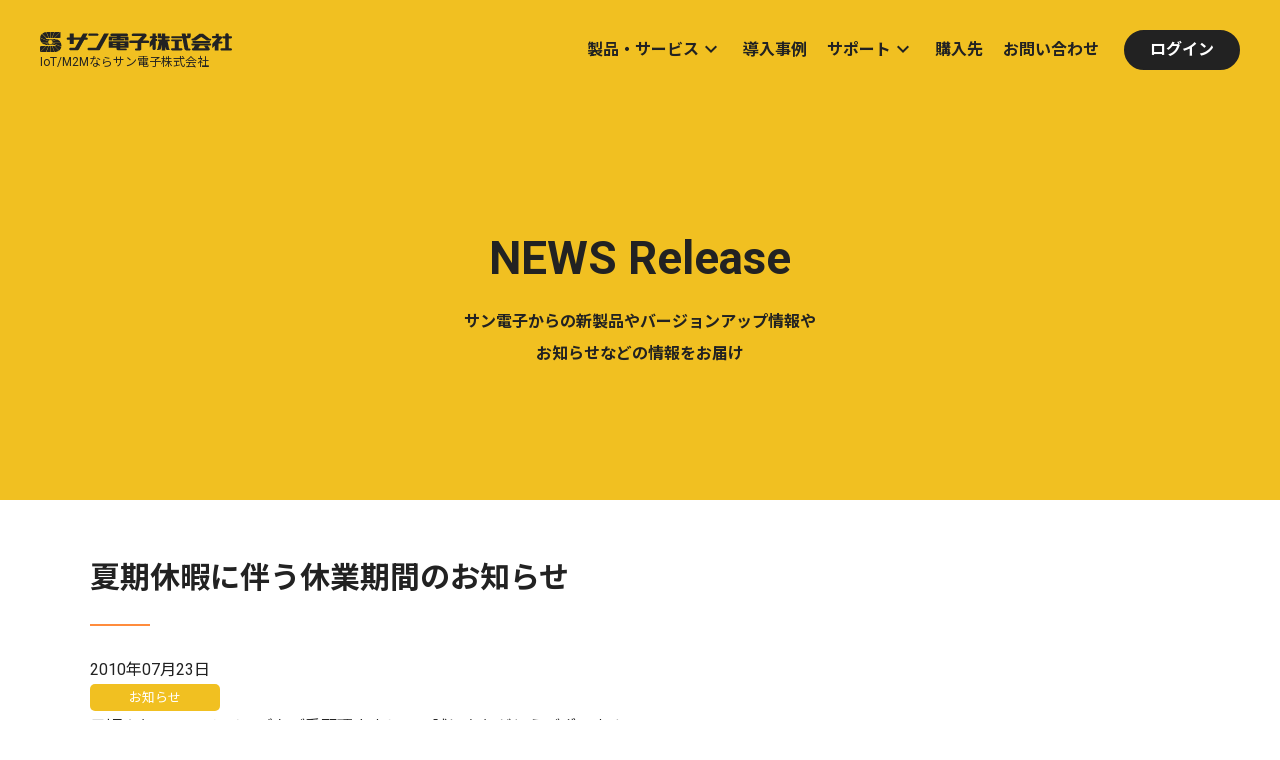

--- FILE ---
content_type: text/html; charset=UTF-8
request_url: https://www.sun-denshi.co.jp/sc/news/100723.html
body_size: 7173
content:

<!DOCTYPE html>
<html lang="ja">
<head>
<title></title>
<meta charset="utf-8">
<meta http-equiv="X-UA-Compatible" content="IE=edge">
<meta name="format-detection" content="telephone=no">
<meta name="keywords" content="">
<meta property="og:type" content="website"/>
<meta property="og:image" content="https://www.sun-denshi.co.jp/sc/assets/img/OGP.png"/>
<meta property="og:site_name" content=""/>
<meta property="og:title" content=""/>
<meta property="og:description" content=""/>
<meta property="og:url" content=""/>
<script>
var ua = navigator.userAgent;
if((ua.indexOf('Android') > 0 && ua.indexOf('Mobile') == -1) || ua.indexOf('iPad') > 0 || ua.indexOf('Kindle') > 0 || ua.indexOf('Silk') > 0){
document.write('<meta name="viewport" content="width=1300">');
}else{
document.write('<meta name="viewport" content="width=device-width, initial-scale=1">');
}
</script>
<link rel="stylesheet" href="/sc/assets/css/app.css?20240626112009">
</head>
<body class="page--article is-loading">

<aside>
  <div id="loading-panel">
    <div class="loading-inner">
      <div class="loading-content">
        <div class="logo-img"><svg xmlns="http://www.w3.org/2000/svg" viewBox="0 0 191.9 20" style="enable-background:new 0 0 191.9 20;">
<g>
  <path d="M10.2,0v6.1l-1.3,0L6.4,0L10.2,0z"/>
  <path d="M14.2,0l-2.5,6.1h-1.3l0-6.1L14.2,0z"/>
  <path d="M20,0l-6,6.1H12L14.5,0H20z"/>
  <path d="M20.4,5.6l-1.1,0.5l-5,0L20.4,0L20.4,5.6z"/>
  <path d="M8.6,6.1h-2L2.3,1.7c1-1,2.4-1.6,3.8-1.6L8.6,6.1z"/>
  <path d="M2,1.9l4.2,4.2C6,6.1,5.8,6.4,5.8,6.7C5.9,6.8,6,7,6.2,7l1,0l1.6,1.6L8.5,9.2L0.1,5.7 C0.2,4.2,0.9,2.8,2,1.9z"/>
  <path d="M8.4,9.3L8.2,9.9H1C0.2,8.8-0.1,7.4,0,6L8.4,9.3z"/>
  <path d="M9.4,8.2L9,8.5L7.5,7.1H9L9.4,8.2z"/>
  <path d="M10.2,7.1V8L9.7,8.1l-0.4-1L10.2,7.1z"/>
  <path d="M11.4,7.1l-0.4,1.1L10.4,8l0-1L11.4,7.1z"/>
  <path d="M13.1,7.1l-1.5,1.4l-0.5-0.3l0.5-1.1L13.1,7.1z"/>
  <path d="M12.2,9.2l-0.4-0.5l1.6-1.6c0,0,1.1,0,1.1,0c0.7,0,1.5,0.1,2.2,0.2L12.2,9.2z"/>
  <path d="M19.5,9c0.3,0.3,0.6,0.6,0.8,1l-8,0l-0.1-0.6l4.8-2C17.9,7.8,18.8,8.3,19.5,9z"/>
  <path d="M8.3,10.2l0.1,0.5L4,12.4c-1.1-0.5-2.1-1.2-2.9-2.2L8.3,10.2z"/>
  <path d="M20.4,10.2c0.8,1.3,1.1,2.9,0.9,4.4l-9-3.9l0.1-0.5L20.4,10.2z"/>
  <path d="M8.7,11.4L7,13c-0.9,0-1.8-0.1-2.7-0.4l4.1-1.7L8.7,11.4z"/>
  <path d="M21.2,14.9c-0.2,1.5-1,2.8-2.1,3.7L14.5,14h0.7c0.3-0.1,0.5-0.3,0.4-0.6 c0-0.2-0.2-0.4-0.4-0.4l-1.6,0l-1.6-1.6l0.3-0.4L21.2,14.9z"/>
  <path d="M9.3,11.9L8.8,13H7.4l1.5-1.5L9.3,11.9z"/>
  <path d="M13.1,13h-1.4l-0.4-1.1l0.4-0.3L13.1,13z"/>
  <path d="M10.2,12.1l0,0.9H9.1l0.4-1L10.2,12.1z"/>
  <path d="M11.1,12l0.4,1l-1.1,0l0-0.9L11.1,12z"/>
  <path d="M6,14l-6,6v-5.4L1.2,14H6z"/>
  <path d="M8.4,14L6,20H0.4l6-6H8.4z"/>
  <path d="M10.2,14l0,6H6.3l2.4-6L10.2,14z"/>
  <path d="M11.9,14l2.4,6h-3.9v-6L11.9,14z"/>
  <path d="M18.9,18.7c-1.3,0.8-2.8,1.3-4.3,1.3l-2.4-6l2,0L18.9,18.7z"/>
</g>
<g>
  <path d="M60,17.4l8.8-15.8H64l-7.8,14.1l-0.5,0h-6.9c-0.7,0-1.3,0.6-1.3,1.3s0.6,1.3,1.3,1.3v0h9.8 C59.2,18.4,59.8,18,60,17.4L60,17.4z"/>
  <path d="M49.4,3.8h8c0.6-0.1,1.1-0.6,1-1.2c0-0.5-0.5-0.9-1-1h-8c-0.6-0.1-1.1,0.4-1.2,1 c-0.1,0.6,0.4,1.1,1,1.2C49.3,3.8,49.3,3.8,49.4,3.8z"/>
  <path d="M102.6,8.6h5.4c0.7,0,1.2,0.5,1.2,1.2S108.6,11,108,11h-6.7l0,0.5v5.5c0,0.8-0.6,1.4-1.4,1.4 h-4.2c-0.5,0-0.9-0.4-0.9-0.9c0-0.5,0.4-0.9,0.9-0.9c0,0,0,0,0,0h1l0.7,0V11h-7.1c-0.7,0-1.2-0.5-1.2-1.2s0.5-1.2,1.2-1.2h7.6 l4-4.5H101h-8.1c-0.7,0-1.2-0.5-1.3-1.2c0-0.7,0.5-1.2,1.2-1.3c0,0,0,0,0.1,0h11.8l0,0c1,0,1.9,0.8,1.9,1.8c0,0,0,0,0,0 c0,0.5-0.2,1-0.6,1.4l0,0L102.6,8.6L102.6,8.6z"/>
  <path d="M152.2,8.4c-0.5,0-0.9-0.4-0.8-0.9c0-0.5,0.4-0.8,0.8-0.8l0.9-0.2l6.4-4.8h3.4l6.4,5h1 c0.5,0,0.9,0.4,0.9,0.9c0,0.5-0.4,0.9-0.9,0.9h-3.6l-5.5-3.6l-5.4,3.6L152.2,8.4z"/>
  <path d="M152.9,16.2c-0.6,0-1.1,0.5-1.1,1.1c0,0.6,0.5,1.1,1.1,1.1l0,0h15.6c0.7,0,1.2-0.5,1.2-1.2 c0-0.2-0.1-0.5-0.2-0.7h0l-1.7-2.7h-3.7l1.4,2.5h-7.2l1.5-2.8h0h10.3c0.6,0,1-0.4,1-1s-0.4-1-1-1h-17.8c-0.6,0-1,0.4-1,1s0.4,1,1,1 h2.6l0,0l-1.7,2.8L152.9,16.2z"/>
  <path d="M153.3,10.9c-0.6,0-1-0.4-1-1s0.4-1,1-1h15.8c0.6,0,1,0.4,1,1s-0.4,1-1,1H153.3z"/>
  <path d="M39.5,7.8h-5.7v4.3h-4V7.8h-2c-0.6,0.1-1.1-0.4-1.2-1c-0.1-0.6,0.4-1.1,1-1.2 c0.1,0,0.1,0,0.2,0h2v-4h4v4h6.9l0,0l2.2-4h4.7l-2.2,4h1.2c0.6-0.1,1.1,0.4,1.2,1c0.1,0.6-0.4,1.1-1,1.2c-0.1,0-0.1,0-0.2,0h-2.4h0 l-5.4,9.6l0-0.1c-0.2,0.6-0.8,1-1.4,1h-6.9v0c-0.7,0-1.3-0.6-1.3-1.3s0.6-1.3,1.3-1.3h3.6l0.9,0L39.5,7.8L39.5,7.8z"/>
  <path d="M72.3,6.3h4.5v0.4h-3.2c-0.5,0-0.9,0.4-0.9,0.9c0,0.5,0.4,0.9,0.9,0.9h9.8 c0.5,0,0.9-0.4,0.9-0.9c0-0.5-0.4-0.9-0.9-0.9h-3V6.3h4.4l0,0.5v1.7h3.6V5.4c0-0.5-0.4-0.8-0.8-0.8h-7.2V4.1h6.3 c0.7,0,1.2-0.6,1.2-1.3c0-0.6-0.5-1.2-1.2-1.2H71.5c-0.7,0-1.2,0.6-1.2,1.3c0,0.6,0.5,1.2,1.2,1.2h5.3v0.4h-7.2 c-0.5,0-0.8,0.4-0.8,0.8v0v3.1h3.5V6.3z"/>
  <path d="M76.4,14.1L76.4,14.1v-0.7h-3.7v0.7H76.4v1.7h-7.7V9.3h7.7V11h-3.7v0.7h3.7V11l0,0V9.3h3.9 V11l0,0v0.7h4.1V11h-4.1V9.3h8.1v6.5h-8.1v-1.7h4.1v-0.7h-4.1v0.7l0,0v1.7l0,0v0.7h5.6c0.5,0,0.9,0.4,0.9,0.9 c0,0.5-0.4,0.9-0.9,0.9l0,0h-7.8v0c-0.9,0-1.7-0.7-1.7-1.7h0v-0.9l0,0L76.4,14.1z"/>
  <path d="M80.4,9.3"/>
  <path d="M76.4,9.3"/>
  <path d="M112.4,12.7l-2.8,2.9v-5.1l2.8-4.1h0V6.2v0h-1.8c-0.6,0-1-0.5-1-1s0.5-1,1-1h1.8l0,0V1.6h3.3 v2.5h0.5c0.6,0,1,0.5,1,1s-0.5,1-1,1h-0.5v0.8h0.3h0.9v2.1h-0.9h-0.3v7.5l0,0c0,0.9-0.8,1.6-1.7,1.6c-0.9,0-1.6-0.7-1.6-1.6v0 L112.4,12.7L112.4,12.7z"/>
  <path d="M120.8,4.2h0.9V1.6h3.5v2.6h3.4v0c0.6,0,1.1,0.5,1.1,1.1c0,0.6-0.5,1.1-1.1,1.1h-3.4v1.1h3.6 c0.5,0,0.9,0.4,0.9,0.9c0,0.5-0.4,0.9-0.9,0.9v0h-1.3l1.5,7.3c0.4,0,0.7,0.3,0.7,0.7s-0.3,0.7-0.7,0.7l-2,0c-0.5,0-0.9-0.3-1-0.8h0 l-0.8-2.5h0v3.7h-3.5v-5.8l0,0l-0.9,4.4c0,0.4-0.3,0.7-0.7,0.7c0,0,0,0,0,0l-2.6,0.3c-0.3,0-0.6-0.3-0.6-0.6c0-0.3,0.3-0.6,0.6-0.6 l1.7-7.5h-1.5V7.4h4.1V6.3h-3.4c-0.4,0-0.6-0.3-0.6-0.7V1.6h3.1V4.2z"/>
  <path d="M142.5,6.3h-10.3c-0.6,0-1.1-0.5-1.1-1.1c0,0,0,0,0,0c0-0.6,0.5-1,1.1-1c0,0,0,0,0,0v0h9.9 l-0.5-2.6h3.9l0.5,2.5h0h0.9h0.2V1.6h3.5v3.1c0,0.8-0.7,1.5-1.5,1.5l0,0h-2.7l0,0l1.9,10.2h0.6h0.4c0.6-0.1,1.1,0.4,1.2,1 c0.1,0.6-0.4,1.1-1,1.2c-0.1,0-0.1,0-0.2,0l0,0h-2.6c-2.1,0-2.4-2.3-2.4-2.3L142.5,6.3L142.5,6.3z"/>
  <path d="M141.1,7.5c0.5,0,0.9,0.4,0.9,0.8c0,0.5-0.4,0.9-0.8,0.9c0,0,0,0-0.1,0h-2.4v7h2.6 c0.6,0,1.1,0.5,1.1,1.1c0,0.6-0.5,1.1-1.1,1.1h-9.2c-0.6,0-1.1-0.5-1.1-1.1c0-0.6,0.5-1.1,1.1-1.1l0,0h2.6v-7h-2.8 c-0.5,0-0.9-0.4-0.9-0.8c0-0.5,0.4-0.9,0.8-0.9c0,0,0,0,0.1,0H141.1z"/>
  <path d="M183.2,4.3h1.9v0V3c0-1,0.8-1.8,1.8-1.8s1.8,0.8,1.8,1.8l0,0v1.2h2.2c0.6,0,1.1,0.5,1.1,1.1 c0,0.6-0.5,1.1-1.1,1.1h-2.2v9.9h2.1c0.6,0,1.1,0.5,1.1,1.1c0,0.6-0.5,1.1-1.1,1.1h-9.3c-0.6,0-1.1-0.5-1.1-1.1 c0-0.6,0.5-1.1,1.1-1.1h3.7v-0.8V6.4v0h-1.9c-0.6,0-1.1-0.5-1.1-1.1C182.1,4.7,182.6,4.3,183.2,4.3L183.2,4.3L183.2,4.3z"/>
  <path d="M181.6,6.5l-2.7,2.9l1.1,0h1.4l0,0c0.6,0.1,1.1,0.6,1,1.2c0,0.5-0.5,0.9-1,1h-3v6.8h-3.6 v-3.5l0-1.4l-2.6,2.7v-4.4l5.1-5.6H173v0c-0.6,0-1.1-0.5-1.1-1.1c0-0.6,0.5-1.1,1.1-1.1h2.6V1.7h3.2v2.6h1.9l0,0 c0.7,0,1.3,0.6,1.3,1.3C181.9,5.9,181.8,6.2,181.6,6.5L181.6,6.5z"/>
</g>
</svg>
</div>
        <div class="logo-txt">IoT/M2Mならサン電子株式会社</div>
        <div class="logo-circle">
          <div class="circle"></div>
          <div class="circle"></div>
          <div class="circle"></div>
          <div class="shadow"></div>
          <div class="shadow"></div>
          <div class="shadow"></div>
        </div>
      </div>
    </div>
  </div>
</aside><div id="sundenshi-app">


<header id="header">
  <div class="header-inner">
    <div class="header-logo">
      <a href="/sc/" class="logo">
        <div class="logo-img">
          <svg xmlns="http://www.w3.org/2000/svg" viewBox="0 0 191.9 20" style="enable-background:new 0 0 191.9 20;">
<g>
  <path d="M10.2,0v6.1l-1.3,0L6.4,0L10.2,0z"/>
  <path d="M14.2,0l-2.5,6.1h-1.3l0-6.1L14.2,0z"/>
  <path d="M20,0l-6,6.1H12L14.5,0H20z"/>
  <path d="M20.4,5.6l-1.1,0.5l-5,0L20.4,0L20.4,5.6z"/>
  <path d="M8.6,6.1h-2L2.3,1.7c1-1,2.4-1.6,3.8-1.6L8.6,6.1z"/>
  <path d="M2,1.9l4.2,4.2C6,6.1,5.8,6.4,5.8,6.7C5.9,6.8,6,7,6.2,7l1,0l1.6,1.6L8.5,9.2L0.1,5.7 C0.2,4.2,0.9,2.8,2,1.9z"/>
  <path d="M8.4,9.3L8.2,9.9H1C0.2,8.8-0.1,7.4,0,6L8.4,9.3z"/>
  <path d="M9.4,8.2L9,8.5L7.5,7.1H9L9.4,8.2z"/>
  <path d="M10.2,7.1V8L9.7,8.1l-0.4-1L10.2,7.1z"/>
  <path d="M11.4,7.1l-0.4,1.1L10.4,8l0-1L11.4,7.1z"/>
  <path d="M13.1,7.1l-1.5,1.4l-0.5-0.3l0.5-1.1L13.1,7.1z"/>
  <path d="M12.2,9.2l-0.4-0.5l1.6-1.6c0,0,1.1,0,1.1,0c0.7,0,1.5,0.1,2.2,0.2L12.2,9.2z"/>
  <path d="M19.5,9c0.3,0.3,0.6,0.6,0.8,1l-8,0l-0.1-0.6l4.8-2C17.9,7.8,18.8,8.3,19.5,9z"/>
  <path d="M8.3,10.2l0.1,0.5L4,12.4c-1.1-0.5-2.1-1.2-2.9-2.2L8.3,10.2z"/>
  <path d="M20.4,10.2c0.8,1.3,1.1,2.9,0.9,4.4l-9-3.9l0.1-0.5L20.4,10.2z"/>
  <path d="M8.7,11.4L7,13c-0.9,0-1.8-0.1-2.7-0.4l4.1-1.7L8.7,11.4z"/>
  <path d="M21.2,14.9c-0.2,1.5-1,2.8-2.1,3.7L14.5,14h0.7c0.3-0.1,0.5-0.3,0.4-0.6 c0-0.2-0.2-0.4-0.4-0.4l-1.6,0l-1.6-1.6l0.3-0.4L21.2,14.9z"/>
  <path d="M9.3,11.9L8.8,13H7.4l1.5-1.5L9.3,11.9z"/>
  <path d="M13.1,13h-1.4l-0.4-1.1l0.4-0.3L13.1,13z"/>
  <path d="M10.2,12.1l0,0.9H9.1l0.4-1L10.2,12.1z"/>
  <path d="M11.1,12l0.4,1l-1.1,0l0-0.9L11.1,12z"/>
  <path d="M6,14l-6,6v-5.4L1.2,14H6z"/>
  <path d="M8.4,14L6,20H0.4l6-6H8.4z"/>
  <path d="M10.2,14l0,6H6.3l2.4-6L10.2,14z"/>
  <path d="M11.9,14l2.4,6h-3.9v-6L11.9,14z"/>
  <path d="M18.9,18.7c-1.3,0.8-2.8,1.3-4.3,1.3l-2.4-6l2,0L18.9,18.7z"/>
</g>
<g>
  <path d="M60,17.4l8.8-15.8H64l-7.8,14.1l-0.5,0h-6.9c-0.7,0-1.3,0.6-1.3,1.3s0.6,1.3,1.3,1.3v0h9.8 C59.2,18.4,59.8,18,60,17.4L60,17.4z"/>
  <path d="M49.4,3.8h8c0.6-0.1,1.1-0.6,1-1.2c0-0.5-0.5-0.9-1-1h-8c-0.6-0.1-1.1,0.4-1.2,1 c-0.1,0.6,0.4,1.1,1,1.2C49.3,3.8,49.3,3.8,49.4,3.8z"/>
  <path d="M102.6,8.6h5.4c0.7,0,1.2,0.5,1.2,1.2S108.6,11,108,11h-6.7l0,0.5v5.5c0,0.8-0.6,1.4-1.4,1.4 h-4.2c-0.5,0-0.9-0.4-0.9-0.9c0-0.5,0.4-0.9,0.9-0.9c0,0,0,0,0,0h1l0.7,0V11h-7.1c-0.7,0-1.2-0.5-1.2-1.2s0.5-1.2,1.2-1.2h7.6 l4-4.5H101h-8.1c-0.7,0-1.2-0.5-1.3-1.2c0-0.7,0.5-1.2,1.2-1.3c0,0,0,0,0.1,0h11.8l0,0c1,0,1.9,0.8,1.9,1.8c0,0,0,0,0,0 c0,0.5-0.2,1-0.6,1.4l0,0L102.6,8.6L102.6,8.6z"/>
  <path d="M152.2,8.4c-0.5,0-0.9-0.4-0.8-0.9c0-0.5,0.4-0.8,0.8-0.8l0.9-0.2l6.4-4.8h3.4l6.4,5h1 c0.5,0,0.9,0.4,0.9,0.9c0,0.5-0.4,0.9-0.9,0.9h-3.6l-5.5-3.6l-5.4,3.6L152.2,8.4z"/>
  <path d="M152.9,16.2c-0.6,0-1.1,0.5-1.1,1.1c0,0.6,0.5,1.1,1.1,1.1l0,0h15.6c0.7,0,1.2-0.5,1.2-1.2 c0-0.2-0.1-0.5-0.2-0.7h0l-1.7-2.7h-3.7l1.4,2.5h-7.2l1.5-2.8h0h10.3c0.6,0,1-0.4,1-1s-0.4-1-1-1h-17.8c-0.6,0-1,0.4-1,1s0.4,1,1,1 h2.6l0,0l-1.7,2.8L152.9,16.2z"/>
  <path d="M153.3,10.9c-0.6,0-1-0.4-1-1s0.4-1,1-1h15.8c0.6,0,1,0.4,1,1s-0.4,1-1,1H153.3z"/>
  <path d="M39.5,7.8h-5.7v4.3h-4V7.8h-2c-0.6,0.1-1.1-0.4-1.2-1c-0.1-0.6,0.4-1.1,1-1.2 c0.1,0,0.1,0,0.2,0h2v-4h4v4h6.9l0,0l2.2-4h4.7l-2.2,4h1.2c0.6-0.1,1.1,0.4,1.2,1c0.1,0.6-0.4,1.1-1,1.2c-0.1,0-0.1,0-0.2,0h-2.4h0 l-5.4,9.6l0-0.1c-0.2,0.6-0.8,1-1.4,1h-6.9v0c-0.7,0-1.3-0.6-1.3-1.3s0.6-1.3,1.3-1.3h3.6l0.9,0L39.5,7.8L39.5,7.8z"/>
  <path d="M72.3,6.3h4.5v0.4h-3.2c-0.5,0-0.9,0.4-0.9,0.9c0,0.5,0.4,0.9,0.9,0.9h9.8 c0.5,0,0.9-0.4,0.9-0.9c0-0.5-0.4-0.9-0.9-0.9h-3V6.3h4.4l0,0.5v1.7h3.6V5.4c0-0.5-0.4-0.8-0.8-0.8h-7.2V4.1h6.3 c0.7,0,1.2-0.6,1.2-1.3c0-0.6-0.5-1.2-1.2-1.2H71.5c-0.7,0-1.2,0.6-1.2,1.3c0,0.6,0.5,1.2,1.2,1.2h5.3v0.4h-7.2 c-0.5,0-0.8,0.4-0.8,0.8v0v3.1h3.5V6.3z"/>
  <path d="M76.4,14.1L76.4,14.1v-0.7h-3.7v0.7H76.4v1.7h-7.7V9.3h7.7V11h-3.7v0.7h3.7V11l0,0V9.3h3.9 V11l0,0v0.7h4.1V11h-4.1V9.3h8.1v6.5h-8.1v-1.7h4.1v-0.7h-4.1v0.7l0,0v1.7l0,0v0.7h5.6c0.5,0,0.9,0.4,0.9,0.9 c0,0.5-0.4,0.9-0.9,0.9l0,0h-7.8v0c-0.9,0-1.7-0.7-1.7-1.7h0v-0.9l0,0L76.4,14.1z"/>
  <path d="M80.4,9.3"/>
  <path d="M76.4,9.3"/>
  <path d="M112.4,12.7l-2.8,2.9v-5.1l2.8-4.1h0V6.2v0h-1.8c-0.6,0-1-0.5-1-1s0.5-1,1-1h1.8l0,0V1.6h3.3 v2.5h0.5c0.6,0,1,0.5,1,1s-0.5,1-1,1h-0.5v0.8h0.3h0.9v2.1h-0.9h-0.3v7.5l0,0c0,0.9-0.8,1.6-1.7,1.6c-0.9,0-1.6-0.7-1.6-1.6v0 L112.4,12.7L112.4,12.7z"/>
  <path d="M120.8,4.2h0.9V1.6h3.5v2.6h3.4v0c0.6,0,1.1,0.5,1.1,1.1c0,0.6-0.5,1.1-1.1,1.1h-3.4v1.1h3.6 c0.5,0,0.9,0.4,0.9,0.9c0,0.5-0.4,0.9-0.9,0.9v0h-1.3l1.5,7.3c0.4,0,0.7,0.3,0.7,0.7s-0.3,0.7-0.7,0.7l-2,0c-0.5,0-0.9-0.3-1-0.8h0 l-0.8-2.5h0v3.7h-3.5v-5.8l0,0l-0.9,4.4c0,0.4-0.3,0.7-0.7,0.7c0,0,0,0,0,0l-2.6,0.3c-0.3,0-0.6-0.3-0.6-0.6c0-0.3,0.3-0.6,0.6-0.6 l1.7-7.5h-1.5V7.4h4.1V6.3h-3.4c-0.4,0-0.6-0.3-0.6-0.7V1.6h3.1V4.2z"/>
  <path d="M142.5,6.3h-10.3c-0.6,0-1.1-0.5-1.1-1.1c0,0,0,0,0,0c0-0.6,0.5-1,1.1-1c0,0,0,0,0,0v0h9.9 l-0.5-2.6h3.9l0.5,2.5h0h0.9h0.2V1.6h3.5v3.1c0,0.8-0.7,1.5-1.5,1.5l0,0h-2.7l0,0l1.9,10.2h0.6h0.4c0.6-0.1,1.1,0.4,1.2,1 c0.1,0.6-0.4,1.1-1,1.2c-0.1,0-0.1,0-0.2,0l0,0h-2.6c-2.1,0-2.4-2.3-2.4-2.3L142.5,6.3L142.5,6.3z"/>
  <path d="M141.1,7.5c0.5,0,0.9,0.4,0.9,0.8c0,0.5-0.4,0.9-0.8,0.9c0,0,0,0-0.1,0h-2.4v7h2.6 c0.6,0,1.1,0.5,1.1,1.1c0,0.6-0.5,1.1-1.1,1.1h-9.2c-0.6,0-1.1-0.5-1.1-1.1c0-0.6,0.5-1.1,1.1-1.1l0,0h2.6v-7h-2.8 c-0.5,0-0.9-0.4-0.9-0.8c0-0.5,0.4-0.9,0.8-0.9c0,0,0,0,0.1,0H141.1z"/>
  <path d="M183.2,4.3h1.9v0V3c0-1,0.8-1.8,1.8-1.8s1.8,0.8,1.8,1.8l0,0v1.2h2.2c0.6,0,1.1,0.5,1.1,1.1 c0,0.6-0.5,1.1-1.1,1.1h-2.2v9.9h2.1c0.6,0,1.1,0.5,1.1,1.1c0,0.6-0.5,1.1-1.1,1.1h-9.3c-0.6,0-1.1-0.5-1.1-1.1 c0-0.6,0.5-1.1,1.1-1.1h3.7v-0.8V6.4v0h-1.9c-0.6,0-1.1-0.5-1.1-1.1C182.1,4.7,182.6,4.3,183.2,4.3L183.2,4.3L183.2,4.3z"/>
  <path d="M181.6,6.5l-2.7,2.9l1.1,0h1.4l0,0c0.6,0.1,1.1,0.6,1,1.2c0,0.5-0.5,0.9-1,1h-3v6.8h-3.6 v-3.5l0-1.4l-2.6,2.7v-4.4l5.1-5.6H173v0c-0.6,0-1.1-0.5-1.1-1.1c0-0.6,0.5-1.1,1.1-1.1h2.6V1.7h3.2v2.6h1.9l0,0 c0.7,0,1.3,0.6,1.3,1.3C181.9,5.9,181.8,6.2,181.6,6.5L181.6,6.5z"/>
</g>
</svg>

        </div>
        <div class="logo-txt">IoT/M2Mならサン電子株式会社</div>
      </a>
    </div>
    <div class="header-nav-trigger">
      <content-header-menu-trigger class="trigger">
        <span class="line"></span>
        <span class="line"></span>
        <span class="line"></span>
      </content-header-menu-trigger>
    </div>
    <content-header-menu-panel class="header-menu">
      <div class="hd-nav has-submenu">
        <a href="/sc/product_service/" class="submenu-self">製品・サービス<span class="material-icons">expand_more</span></a>
        <div class="submenu">
          <div class="submenu-inner">
            <div class="submenu-heading">
              <div class="shd-title">製品・サービス</div>
              <div class="shd-button">
                <a href="/sc/product_service/" class="btn btn-white inverse-clear hover-fill-w btn-rounded">製品・サービストップ</a>
              </div>
            </div>
            <div class="submenu-navi">
              <a href="/sc/product_service/camera/" class="shd-nav">Roosterカメラソリューション <img src="/sc/assets/img/product_service/camera/icon4neworange.gif" style="height:auto;" ></a>
              <a href="/sc/product_service/router/" class="shd-nav">IoTルータ/ゲートウェイ/エッジコンピュータ</a>
              <a href="/sc/product_service/sensor/" class="shd-nav">IoTセンサー</a>
              <a href="/sc/product_service/service/" class="shd-nav">IoTサービス</a>
              <a href="/sc/product_service/solution/" class="shd-nav">IoTソリューション</a>
              <a href="/sc/product_service/acereal/" class="shd-nav">遠隔支援 AceReal Assist</a>
            </div>
            <div class="submenu-navi"></div>
          </div>
        </div>
      </div>
      <a href="/sc/example/" class="hd-nav">導入事例</a>
      <div class="hd-nav has-submenu">
        <a href="/sc/support.html" class="submenu-self">サポート<span class="material-icons">expand_more</span></a>

          
        <div class="submenu">
          <div class="submenu-inner">
            <div class="submenu-heading">
              <div class="shd-title">サポート</div>
              <div class="shd-button">
                <a href="/sc/support.html" class="btn btn-white inverse-clear hover-fill-w btn-rounded">サポートトップ</a>
              </div>
            </div>
            <div class="submenu-navi">
              <a href="/sc/down.html" class="shd-nav">ダウンロード</a>
              <a href="/sc/support.html#contact-list" class="shd-nav">お問い合わせ一覧</a>
              <a href="/sc/support.html#user-support" class="shd-nav">ユーザーサポート</a>
              <a href="/sc/support.html#support-repair" class="shd-nav">修理サポート</a>
              <a href="/sc/support.html#support-develop" class="shd-nav">受託開発</a>
            </div>
            <div class="submenu-navi"></div>
          </div>
        </div>
      </div>
      <a href="/sc/agency.html" class="hd-nav">購入先</a>
      <a href="/sc/support.html" class="hd-nav">お問い合わせ</a>

      <div class="hd-buttons">
        <div class="d-grid d-md-inline-block hd-button">
          <a href="/sc/support.html" class="btn btn-default btn-rounded hover-fill-w"  data-bs-toggle="modal" data-bs-target="#login-modal">ログイン</a>
        </div>
      </div>
    </content-header-menu-panel>
  </div>
</header>

<div class="modal fade" id="login-modal">
  <div class="modal-dialog">
    <div class="modal-content">
      <div class="modal-header">
        <h5 class="modal-title">会員ユーザー専用ページ　ログイン</h5>
        <a href="#" class="modal-header-close" data-bs-dismiss="modal"><span class="material-icons">cancel</span></a>
      </div>
      <div class="modal-body">
        <form action="https://area31.smp.ne.jp/area/Login" method="POST">
          <div class="row">
            <div class="col-md-40 offset-md-10">
              <div class="mb-3">
                <label for="login-form-mail" class="form-label fw-normal">メールアドレス</label>
                <input type="text" name="f000047439" title="メールアドレス" placeholder="メールアドレス" class="form-control" id="login-form-mail" />
              </div>
            </div>
            <div class="col-md-40 offset-md-10">
              <div class="mb-3">
                <label for="login-form-pass" class="form-label fw-normal">パスワード</label>
                <input type="password" name="p000049648" title="パスワード" placeholder="パスワード" class="form-control" id="login-form-pass" />
              </div>
            </div>
            <div class="col-md-30 offset-md-15">
              <div class="d-grid mb-3">
                <input type="submit" name="submit" value="ログイン" class="btn btn-default btn-submit" />
                <input type="hidden" value="pbo-lbqh-c18a9e38fc6840d6897f873b09dd5d03" name="SMPAREA" />
              </div>
            </div>
          </div>
        </form>
        <p class="formtext">
          <a href="https://reg31.smp.ne.jp/regist/is?SMPFORM=pbo-meshp-5146bdf4ebd8723bab4e182635e78810" target="_blank" class="linkIcon">パスワードを忘れた方</a>｜<a href="https://reg31.smp.ne.jp/regist/is?SMPFORM=pbo-ofki-8ad5ae38ede6d8c89b20eb41527fab8f" target="_blank">新規登録ページ</a>
        </p>
      </div>
    </div>
  </div>
</div>




<main>
  <div id="common--heading" v-scroll="handleScroll">
    <div class="heading-inner">
      <h1 class="heading-title">NEWS Release</h1>
      <p class="heading-text">サン電子からの新製品やバージョンアップ情報や<br>お知らせなどの情報をお届け</p>
    </div>
  </div>

  <div class="article--detail-main">
    <div class="container">
      <h2 class="typo-h1">夏期休暇に伴う休業期間のお知らせ</h2>
      <div class="detail-info">
        <div class="info-date">2010年07月23日</div>
        <div class="info-label"><span>お知らせ</span></div>
      </div>
        <p class="read-md">日頃よりRoosterシリーズをご愛顧頂きまして、誠にありがとうございます。<br>
		  <br>
		  夏期休暇にあたり、誠に勝手ながら、下記の通り業務をお休みさせて頂きます。<br>
		  休業期間中は、ご迷惑をおかけすることと存じますが、何卒ご理解頂きます様お願い申し上げます。<br>
		</p>
      <section>
        <h3 class="typo-h2">サポートセンター休業期間</h3>
        <p class="read-md"><strong>2010年8月7日(土)～2010年8月15日(日)</strong><br>
		</p>
      </section>
      <section>
        <p class="read-md">8月7日～8月 15日に受け付けたメール、FAXに関する回答は、8月16日以降に順次ご返答させて頂きます。<br>
		  尚、ご返答が遅れる場合がありますので、あらかじめご了承頂きます様お願い申し上げます。<br>
		</p>
      </section>
      <div class="row article-back-list">
        <div class="col-44 col-md-14 offset-8 offset-md-23">
          <div class="d-grid">
            <a href="/sc/news/news_2010.html" class="btn btn-default hover-fill btn-square btn-icon-right">一覧に戻る<span class="material-icons">arrow_forward</span></a>
          </div>
        </div>
      </div>
    </div>
  </div>
</main>





<aside id="footer-boxes" v-scroll="handleScroll">
  <div class="boxes-inner">
    <div class="box">
      <a href="/sc/down.html" class="box-link">
        <div class="box-title">ダウンロード</div>
        <div class="box-icon"><img src="/sc/assets/img/common/icon_box_download.svg" alt="" class="w-100"></div>
        <div class="box-text">製品カタログ、ファームウェアなど<br class="d-none d-md-inline-block">各種ダウンロードいただけます</div>
        <div class="box-button">
          <span><span class="material-icons">arrow_forward</span></span>
        </div>
      </a>
    </div>
    <div class="box">
      <a href="/sc/support.html" class="box-link">
        <div class="box-title">お問い合わせ、ご相談</div>
        <div class="box-icon"><img src="/sc/assets/img/common/icon_box_mail.svg" alt="" class="w-100"></div>
        <div class="box-text">お見積もりや資料請求など、導入前から<br class="d-none d-md-inline-block">導入後までご相談ください</div>
        <div class="box-button">
          <span><span class="material-icons">arrow_forward</span></span>
        </div>
      </a>
    </div>
    <div class="box">
      <div class="box-inner">
        <div class="box-title">お電話</div>
        <div class="box-icon"><img src="/sc/assets/img/common/icon_box_tel.svg" alt="" class="w-100"></div>
        <div class="box-text">平日 10:00～12:00 13:00～16:00まで<br>（土日祝日、弊社休業日を除く）</div>
        <div class="box-tel">050-1726-3104<br><span class="box-tel-caution">（旧 0587-53-7606 ※変更となりました）<br>くれぐれもお掛け間違いのないようにお願いいたします</span></div>
      </div>
    </div>
  </div>
</aside><aside id="footer-service">
  <div class="container">
    <div class="servise-title">製品やサービスに対する不明点はこちらをご活用ください。</div>
    <div class="row">
      <div class="col-md-30">
        <a href="https://www2.sun-denshi.co.jp/" target="_blank" class="service-box">
          <div class="box-label"><span class="material-icons">help</span>FAQ</div>
          <div class="box-icon"><span class="material-icons">launch</span></div>
          <div class="box-text">お客様からよくある質問をまとめました。<br>お問い合わせの前にご覧ください。</div>
        </a>
      </div>
      <div class="col-md-30">
        <a href="https://www2.sun-denshi.co.jp/config-example/" target="_blank" class="service-box">
          <div class="box-label"><span class="material-icons">build</span>設定例集</div>
          <div class="box-icon"><span class="material-icons">launch</span></div>
          <div class="box-text">サン電子の製品・サービスの設定例を<br>設定例集としてまとめました。</div>
        </a>
      </div>
    </div>
  </div>
</aside><nav id="footer-breadcrumbs">
  <div class="container">
    <ol class="contents-breadcrumbs" itemscope itemtype="https://schema.org/BreadcrumbList">


      <li itemprop="itemListElement" itemscope itemtype="https://schema.org/ListItem">

        <a itemprop="item" href="/sc/">
          <span itemprop="name">IoT/M2Mならサン電子 HOME</span>
        </a>

        <meta itemprop="position" content="1" />
      </li>


      <li class="divider">/</li>

      <li itemprop="itemListElement" itemscope itemtype="https://schema.org/ListItem">

        <a itemprop="item" href="/sc/news/">
          <span itemprop="name">NEWS Release</span>
        </a>

        <meta itemprop="position" content="2" />
      </li>


      <li class="divider">/</li>

      <li itemprop="itemListElement" itemscope itemtype="https://schema.org/ListItem">

        <span itemprop="name">2010年 NEWS Release</span>

        <meta itemprop="position" content="3" />
      </li>

    </ol>
  </div>
</nav>

<footer id="footer">
  <div class="footer-inner">
    <div class="footer-main">
      <div class="main-logo">
        <div class="ml-logo">
          <svg xmlns="http://www.w3.org/2000/svg" viewBox="0 0 191.9 20" style="enable-background:new 0 0 191.9 20;">
<g>
  <path d="M10.2,0v6.1l-1.3,0L6.4,0L10.2,0z"/>
  <path d="M14.2,0l-2.5,6.1h-1.3l0-6.1L14.2,0z"/>
  <path d="M20,0l-6,6.1H12L14.5,0H20z"/>
  <path d="M20.4,5.6l-1.1,0.5l-5,0L20.4,0L20.4,5.6z"/>
  <path d="M8.6,6.1h-2L2.3,1.7c1-1,2.4-1.6,3.8-1.6L8.6,6.1z"/>
  <path d="M2,1.9l4.2,4.2C6,6.1,5.8,6.4,5.8,6.7C5.9,6.8,6,7,6.2,7l1,0l1.6,1.6L8.5,9.2L0.1,5.7 C0.2,4.2,0.9,2.8,2,1.9z"/>
  <path d="M8.4,9.3L8.2,9.9H1C0.2,8.8-0.1,7.4,0,6L8.4,9.3z"/>
  <path d="M9.4,8.2L9,8.5L7.5,7.1H9L9.4,8.2z"/>
  <path d="M10.2,7.1V8L9.7,8.1l-0.4-1L10.2,7.1z"/>
  <path d="M11.4,7.1l-0.4,1.1L10.4,8l0-1L11.4,7.1z"/>
  <path d="M13.1,7.1l-1.5,1.4l-0.5-0.3l0.5-1.1L13.1,7.1z"/>
  <path d="M12.2,9.2l-0.4-0.5l1.6-1.6c0,0,1.1,0,1.1,0c0.7,0,1.5,0.1,2.2,0.2L12.2,9.2z"/>
  <path d="M19.5,9c0.3,0.3,0.6,0.6,0.8,1l-8,0l-0.1-0.6l4.8-2C17.9,7.8,18.8,8.3,19.5,9z"/>
  <path d="M8.3,10.2l0.1,0.5L4,12.4c-1.1-0.5-2.1-1.2-2.9-2.2L8.3,10.2z"/>
  <path d="M20.4,10.2c0.8,1.3,1.1,2.9,0.9,4.4l-9-3.9l0.1-0.5L20.4,10.2z"/>
  <path d="M8.7,11.4L7,13c-0.9,0-1.8-0.1-2.7-0.4l4.1-1.7L8.7,11.4z"/>
  <path d="M21.2,14.9c-0.2,1.5-1,2.8-2.1,3.7L14.5,14h0.7c0.3-0.1,0.5-0.3,0.4-0.6 c0-0.2-0.2-0.4-0.4-0.4l-1.6,0l-1.6-1.6l0.3-0.4L21.2,14.9z"/>
  <path d="M9.3,11.9L8.8,13H7.4l1.5-1.5L9.3,11.9z"/>
  <path d="M13.1,13h-1.4l-0.4-1.1l0.4-0.3L13.1,13z"/>
  <path d="M10.2,12.1l0,0.9H9.1l0.4-1L10.2,12.1z"/>
  <path d="M11.1,12l0.4,1l-1.1,0l0-0.9L11.1,12z"/>
  <path d="M6,14l-6,6v-5.4L1.2,14H6z"/>
  <path d="M8.4,14L6,20H0.4l6-6H8.4z"/>
  <path d="M10.2,14l0,6H6.3l2.4-6L10.2,14z"/>
  <path d="M11.9,14l2.4,6h-3.9v-6L11.9,14z"/>
  <path d="M18.9,18.7c-1.3,0.8-2.8,1.3-4.3,1.3l-2.4-6l2,0L18.9,18.7z"/>
</g>
<g>
  <path d="M60,17.4l8.8-15.8H64l-7.8,14.1l-0.5,0h-6.9c-0.7,0-1.3,0.6-1.3,1.3s0.6,1.3,1.3,1.3v0h9.8 C59.2,18.4,59.8,18,60,17.4L60,17.4z"/>
  <path d="M49.4,3.8h8c0.6-0.1,1.1-0.6,1-1.2c0-0.5-0.5-0.9-1-1h-8c-0.6-0.1-1.1,0.4-1.2,1 c-0.1,0.6,0.4,1.1,1,1.2C49.3,3.8,49.3,3.8,49.4,3.8z"/>
  <path d="M102.6,8.6h5.4c0.7,0,1.2,0.5,1.2,1.2S108.6,11,108,11h-6.7l0,0.5v5.5c0,0.8-0.6,1.4-1.4,1.4 h-4.2c-0.5,0-0.9-0.4-0.9-0.9c0-0.5,0.4-0.9,0.9-0.9c0,0,0,0,0,0h1l0.7,0V11h-7.1c-0.7,0-1.2-0.5-1.2-1.2s0.5-1.2,1.2-1.2h7.6 l4-4.5H101h-8.1c-0.7,0-1.2-0.5-1.3-1.2c0-0.7,0.5-1.2,1.2-1.3c0,0,0,0,0.1,0h11.8l0,0c1,0,1.9,0.8,1.9,1.8c0,0,0,0,0,0 c0,0.5-0.2,1-0.6,1.4l0,0L102.6,8.6L102.6,8.6z"/>
  <path d="M152.2,8.4c-0.5,0-0.9-0.4-0.8-0.9c0-0.5,0.4-0.8,0.8-0.8l0.9-0.2l6.4-4.8h3.4l6.4,5h1 c0.5,0,0.9,0.4,0.9,0.9c0,0.5-0.4,0.9-0.9,0.9h-3.6l-5.5-3.6l-5.4,3.6L152.2,8.4z"/>
  <path d="M152.9,16.2c-0.6,0-1.1,0.5-1.1,1.1c0,0.6,0.5,1.1,1.1,1.1l0,0h15.6c0.7,0,1.2-0.5,1.2-1.2 c0-0.2-0.1-0.5-0.2-0.7h0l-1.7-2.7h-3.7l1.4,2.5h-7.2l1.5-2.8h0h10.3c0.6,0,1-0.4,1-1s-0.4-1-1-1h-17.8c-0.6,0-1,0.4-1,1s0.4,1,1,1 h2.6l0,0l-1.7,2.8L152.9,16.2z"/>
  <path d="M153.3,10.9c-0.6,0-1-0.4-1-1s0.4-1,1-1h15.8c0.6,0,1,0.4,1,1s-0.4,1-1,1H153.3z"/>
  <path d="M39.5,7.8h-5.7v4.3h-4V7.8h-2c-0.6,0.1-1.1-0.4-1.2-1c-0.1-0.6,0.4-1.1,1-1.2 c0.1,0,0.1,0,0.2,0h2v-4h4v4h6.9l0,0l2.2-4h4.7l-2.2,4h1.2c0.6-0.1,1.1,0.4,1.2,1c0.1,0.6-0.4,1.1-1,1.2c-0.1,0-0.1,0-0.2,0h-2.4h0 l-5.4,9.6l0-0.1c-0.2,0.6-0.8,1-1.4,1h-6.9v0c-0.7,0-1.3-0.6-1.3-1.3s0.6-1.3,1.3-1.3h3.6l0.9,0L39.5,7.8L39.5,7.8z"/>
  <path d="M72.3,6.3h4.5v0.4h-3.2c-0.5,0-0.9,0.4-0.9,0.9c0,0.5,0.4,0.9,0.9,0.9h9.8 c0.5,0,0.9-0.4,0.9-0.9c0-0.5-0.4-0.9-0.9-0.9h-3V6.3h4.4l0,0.5v1.7h3.6V5.4c0-0.5-0.4-0.8-0.8-0.8h-7.2V4.1h6.3 c0.7,0,1.2-0.6,1.2-1.3c0-0.6-0.5-1.2-1.2-1.2H71.5c-0.7,0-1.2,0.6-1.2,1.3c0,0.6,0.5,1.2,1.2,1.2h5.3v0.4h-7.2 c-0.5,0-0.8,0.4-0.8,0.8v0v3.1h3.5V6.3z"/>
  <path d="M76.4,14.1L76.4,14.1v-0.7h-3.7v0.7H76.4v1.7h-7.7V9.3h7.7V11h-3.7v0.7h3.7V11l0,0V9.3h3.9 V11l0,0v0.7h4.1V11h-4.1V9.3h8.1v6.5h-8.1v-1.7h4.1v-0.7h-4.1v0.7l0,0v1.7l0,0v0.7h5.6c0.5,0,0.9,0.4,0.9,0.9 c0,0.5-0.4,0.9-0.9,0.9l0,0h-7.8v0c-0.9,0-1.7-0.7-1.7-1.7h0v-0.9l0,0L76.4,14.1z"/>
  <path d="M80.4,9.3"/>
  <path d="M76.4,9.3"/>
  <path d="M112.4,12.7l-2.8,2.9v-5.1l2.8-4.1h0V6.2v0h-1.8c-0.6,0-1-0.5-1-1s0.5-1,1-1h1.8l0,0V1.6h3.3 v2.5h0.5c0.6,0,1,0.5,1,1s-0.5,1-1,1h-0.5v0.8h0.3h0.9v2.1h-0.9h-0.3v7.5l0,0c0,0.9-0.8,1.6-1.7,1.6c-0.9,0-1.6-0.7-1.6-1.6v0 L112.4,12.7L112.4,12.7z"/>
  <path d="M120.8,4.2h0.9V1.6h3.5v2.6h3.4v0c0.6,0,1.1,0.5,1.1,1.1c0,0.6-0.5,1.1-1.1,1.1h-3.4v1.1h3.6 c0.5,0,0.9,0.4,0.9,0.9c0,0.5-0.4,0.9-0.9,0.9v0h-1.3l1.5,7.3c0.4,0,0.7,0.3,0.7,0.7s-0.3,0.7-0.7,0.7l-2,0c-0.5,0-0.9-0.3-1-0.8h0 l-0.8-2.5h0v3.7h-3.5v-5.8l0,0l-0.9,4.4c0,0.4-0.3,0.7-0.7,0.7c0,0,0,0,0,0l-2.6,0.3c-0.3,0-0.6-0.3-0.6-0.6c0-0.3,0.3-0.6,0.6-0.6 l1.7-7.5h-1.5V7.4h4.1V6.3h-3.4c-0.4,0-0.6-0.3-0.6-0.7V1.6h3.1V4.2z"/>
  <path d="M142.5,6.3h-10.3c-0.6,0-1.1-0.5-1.1-1.1c0,0,0,0,0,0c0-0.6,0.5-1,1.1-1c0,0,0,0,0,0v0h9.9 l-0.5-2.6h3.9l0.5,2.5h0h0.9h0.2V1.6h3.5v3.1c0,0.8-0.7,1.5-1.5,1.5l0,0h-2.7l0,0l1.9,10.2h0.6h0.4c0.6-0.1,1.1,0.4,1.2,1 c0.1,0.6-0.4,1.1-1,1.2c-0.1,0-0.1,0-0.2,0l0,0h-2.6c-2.1,0-2.4-2.3-2.4-2.3L142.5,6.3L142.5,6.3z"/>
  <path d="M141.1,7.5c0.5,0,0.9,0.4,0.9,0.8c0,0.5-0.4,0.9-0.8,0.9c0,0,0,0-0.1,0h-2.4v7h2.6 c0.6,0,1.1,0.5,1.1,1.1c0,0.6-0.5,1.1-1.1,1.1h-9.2c-0.6,0-1.1-0.5-1.1-1.1c0-0.6,0.5-1.1,1.1-1.1l0,0h2.6v-7h-2.8 c-0.5,0-0.9-0.4-0.9-0.8c0-0.5,0.4-0.9,0.8-0.9c0,0,0,0,0.1,0H141.1z"/>
  <path d="M183.2,4.3h1.9v0V3c0-1,0.8-1.8,1.8-1.8s1.8,0.8,1.8,1.8l0,0v1.2h2.2c0.6,0,1.1,0.5,1.1,1.1 c0,0.6-0.5,1.1-1.1,1.1h-2.2v9.9h2.1c0.6,0,1.1,0.5,1.1,1.1c0,0.6-0.5,1.1-1.1,1.1h-9.3c-0.6,0-1.1-0.5-1.1-1.1 c0-0.6,0.5-1.1,1.1-1.1h3.7v-0.8V6.4v0h-1.9c-0.6,0-1.1-0.5-1.1-1.1C182.1,4.7,182.6,4.3,183.2,4.3L183.2,4.3L183.2,4.3z"/>
  <path d="M181.6,6.5l-2.7,2.9l1.1,0h1.4l0,0c0.6,0.1,1.1,0.6,1,1.2c0,0.5-0.5,0.9-1,1h-3v6.8h-3.6 v-3.5l0-1.4l-2.6,2.7v-4.4l5.1-5.6H173v0c-0.6,0-1.1-0.5-1.1-1.1c0-0.6,0.5-1.1,1.1-1.1h2.6V1.7h3.2v2.6h1.9l0,0 c0.7,0,1.3,0.6,1.3,1.3C181.9,5.9,181.8,6.2,181.6,6.5L181.6,6.5z"/>
</g>
</svg>

        </div>
        <div class="ml-address">〒483-8555　愛知県江南市古知野町朝日250</div>
      </div>
      <div class="main-contact">
        <div class="mc-label">Contact</div>
        <div class="mc-tel">TEL：050-1726-3104 ／ FAX：0587-55-0815</div>
        <div class="mc-time">平日 10:00～12:00 13:00～16:00まで（土日祝日、弊社休業日を除く）</div>
        <div class="mc-time">※電話番号が変更となりました。旧：0587-53-7606</div>
      </div>
      <div class="main-menu">
        <a href="/" class="mm-menu">サン電子コーポレートサイト</a>
        <span class="mm-divider">｜</span>
        <a href="/company/" class="mm-menu">企業情報</a>
        <span class="mm-divider">｜</span>
        <a href="/privacy/" class="mm-menu">プライバシーポリシー</a>
        <br class="d-none d-md-inline-block">
        <a href="/sc/about.html" class="mm-menu">サイトのご利用にあたって</a>
        <span class="mm-divider">｜</span>
        <a href="/sc/sitemap.html" class="mm-menu">サイトマップ</a>
      </div>
    </div>
    <div class="footer-menu">
      <div class="menu-col">
        <div class="ft-menu"><a href="/sc/news/"><span class="material-icons">circle</span>ニュースリリース</a></div>
        <div class="ft-menu"><a href="/sc/mailmagazine/"><span class="material-icons">circle</span>メールマガジン</a></div>
        <div class="ft-menu"><a href="/sc/support.html"><span class="material-icons">circle</span>お問い合わせ</a></div>
        <div class="ft-menu"><a href="#" data-bs-toggle="modal" data-bs-target="#login-modal"><span class="material-icons">circle</span>ユーザーログイン</a></div>
        <div class="ft-menu"><a href="https://www.facebook.com/suncorporation" target="_blank"><span class="icon-facebook"></span>Facebook</a></div>
      </div>
      <div class="menu-col">
        <div class="ft-menu"><a href="/sc/"><span class="material-icons">circle</span>IoT/M2Mならサン電子</a></div>
        <div class="ft-menu"><a href="/sc/product_service/"><span class="material-icons">circle</span>製品・サービス</a></div>
        <div class="ft-menu"><a href="/sc/example/"><span class="material-icons">circle</span>導入事例</a></div>
        <div class="ft-menu"><a href="/sc/agency.html"><span class="material-icons">circle</span>購入先</a></div>
        <div class="ft-menu"><a href="/sc/support.html"><span class="material-icons">circle</span>サポート</a></div>
      </div>
    </div>
    <div class="footer-copy">
      <p class="copy">Copyright&copy;SUNCORPORATION All rights reserved.</p>
    </div>
  </div>
</footer>

</div><!-- //#sundenshi-app -->
<script src="/sc/assets/js/manifest.js?20211001113728"></script>
<script src="/sc/assets/js/vendor.js?20211001113728"></script>
<script src="/sc/assets/js/app.js?20251030181200"></script>
<!-- Google Tag Manager -->
<noscript><iframe src="//www.googletagmanager.com/ns.html?id=GTM-KGTH8ZM"
height="0" width="0" style="display:none;visibility:hidden"></iframe></noscript>
<script>(function(w,d,s,l,i){w[l]=w[l]||[];w[l].push({'gtm.start':
new Date().getTime(),event:'gtm.js'});var f=d.getElementsByTagName(s)[0],
j=d.createElement(s),dl=l!='dataLayer'?'&l='+l:'';j.async=true;j.src=
'//www.googletagmanager.com/gtm.js?id='+i+dl;f.parentNode.insertBefore(j,f);
})(window,document,'script','dataLayer','GTM-KGTH8ZM');</script>
<!-- End Google Tag Manager -->
</body>
</html>

--- FILE ---
content_type: text/css
request_url: https://www.sun-denshi.co.jp/sc/assets/css/app.css?20240626112009
body_size: 46119
content:
@import url(https://fonts.googleapis.com/css2?family=Noto+Sans+JP:wght@400;700&family=Roboto:wght@400;700&family=Material+Icons&family=Material+Icons+Outlined&display=swap);

@charset "UTF-8";

/*!

 * Bootstrap v5.1.0 (https://getbootstrap.com/)

 * Copyright 2011-2021 The Bootstrap Authors

 * Copyright 2011-2021 Twitter, Inc.

 * Licensed under MIT (https://github.com/twbs/bootstrap/blob/main/LICENSE)

 */:root{--bs-blue:#468bc2;--bs-indigo:#6610f2;--bs-purple:#6f42c1;--bs-pink:#d63384;--bs-red:#dc3545;--bs-orange:#ff8c3c;--bs-yellow:#f1c021;--bs-green:#198754;--bs-teal:#20c997;--bs-cyan:#0dcaf0;--bs-white:#fff;--bs-gray:#98a6b5;--bs-gray-dark:#343a40;--bs-gray-100:#f8f9fa;--bs-gray-200:#e9ecef;--bs-gray-300:#dee2e6;--bs-gray-400:#ccc;--bs-gray-500:#adb5bd;--bs-gray-600:#98a6b5;--bs-gray-700:#707f89;--bs-gray-800:#343a40;--bs-gray-900:#222;--bs-primary:#468bc2;--bs-secondary:#98a6b5;--bs-success:#198754;--bs-info:#0dcaf0;--bs-warning:#f1c021;--bs-danger:#dc3545;--bs-light:#f8f9fa;--bs-dark:#222;--bs-primary-rgb:70,139,194;--bs-secondary-rgb:152,166,181;--bs-success-rgb:25,135,84;--bs-info-rgb:13,202,240;--bs-warning-rgb:241,192,33;--bs-danger-rgb:220,53,69;--bs-light-rgb:248,249,250;--bs-dark-rgb:34,34,34;--bs-white-rgb:255,255,255;--bs-black-rgb:0,0,0;--bs-body-rgb:34,34,34;--bs-font-sans-serif:system-ui,-apple-system,"Segoe UI",Roboto,"Helvetica Neue",Arial,"Noto Sans","Liberation Sans",sans-serif,"Apple Color Emoji","Segoe UI Emoji","Segoe UI Symbol","Noto Color Emoji";--bs-font-monospace:SFMono-Regular,Menlo,Monaco,Consolas,"Liberation Mono","Courier New",monospace;--bs-gradient:linear-gradient(180deg,hsla(0,0%,100%,0.15),hsla(0,0%,100%,0));--bs-body-font-family:var(--bs-font-sans-serif);--bs-body-font-size:1rem;--bs-body-font-weight:400;--bs-body-line-height:1.5;--bs-body-color:#222;--bs-body-bg:#fff}*,:after,:before{box-sizing:border-box}@media (prefers-reduced-motion:no-preference){:root{scroll-behavior:smooth}}body{-webkit-text-size-adjust:100%;-webkit-tap-highlight-color:rgba(0,0,0,0);background-color:var(--bs-body-bg);color:var(--bs-body-color);font-family:var(--bs-body-font-family);font-size:var(--bs-body-font-size);font-weight:var(--bs-body-font-weight);line-height:var(--bs-body-line-height);margin:0;text-align:var(--bs-body-text-align)}hr{background-color:currentColor;border:0;color:inherit;margin:1rem 0;opacity:.25}hr:not([size]){height:1px}.h1,.h2,.h3,.h4,.h5,.h6,h1,h2,h3,h4,h5,h6{font-weight:500;line-height:1.2;margin-bottom:.5rem;margin-top:0}.h1,h1{font-size:calc(1.375rem + 1.5vw)}@media (min-width:1200px){.h1,h1{font-size:2.5rem}}.h2,h2{font-size:calc(1.325rem + .9vw)}@media (min-width:1200px){.h2,h2{font-size:2rem}}.h3,h3{font-size:calc(1.3rem + .6vw)}@media (min-width:1200px){.h3,h3{font-size:1.75rem}}.h4,h4{font-size:calc(1.275rem + .3vw)}@media (min-width:1200px){.h4,h4{font-size:1.5rem}}.h5,h5{font-size:1.25rem}.h6,h6{font-size:1rem}p{margin-bottom:1rem;margin-top:0}abbr[data-bs-original-title],abbr[title]{cursor:help;-webkit-text-decoration:underline dotted;text-decoration:underline dotted;-webkit-text-decoration-skip-ink:none;text-decoration-skip-ink:none}address{font-style:normal;line-height:inherit;margin-bottom:1rem}ol,ul{padding-left:2rem}dl,ol,ul{margin-bottom:1rem;margin-top:0}ol ol,ol ul,ul ol,ul ul{margin-bottom:0}dt{font-weight:700}dd{margin-bottom:.5rem;margin-left:0}blockquote{margin:0 0 1rem}b,strong{font-weight:bolder}.small,small{font-size:.875em}.mark,mark{background-color:#fcf8e3;padding:.2em}sub,sup{font-size:.75em;line-height:0;position:relative;vertical-align:baseline}sub{bottom:-.25em}sup{top:-.5em}a{color:#468bc2;text-decoration:underline}a:hover{color:#386f9b}a:not([href]):not([class]),a:not([href]):not([class]):hover{color:inherit;text-decoration:none}code,kbd,pre,samp{direction:ltr;font-family:var(--bs-font-monospace);font-size:1em;unicode-bidi:bidi-override}pre{display:block;font-size:.875em;margin-bottom:1rem;margin-top:0;overflow:auto}pre code{color:inherit;font-size:inherit;word-break:normal}code{word-wrap:break-word;color:#d63384;font-size:.875em}a>code{color:inherit}kbd{background-color:#222;border-radius:.2rem;color:#fff;font-size:.875em;padding:.2rem .4rem}kbd kbd{font-size:1em;font-weight:700;padding:0}figure{margin:0 0 1rem}img,svg{vertical-align:middle}table{border-collapse:collapse;caption-side:bottom}caption{color:#98a6b5;padding-bottom:.5rem;padding-top:.5rem;text-align:left}th{text-align:inherit;text-align:-webkit-match-parent}tbody,td,tfoot,th,thead,tr{border:0 solid;border-color:inherit}label{display:inline-block}button{border-radius:0}button:focus:not(:focus-visible){outline:0}button,input,optgroup,select,textarea{font-family:inherit;font-size:inherit;line-height:inherit;margin:0}button,select{text-transform:none}[role=button]{cursor:pointer}select{word-wrap:normal}select:disabled{opacity:1}[list]::-webkit-calendar-picker-indicator{display:none}[type=button],[type=reset],[type=submit],button{-webkit-appearance:button}[type=button]:not(:disabled),[type=reset]:not(:disabled),[type=submit]:not(:disabled),button:not(:disabled){cursor:pointer}::-moz-focus-inner{border-style:none;padding:0}textarea{resize:vertical}fieldset{border:0;margin:0;min-width:0;padding:0}legend{float:left;font-size:calc(1.275rem + .3vw);line-height:inherit;margin-bottom:.5rem;padding:0;width:100%}@media (min-width:1200px){legend{font-size:1.5rem}}legend+*{clear:left}::-webkit-datetime-edit-day-field,::-webkit-datetime-edit-fields-wrapper,::-webkit-datetime-edit-hour-field,::-webkit-datetime-edit-minute,::-webkit-datetime-edit-month-field,::-webkit-datetime-edit-text,::-webkit-datetime-edit-year-field{padding:0}::-webkit-inner-spin-button{height:auto}[type=search]{-webkit-appearance:textfield;outline-offset:-2px}::-webkit-search-decoration{-webkit-appearance:none}::-webkit-color-swatch-wrapper{padding:0}::file-selector-button{font:inherit}::-webkit-file-upload-button{-webkit-appearance:button;font:inherit}output{display:inline-block}iframe{border:0}summary{cursor:pointer;display:list-item}progress{vertical-align:baseline}[hidden]{display:none!important}.lead{font-size:1.25rem;font-weight:300}.display-1{font-size:calc(1.625rem + 4.5vw);font-weight:300;line-height:1.2}@media (min-width:1200px){.display-1{font-size:5rem}}.display-2{font-size:calc(1.575rem + 3.9vw);font-weight:300;line-height:1.2}@media (min-width:1200px){.display-2{font-size:4.5rem}}.display-3{font-size:calc(1.525rem + 3.3vw);font-weight:300;line-height:1.2}@media (min-width:1200px){.display-3{font-size:4rem}}.display-4{font-size:calc(1.475rem + 2.7vw);font-weight:300;line-height:1.2}@media (min-width:1200px){.display-4{font-size:3.5rem}}.display-5{font-size:calc(1.425rem + 2.1vw);font-weight:300;line-height:1.2}@media (min-width:1200px){.display-5{font-size:3rem}}.display-6{font-size:calc(1.375rem + 1.5vw);font-weight:300;line-height:1.2}@media (min-width:1200px){.display-6{font-size:2.5rem}}.list-inline,.list-unstyled{list-style:none;padding-left:0}.list-inline-item{display:inline-block}.list-inline-item:not(:last-child){margin-right:.5rem}.initialism{font-size:.875em;text-transform:uppercase}.blockquote{font-size:1.25rem;margin-bottom:1rem}.blockquote>:last-child{margin-bottom:0}.blockquote-footer{color:#98a6b5;font-size:.875em;margin-bottom:1rem;margin-top:-1rem}.blockquote-footer:before{content:"— "}.img-fluid,.img-thumbnail{height:auto;max-width:100%}.img-thumbnail{background-color:#fff;border:1px solid #dee2e6;border-radius:.25rem;padding:.25rem}.figure{display:inline-block}.figure-img{line-height:1;margin-bottom:.5rem}.figure-caption{color:#98a6b5;font-size:.875em}.container,.container-fluid,.container-lg,.container-md,.container-sm,.container-xl{margin-left:auto;margin-right:auto;padding-left:var(--bs-gutter-x,15px);padding-right:var(--bs-gutter-x,15px);width:100%}@media (min-width:576px){.container,.container-sm{max-width:540px}}@media (min-width:1074px){.container,.container-md,.container-sm{max-width:720px}}@media (min-width:1075px){.container,.container-lg,.container-md,.container-sm{max-width:1060px}}@media (min-width:1150px){.container,.container-lg,.container-md,.container-sm,.container-xl{max-width:1130px}}.row{--bs-gutter-x:30px;--bs-gutter-y:0;display:flex;flex-wrap:wrap;margin-left:calc(var(--bs-gutter-x)*-.5);margin-right:calc(var(--bs-gutter-x)*-.5);margin-top:calc(var(--bs-gutter-y)*-1)}.row>*{flex-shrink:0;margin-top:var(--bs-gutter-y);max-width:100%;padding-left:calc(var(--bs-gutter-x)*.5);padding-right:calc(var(--bs-gutter-x)*.5);width:100%}.col{flex:1 0 0%}.row-cols-auto>*{flex:0 0 auto;width:auto}.row-cols-1>*{flex:0 0 auto;width:100%}.row-cols-2>*{flex:0 0 auto;width:50%}.row-cols-3>*{flex:0 0 auto;width:33.3333333333%}.row-cols-4>*{flex:0 0 auto;width:25%}.row-cols-5>*{flex:0 0 auto;width:20%}.row-cols-6>*{flex:0 0 auto;width:16.6666666667%}.col-auto{flex:0 0 auto;width:auto}.col-1{flex:0 0 auto;width:1.66666667%}.col-2{flex:0 0 auto;width:3.33333333%}.col-3{flex:0 0 auto;width:5%}.col-4{flex:0 0 auto;width:6.66666667%}.col-5{flex:0 0 auto;width:8.33333333%}.col-6{flex:0 0 auto;width:10%}.col-7{flex:0 0 auto;width:11.66666667%}.col-8{flex:0 0 auto;width:13.33333333%}.col-9{flex:0 0 auto;width:15%}.col-10{flex:0 0 auto;width:16.66666667%}.col-11{flex:0 0 auto;width:18.33333333%}.col-12{flex:0 0 auto;width:20%}.col-13{flex:0 0 auto;width:21.66666667%}.col-14{flex:0 0 auto;width:23.33333333%}.col-15{flex:0 0 auto;width:25%}.col-16{flex:0 0 auto;width:26.66666667%}.col-17{flex:0 0 auto;width:28.33333333%}.col-18{flex:0 0 auto;width:30%}.col-19{flex:0 0 auto;width:31.66666667%}.col-20{flex:0 0 auto;width:33.33333333%}.col-21{flex:0 0 auto;width:35%}.col-22{flex:0 0 auto;width:36.66666667%}.col-23{flex:0 0 auto;width:38.33333333%}.col-24{flex:0 0 auto;width:40%}.col-25{flex:0 0 auto;width:41.66666667%}.col-26{flex:0 0 auto;width:43.33333333%}.col-27{flex:0 0 auto;width:45%}.col-28{flex:0 0 auto;width:46.66666667%}.col-29{flex:0 0 auto;width:48.33333333%}.col-30{flex:0 0 auto;width:50%}.col-31{flex:0 0 auto;width:51.66666667%}.col-32{flex:0 0 auto;width:53.33333333%}.col-33{flex:0 0 auto;width:55%}.col-34{flex:0 0 auto;width:56.66666667%}.col-35{flex:0 0 auto;width:58.33333333%}.col-36{flex:0 0 auto;width:60%}.col-37{flex:0 0 auto;width:61.66666667%}.col-38{flex:0 0 auto;width:63.33333333%}.col-39{flex:0 0 auto;width:65%}.col-40{flex:0 0 auto;width:66.66666667%}.col-41{flex:0 0 auto;width:68.33333333%}.col-42{flex:0 0 auto;width:70%}.col-43{flex:0 0 auto;width:71.66666667%}.col-44{flex:0 0 auto;width:73.33333333%}.col-45{flex:0 0 auto;width:75%}.col-46{flex:0 0 auto;width:76.66666667%}.col-47{flex:0 0 auto;width:78.33333333%}.col-48{flex:0 0 auto;width:80%}.col-49{flex:0 0 auto;width:81.66666667%}.col-50{flex:0 0 auto;width:83.33333333%}.col-51{flex:0 0 auto;width:85%}.col-52{flex:0 0 auto;width:86.66666667%}.col-53{flex:0 0 auto;width:88.33333333%}.col-54{flex:0 0 auto;width:90%}.col-55{flex:0 0 auto;width:91.66666667%}.col-56{flex:0 0 auto;width:93.33333333%}.col-57{flex:0 0 auto;width:95%}.col-58{flex:0 0 auto;width:96.66666667%}.col-59{flex:0 0 auto;width:98.33333333%}.col-60{flex:0 0 auto;width:100%}.offset-1{margin-left:1.66666667%}.offset-2{margin-left:3.33333333%}.offset-3{margin-left:5%}.offset-4{margin-left:6.66666667%}.offset-5{margin-left:8.33333333%}.offset-6{margin-left:10%}.offset-7{margin-left:11.66666667%}.offset-8{margin-left:13.33333333%}.offset-9{margin-left:15%}.offset-10{margin-left:16.66666667%}.offset-11{margin-left:18.33333333%}.offset-12{margin-left:20%}.offset-13{margin-left:21.66666667%}.offset-14{margin-left:23.33333333%}.offset-15{margin-left:25%}.offset-16{margin-left:26.66666667%}.offset-17{margin-left:28.33333333%}.offset-18{margin-left:30%}.offset-19{margin-left:31.66666667%}.offset-20{margin-left:33.33333333%}.offset-21{margin-left:35%}.offset-22{margin-left:36.66666667%}.offset-23{margin-left:38.33333333%}.offset-24{margin-left:40%}.offset-25{margin-left:41.66666667%}.offset-26{margin-left:43.33333333%}.offset-27{margin-left:45%}.offset-28{margin-left:46.66666667%}.offset-29{margin-left:48.33333333%}.offset-30{margin-left:50%}.offset-31{margin-left:51.66666667%}.offset-32{margin-left:53.33333333%}.offset-33{margin-left:55%}.offset-34{margin-left:56.66666667%}.offset-35{margin-left:58.33333333%}.offset-36{margin-left:60%}.offset-37{margin-left:61.66666667%}.offset-38{margin-left:63.33333333%}.offset-39{margin-left:65%}.offset-40{margin-left:66.66666667%}.offset-41{margin-left:68.33333333%}.offset-42{margin-left:70%}.offset-43{margin-left:71.66666667%}.offset-44{margin-left:73.33333333%}.offset-45{margin-left:75%}.offset-46{margin-left:76.66666667%}.offset-47{margin-left:78.33333333%}.offset-48{margin-left:80%}.offset-49{margin-left:81.66666667%}.offset-50{margin-left:83.33333333%}.offset-51{margin-left:85%}.offset-52{margin-left:86.66666667%}.offset-53{margin-left:88.33333333%}.offset-54{margin-left:90%}.offset-55{margin-left:91.66666667%}.offset-56{margin-left:93.33333333%}.offset-57{margin-left:95%}.offset-58{margin-left:96.66666667%}.offset-59{margin-left:98.33333333%}.g-0,.gx-0{--bs-gutter-x:0}.g-0,.gy-0{--bs-gutter-y:0}.g-1,.gx-1{--bs-gutter-x:0.25rem}.g-1,.gy-1{--bs-gutter-y:0.25rem}.g-2,.gx-2{--bs-gutter-x:0.5rem}.g-2,.gy-2{--bs-gutter-y:0.5rem}.g-3,.gx-3{--bs-gutter-x:1rem}.g-3,.gy-3{--bs-gutter-y:1rem}.g-4,.gx-4{--bs-gutter-x:1.5rem}.g-4,.gy-4{--bs-gutter-y:1.5rem}.g-5,.gx-5{--bs-gutter-x:3rem}.g-5,.gy-5{--bs-gutter-y:3rem}@media (min-width:576px){.col-sm{flex:1 0 0%}.row-cols-sm-auto>*{flex:0 0 auto;width:auto}.row-cols-sm-1>*{flex:0 0 auto;width:100%}.row-cols-sm-2>*{flex:0 0 auto;width:50%}.row-cols-sm-3>*{flex:0 0 auto;width:33.3333333333%}.row-cols-sm-4>*{flex:0 0 auto;width:25%}.row-cols-sm-5>*{flex:0 0 auto;width:20%}.row-cols-sm-6>*{flex:0 0 auto;width:16.6666666667%}.col-sm-auto{flex:0 0 auto;width:auto}.col-sm-1{flex:0 0 auto;width:1.66666667%}.col-sm-2{flex:0 0 auto;width:3.33333333%}.col-sm-3{flex:0 0 auto;width:5%}.col-sm-4{flex:0 0 auto;width:6.66666667%}.col-sm-5{flex:0 0 auto;width:8.33333333%}.col-sm-6{flex:0 0 auto;width:10%}.col-sm-7{flex:0 0 auto;width:11.66666667%}.col-sm-8{flex:0 0 auto;width:13.33333333%}.col-sm-9{flex:0 0 auto;width:15%}.col-sm-10{flex:0 0 auto;width:16.66666667%}.col-sm-11{flex:0 0 auto;width:18.33333333%}.col-sm-12{flex:0 0 auto;width:20%}.col-sm-13{flex:0 0 auto;width:21.66666667%}.col-sm-14{flex:0 0 auto;width:23.33333333%}.col-sm-15{flex:0 0 auto;width:25%}.col-sm-16{flex:0 0 auto;width:26.66666667%}.col-sm-17{flex:0 0 auto;width:28.33333333%}.col-sm-18{flex:0 0 auto;width:30%}.col-sm-19{flex:0 0 auto;width:31.66666667%}.col-sm-20{flex:0 0 auto;width:33.33333333%}.col-sm-21{flex:0 0 auto;width:35%}.col-sm-22{flex:0 0 auto;width:36.66666667%}.col-sm-23{flex:0 0 auto;width:38.33333333%}.col-sm-24{flex:0 0 auto;width:40%}.col-sm-25{flex:0 0 auto;width:41.66666667%}.col-sm-26{flex:0 0 auto;width:43.33333333%}.col-sm-27{flex:0 0 auto;width:45%}.col-sm-28{flex:0 0 auto;width:46.66666667%}.col-sm-29{flex:0 0 auto;width:48.33333333%}.col-sm-30{flex:0 0 auto;width:50%}.col-sm-31{flex:0 0 auto;width:51.66666667%}.col-sm-32{flex:0 0 auto;width:53.33333333%}.col-sm-33{flex:0 0 auto;width:55%}.col-sm-34{flex:0 0 auto;width:56.66666667%}.col-sm-35{flex:0 0 auto;width:58.33333333%}.col-sm-36{flex:0 0 auto;width:60%}.col-sm-37{flex:0 0 auto;width:61.66666667%}.col-sm-38{flex:0 0 auto;width:63.33333333%}.col-sm-39{flex:0 0 auto;width:65%}.col-sm-40{flex:0 0 auto;width:66.66666667%}.col-sm-41{flex:0 0 auto;width:68.33333333%}.col-sm-42{flex:0 0 auto;width:70%}.col-sm-43{flex:0 0 auto;width:71.66666667%}.col-sm-44{flex:0 0 auto;width:73.33333333%}.col-sm-45{flex:0 0 auto;width:75%}.col-sm-46{flex:0 0 auto;width:76.66666667%}.col-sm-47{flex:0 0 auto;width:78.33333333%}.col-sm-48{flex:0 0 auto;width:80%}.col-sm-49{flex:0 0 auto;width:81.66666667%}.col-sm-50{flex:0 0 auto;width:83.33333333%}.col-sm-51{flex:0 0 auto;width:85%}.col-sm-52{flex:0 0 auto;width:86.66666667%}.col-sm-53{flex:0 0 auto;width:88.33333333%}.col-sm-54{flex:0 0 auto;width:90%}.col-sm-55{flex:0 0 auto;width:91.66666667%}.col-sm-56{flex:0 0 auto;width:93.33333333%}.col-sm-57{flex:0 0 auto;width:95%}.col-sm-58{flex:0 0 auto;width:96.66666667%}.col-sm-59{flex:0 0 auto;width:98.33333333%}.col-sm-60{flex:0 0 auto;width:100%}.offset-sm-0{margin-left:0}.offset-sm-1{margin-left:1.66666667%}.offset-sm-2{margin-left:3.33333333%}.offset-sm-3{margin-left:5%}.offset-sm-4{margin-left:6.66666667%}.offset-sm-5{margin-left:8.33333333%}.offset-sm-6{margin-left:10%}.offset-sm-7{margin-left:11.66666667%}.offset-sm-8{margin-left:13.33333333%}.offset-sm-9{margin-left:15%}.offset-sm-10{margin-left:16.66666667%}.offset-sm-11{margin-left:18.33333333%}.offset-sm-12{margin-left:20%}.offset-sm-13{margin-left:21.66666667%}.offset-sm-14{margin-left:23.33333333%}.offset-sm-15{margin-left:25%}.offset-sm-16{margin-left:26.66666667%}.offset-sm-17{margin-left:28.33333333%}.offset-sm-18{margin-left:30%}.offset-sm-19{margin-left:31.66666667%}.offset-sm-20{margin-left:33.33333333%}.offset-sm-21{margin-left:35%}.offset-sm-22{margin-left:36.66666667%}.offset-sm-23{margin-left:38.33333333%}.offset-sm-24{margin-left:40%}.offset-sm-25{margin-left:41.66666667%}.offset-sm-26{margin-left:43.33333333%}.offset-sm-27{margin-left:45%}.offset-sm-28{margin-left:46.66666667%}.offset-sm-29{margin-left:48.33333333%}.offset-sm-30{margin-left:50%}.offset-sm-31{margin-left:51.66666667%}.offset-sm-32{margin-left:53.33333333%}.offset-sm-33{margin-left:55%}.offset-sm-34{margin-left:56.66666667%}.offset-sm-35{margin-left:58.33333333%}.offset-sm-36{margin-left:60%}.offset-sm-37{margin-left:61.66666667%}.offset-sm-38{margin-left:63.33333333%}.offset-sm-39{margin-left:65%}.offset-sm-40{margin-left:66.66666667%}.offset-sm-41{margin-left:68.33333333%}.offset-sm-42{margin-left:70%}.offset-sm-43{margin-left:71.66666667%}.offset-sm-44{margin-left:73.33333333%}.offset-sm-45{margin-left:75%}.offset-sm-46{margin-left:76.66666667%}.offset-sm-47{margin-left:78.33333333%}.offset-sm-48{margin-left:80%}.offset-sm-49{margin-left:81.66666667%}.offset-sm-50{margin-left:83.33333333%}.offset-sm-51{margin-left:85%}.offset-sm-52{margin-left:86.66666667%}.offset-sm-53{margin-left:88.33333333%}.offset-sm-54{margin-left:90%}.offset-sm-55{margin-left:91.66666667%}.offset-sm-56{margin-left:93.33333333%}.offset-sm-57{margin-left:95%}.offset-sm-58{margin-left:96.66666667%}.offset-sm-59{margin-left:98.33333333%}.g-sm-0,.gx-sm-0{--bs-gutter-x:0}.g-sm-0,.gy-sm-0{--bs-gutter-y:0}.g-sm-1,.gx-sm-1{--bs-gutter-x:0.25rem}.g-sm-1,.gy-sm-1{--bs-gutter-y:0.25rem}.g-sm-2,.gx-sm-2{--bs-gutter-x:0.5rem}.g-sm-2,.gy-sm-2{--bs-gutter-y:0.5rem}.g-sm-3,.gx-sm-3{--bs-gutter-x:1rem}.g-sm-3,.gy-sm-3{--bs-gutter-y:1rem}.g-sm-4,.gx-sm-4{--bs-gutter-x:1.5rem}.g-sm-4,.gy-sm-4{--bs-gutter-y:1.5rem}.g-sm-5,.gx-sm-5{--bs-gutter-x:3rem}.g-sm-5,.gy-sm-5{--bs-gutter-y:3rem}}@media (min-width:1074px){.col-md{flex:1 0 0%}.row-cols-md-auto>*{flex:0 0 auto;width:auto}.row-cols-md-1>*{flex:0 0 auto;width:100%}.row-cols-md-2>*{flex:0 0 auto;width:50%}.row-cols-md-3>*{flex:0 0 auto;width:33.3333333333%}.row-cols-md-4>*{flex:0 0 auto;width:25%}.row-cols-md-5>*{flex:0 0 auto;width:20%}.row-cols-md-6>*{flex:0 0 auto;width:16.6666666667%}.col-md-auto{flex:0 0 auto;width:auto}.col-md-1{flex:0 0 auto;width:1.66666667%}.col-md-2{flex:0 0 auto;width:3.33333333%}.col-md-3{flex:0 0 auto;width:5%}.col-md-4{flex:0 0 auto;width:6.66666667%}.col-md-5{flex:0 0 auto;width:8.33333333%}.col-md-6{flex:0 0 auto;width:10%}.col-md-7{flex:0 0 auto;width:11.66666667%}.col-md-8{flex:0 0 auto;width:13.33333333%}.col-md-9{flex:0 0 auto;width:15%}.col-md-10{flex:0 0 auto;width:16.66666667%}.col-md-11{flex:0 0 auto;width:18.33333333%}.col-md-12{flex:0 0 auto;width:20%}.col-md-13{flex:0 0 auto;width:21.66666667%}.col-md-14{flex:0 0 auto;width:23.33333333%}.col-md-15{flex:0 0 auto;width:25%}.col-md-16{flex:0 0 auto;width:26.66666667%}.col-md-17{flex:0 0 auto;width:28.33333333%}.col-md-18{flex:0 0 auto;width:30%}.col-md-19{flex:0 0 auto;width:31.66666667%}.col-md-20{flex:0 0 auto;width:33.33333333%}.col-md-21{flex:0 0 auto;width:35%}.col-md-22{flex:0 0 auto;width:36.66666667%}.col-md-23{flex:0 0 auto;width:38.33333333%}.col-md-24{flex:0 0 auto;width:40%}.col-md-25{flex:0 0 auto;width:41.66666667%}.col-md-26{flex:0 0 auto;width:43.33333333%}.col-md-27{flex:0 0 auto;width:45%}.col-md-28{flex:0 0 auto;width:46.66666667%}.col-md-29{flex:0 0 auto;width:48.33333333%}.col-md-30{flex:0 0 auto;width:50%}.col-md-31{flex:0 0 auto;width:51.66666667%}.col-md-32{flex:0 0 auto;width:53.33333333%}.col-md-33{flex:0 0 auto;width:55%}.col-md-34{flex:0 0 auto;width:56.66666667%}.col-md-35{flex:0 0 auto;width:58.33333333%}.col-md-36{flex:0 0 auto;width:60%}.col-md-37{flex:0 0 auto;width:61.66666667%}.col-md-38{flex:0 0 auto;width:63.33333333%}.col-md-39{flex:0 0 auto;width:65%}.col-md-40{flex:0 0 auto;width:66.66666667%}.col-md-41{flex:0 0 auto;width:68.33333333%}.col-md-42{flex:0 0 auto;width:70%}.col-md-43{flex:0 0 auto;width:71.66666667%}.col-md-44{flex:0 0 auto;width:73.33333333%}.col-md-45{flex:0 0 auto;width:75%}.col-md-46{flex:0 0 auto;width:76.66666667%}.col-md-47{flex:0 0 auto;width:78.33333333%}.col-md-48{flex:0 0 auto;width:80%}.col-md-49{flex:0 0 auto;width:81.66666667%}.col-md-50{flex:0 0 auto;width:83.33333333%}.col-md-51{flex:0 0 auto;width:85%}.col-md-52{flex:0 0 auto;width:86.66666667%}.col-md-53{flex:0 0 auto;width:88.33333333%}.col-md-54{flex:0 0 auto;width:90%}.col-md-55{flex:0 0 auto;width:91.66666667%}.col-md-56{flex:0 0 auto;width:93.33333333%}.col-md-57{flex:0 0 auto;width:95%}.col-md-58{flex:0 0 auto;width:96.66666667%}.col-md-59{flex:0 0 auto;width:98.33333333%}.col-md-60{flex:0 0 auto;width:100%}.offset-md-0{margin-left:0}.offset-md-1{margin-left:1.66666667%}.offset-md-2{margin-left:3.33333333%}.offset-md-3{margin-left:5%}.offset-md-4{margin-left:6.66666667%}.offset-md-5{margin-left:8.33333333%}.offset-md-6{margin-left:10%}.offset-md-7{margin-left:11.66666667%}.offset-md-8{margin-left:13.33333333%}.offset-md-9{margin-left:15%}.offset-md-10{margin-left:16.66666667%}.offset-md-11{margin-left:18.33333333%}.offset-md-12{margin-left:20%}.offset-md-13{margin-left:21.66666667%}.offset-md-14{margin-left:23.33333333%}.offset-md-15{margin-left:25%}.offset-md-16{margin-left:26.66666667%}.offset-md-17{margin-left:28.33333333%}.offset-md-18{margin-left:30%}.offset-md-19{margin-left:31.66666667%}.offset-md-20{margin-left:33.33333333%}.offset-md-21{margin-left:35%}.offset-md-22{margin-left:36.66666667%}.offset-md-23{margin-left:38.33333333%}.offset-md-24{margin-left:40%}.offset-md-25{margin-left:41.66666667%}.offset-md-26{margin-left:43.33333333%}.offset-md-27{margin-left:45%}.offset-md-28{margin-left:46.66666667%}.offset-md-29{margin-left:48.33333333%}.offset-md-30{margin-left:50%}.offset-md-31{margin-left:51.66666667%}.offset-md-32{margin-left:53.33333333%}.offset-md-33{margin-left:55%}.offset-md-34{margin-left:56.66666667%}.offset-md-35{margin-left:58.33333333%}.offset-md-36{margin-left:60%}.offset-md-37{margin-left:61.66666667%}.offset-md-38{margin-left:63.33333333%}.offset-md-39{margin-left:65%}.offset-md-40{margin-left:66.66666667%}.offset-md-41{margin-left:68.33333333%}.offset-md-42{margin-left:70%}.offset-md-43{margin-left:71.66666667%}.offset-md-44{margin-left:73.33333333%}.offset-md-45{margin-left:75%}.offset-md-46{margin-left:76.66666667%}.offset-md-47{margin-left:78.33333333%}.offset-md-48{margin-left:80%}.offset-md-49{margin-left:81.66666667%}.offset-md-50{margin-left:83.33333333%}.offset-md-51{margin-left:85%}.offset-md-52{margin-left:86.66666667%}.offset-md-53{margin-left:88.33333333%}.offset-md-54{margin-left:90%}.offset-md-55{margin-left:91.66666667%}.offset-md-56{margin-left:93.33333333%}.offset-md-57{margin-left:95%}.offset-md-58{margin-left:96.66666667%}.offset-md-59{margin-left:98.33333333%}.g-md-0,.gx-md-0{--bs-gutter-x:0}.g-md-0,.gy-md-0{--bs-gutter-y:0}.g-md-1,.gx-md-1{--bs-gutter-x:0.25rem}.g-md-1,.gy-md-1{--bs-gutter-y:0.25rem}.g-md-2,.gx-md-2{--bs-gutter-x:0.5rem}.g-md-2,.gy-md-2{--bs-gutter-y:0.5rem}.g-md-3,.gx-md-3{--bs-gutter-x:1rem}.g-md-3,.gy-md-3{--bs-gutter-y:1rem}.g-md-4,.gx-md-4{--bs-gutter-x:1.5rem}.g-md-4,.gy-md-4{--bs-gutter-y:1.5rem}.g-md-5,.gx-md-5{--bs-gutter-x:3rem}.g-md-5,.gy-md-5{--bs-gutter-y:3rem}}@media (min-width:1075px){.col-lg{flex:1 0 0%}.row-cols-lg-auto>*{flex:0 0 auto;width:auto}.row-cols-lg-1>*{flex:0 0 auto;width:100%}.row-cols-lg-2>*{flex:0 0 auto;width:50%}.row-cols-lg-3>*{flex:0 0 auto;width:33.3333333333%}.row-cols-lg-4>*{flex:0 0 auto;width:25%}.row-cols-lg-5>*{flex:0 0 auto;width:20%}.row-cols-lg-6>*{flex:0 0 auto;width:16.6666666667%}.col-lg-auto{flex:0 0 auto;width:auto}.col-lg-1{flex:0 0 auto;width:1.66666667%}.col-lg-2{flex:0 0 auto;width:3.33333333%}.col-lg-3{flex:0 0 auto;width:5%}.col-lg-4{flex:0 0 auto;width:6.66666667%}.col-lg-5{flex:0 0 auto;width:8.33333333%}.col-lg-6{flex:0 0 auto;width:10%}.col-lg-7{flex:0 0 auto;width:11.66666667%}.col-lg-8{flex:0 0 auto;width:13.33333333%}.col-lg-9{flex:0 0 auto;width:15%}.col-lg-10{flex:0 0 auto;width:16.66666667%}.col-lg-11{flex:0 0 auto;width:18.33333333%}.col-lg-12{flex:0 0 auto;width:20%}.col-lg-13{flex:0 0 auto;width:21.66666667%}.col-lg-14{flex:0 0 auto;width:23.33333333%}.col-lg-15{flex:0 0 auto;width:25%}.col-lg-16{flex:0 0 auto;width:26.66666667%}.col-lg-17{flex:0 0 auto;width:28.33333333%}.col-lg-18{flex:0 0 auto;width:30%}.col-lg-19{flex:0 0 auto;width:31.66666667%}.col-lg-20{flex:0 0 auto;width:33.33333333%}.col-lg-21{flex:0 0 auto;width:35%}.col-lg-22{flex:0 0 auto;width:36.66666667%}.col-lg-23{flex:0 0 auto;width:38.33333333%}.col-lg-24{flex:0 0 auto;width:40%}.col-lg-25{flex:0 0 auto;width:41.66666667%}.col-lg-26{flex:0 0 auto;width:43.33333333%}.col-lg-27{flex:0 0 auto;width:45%}.col-lg-28{flex:0 0 auto;width:46.66666667%}.col-lg-29{flex:0 0 auto;width:48.33333333%}.col-lg-30{flex:0 0 auto;width:50%}.col-lg-31{flex:0 0 auto;width:51.66666667%}.col-lg-32{flex:0 0 auto;width:53.33333333%}.col-lg-33{flex:0 0 auto;width:55%}.col-lg-34{flex:0 0 auto;width:56.66666667%}.col-lg-35{flex:0 0 auto;width:58.33333333%}.col-lg-36{flex:0 0 auto;width:60%}.col-lg-37{flex:0 0 auto;width:61.66666667%}.col-lg-38{flex:0 0 auto;width:63.33333333%}.col-lg-39{flex:0 0 auto;width:65%}.col-lg-40{flex:0 0 auto;width:66.66666667%}.col-lg-41{flex:0 0 auto;width:68.33333333%}.col-lg-42{flex:0 0 auto;width:70%}.col-lg-43{flex:0 0 auto;width:71.66666667%}.col-lg-44{flex:0 0 auto;width:73.33333333%}.col-lg-45{flex:0 0 auto;width:75%}.col-lg-46{flex:0 0 auto;width:76.66666667%}.col-lg-47{flex:0 0 auto;width:78.33333333%}.col-lg-48{flex:0 0 auto;width:80%}.col-lg-49{flex:0 0 auto;width:81.66666667%}.col-lg-50{flex:0 0 auto;width:83.33333333%}.col-lg-51{flex:0 0 auto;width:85%}.col-lg-52{flex:0 0 auto;width:86.66666667%}.col-lg-53{flex:0 0 auto;width:88.33333333%}.col-lg-54{flex:0 0 auto;width:90%}.col-lg-55{flex:0 0 auto;width:91.66666667%}.col-lg-56{flex:0 0 auto;width:93.33333333%}.col-lg-57{flex:0 0 auto;width:95%}.col-lg-58{flex:0 0 auto;width:96.66666667%}.col-lg-59{flex:0 0 auto;width:98.33333333%}.col-lg-60{flex:0 0 auto;width:100%}.offset-lg-0{margin-left:0}.offset-lg-1{margin-left:1.66666667%}.offset-lg-2{margin-left:3.33333333%}.offset-lg-3{margin-left:5%}.offset-lg-4{margin-left:6.66666667%}.offset-lg-5{margin-left:8.33333333%}.offset-lg-6{margin-left:10%}.offset-lg-7{margin-left:11.66666667%}.offset-lg-8{margin-left:13.33333333%}.offset-lg-9{margin-left:15%}.offset-lg-10{margin-left:16.66666667%}.offset-lg-11{margin-left:18.33333333%}.offset-lg-12{margin-left:20%}.offset-lg-13{margin-left:21.66666667%}.offset-lg-14{margin-left:23.33333333%}.offset-lg-15{margin-left:25%}.offset-lg-16{margin-left:26.66666667%}.offset-lg-17{margin-left:28.33333333%}.offset-lg-18{margin-left:30%}.offset-lg-19{margin-left:31.66666667%}.offset-lg-20{margin-left:33.33333333%}.offset-lg-21{margin-left:35%}.offset-lg-22{margin-left:36.66666667%}.offset-lg-23{margin-left:38.33333333%}.offset-lg-24{margin-left:40%}.offset-lg-25{margin-left:41.66666667%}.offset-lg-26{margin-left:43.33333333%}.offset-lg-27{margin-left:45%}.offset-lg-28{margin-left:46.66666667%}.offset-lg-29{margin-left:48.33333333%}.offset-lg-30{margin-left:50%}.offset-lg-31{margin-left:51.66666667%}.offset-lg-32{margin-left:53.33333333%}.offset-lg-33{margin-left:55%}.offset-lg-34{margin-left:56.66666667%}.offset-lg-35{margin-left:58.33333333%}.offset-lg-36{margin-left:60%}.offset-lg-37{margin-left:61.66666667%}.offset-lg-38{margin-left:63.33333333%}.offset-lg-39{margin-left:65%}.offset-lg-40{margin-left:66.66666667%}.offset-lg-41{margin-left:68.33333333%}.offset-lg-42{margin-left:70%}.offset-lg-43{margin-left:71.66666667%}.offset-lg-44{margin-left:73.33333333%}.offset-lg-45{margin-left:75%}.offset-lg-46{margin-left:76.66666667%}.offset-lg-47{margin-left:78.33333333%}.offset-lg-48{margin-left:80%}.offset-lg-49{margin-left:81.66666667%}.offset-lg-50{margin-left:83.33333333%}.offset-lg-51{margin-left:85%}.offset-lg-52{margin-left:86.66666667%}.offset-lg-53{margin-left:88.33333333%}.offset-lg-54{margin-left:90%}.offset-lg-55{margin-left:91.66666667%}.offset-lg-56{margin-left:93.33333333%}.offset-lg-57{margin-left:95%}.offset-lg-58{margin-left:96.66666667%}.offset-lg-59{margin-left:98.33333333%}.g-lg-0,.gx-lg-0{--bs-gutter-x:0}.g-lg-0,.gy-lg-0{--bs-gutter-y:0}.g-lg-1,.gx-lg-1{--bs-gutter-x:0.25rem}.g-lg-1,.gy-lg-1{--bs-gutter-y:0.25rem}.g-lg-2,.gx-lg-2{--bs-gutter-x:0.5rem}.g-lg-2,.gy-lg-2{--bs-gutter-y:0.5rem}.g-lg-3,.gx-lg-3{--bs-gutter-x:1rem}.g-lg-3,.gy-lg-3{--bs-gutter-y:1rem}.g-lg-4,.gx-lg-4{--bs-gutter-x:1.5rem}.g-lg-4,.gy-lg-4{--bs-gutter-y:1.5rem}.g-lg-5,.gx-lg-5{--bs-gutter-x:3rem}.g-lg-5,.gy-lg-5{--bs-gutter-y:3rem}}@media (min-width:1150px){.col-xl{flex:1 0 0%}.row-cols-xl-auto>*{flex:0 0 auto;width:auto}.row-cols-xl-1>*{flex:0 0 auto;width:100%}.row-cols-xl-2>*{flex:0 0 auto;width:50%}.row-cols-xl-3>*{flex:0 0 auto;width:33.3333333333%}.row-cols-xl-4>*{flex:0 0 auto;width:25%}.row-cols-xl-5>*{flex:0 0 auto;width:20%}.row-cols-xl-6>*{flex:0 0 auto;width:16.6666666667%}.col-xl-auto{flex:0 0 auto;width:auto}.col-xl-1{flex:0 0 auto;width:1.66666667%}.col-xl-2{flex:0 0 auto;width:3.33333333%}.col-xl-3{flex:0 0 auto;width:5%}.col-xl-4{flex:0 0 auto;width:6.66666667%}.col-xl-5{flex:0 0 auto;width:8.33333333%}.col-xl-6{flex:0 0 auto;width:10%}.col-xl-7{flex:0 0 auto;width:11.66666667%}.col-xl-8{flex:0 0 auto;width:13.33333333%}.col-xl-9{flex:0 0 auto;width:15%}.col-xl-10{flex:0 0 auto;width:16.66666667%}.col-xl-11{flex:0 0 auto;width:18.33333333%}.col-xl-12{flex:0 0 auto;width:20%}.col-xl-13{flex:0 0 auto;width:21.66666667%}.col-xl-14{flex:0 0 auto;width:23.33333333%}.col-xl-15{flex:0 0 auto;width:25%}.col-xl-16{flex:0 0 auto;width:26.66666667%}.col-xl-17{flex:0 0 auto;width:28.33333333%}.col-xl-18{flex:0 0 auto;width:30%}.col-xl-19{flex:0 0 auto;width:31.66666667%}.col-xl-20{flex:0 0 auto;width:33.33333333%}.col-xl-21{flex:0 0 auto;width:35%}.col-xl-22{flex:0 0 auto;width:36.66666667%}.col-xl-23{flex:0 0 auto;width:38.33333333%}.col-xl-24{flex:0 0 auto;width:40%}.col-xl-25{flex:0 0 auto;width:41.66666667%}.col-xl-26{flex:0 0 auto;width:43.33333333%}.col-xl-27{flex:0 0 auto;width:45%}.col-xl-28{flex:0 0 auto;width:46.66666667%}.col-xl-29{flex:0 0 auto;width:48.33333333%}.col-xl-30{flex:0 0 auto;width:50%}.col-xl-31{flex:0 0 auto;width:51.66666667%}.col-xl-32{flex:0 0 auto;width:53.33333333%}.col-xl-33{flex:0 0 auto;width:55%}.col-xl-34{flex:0 0 auto;width:56.66666667%}.col-xl-35{flex:0 0 auto;width:58.33333333%}.col-xl-36{flex:0 0 auto;width:60%}.col-xl-37{flex:0 0 auto;width:61.66666667%}.col-xl-38{flex:0 0 auto;width:63.33333333%}.col-xl-39{flex:0 0 auto;width:65%}.col-xl-40{flex:0 0 auto;width:66.66666667%}.col-xl-41{flex:0 0 auto;width:68.33333333%}.col-xl-42{flex:0 0 auto;width:70%}.col-xl-43{flex:0 0 auto;width:71.66666667%}.col-xl-44{flex:0 0 auto;width:73.33333333%}.col-xl-45{flex:0 0 auto;width:75%}.col-xl-46{flex:0 0 auto;width:76.66666667%}.col-xl-47{flex:0 0 auto;width:78.33333333%}.col-xl-48{flex:0 0 auto;width:80%}.col-xl-49{flex:0 0 auto;width:81.66666667%}.col-xl-50{flex:0 0 auto;width:83.33333333%}.col-xl-51{flex:0 0 auto;width:85%}.col-xl-52{flex:0 0 auto;width:86.66666667%}.col-xl-53{flex:0 0 auto;width:88.33333333%}.col-xl-54{flex:0 0 auto;width:90%}.col-xl-55{flex:0 0 auto;width:91.66666667%}.col-xl-56{flex:0 0 auto;width:93.33333333%}.col-xl-57{flex:0 0 auto;width:95%}.col-xl-58{flex:0 0 auto;width:96.66666667%}.col-xl-59{flex:0 0 auto;width:98.33333333%}.col-xl-60{flex:0 0 auto;width:100%}.offset-xl-0{margin-left:0}.offset-xl-1{margin-left:1.66666667%}.offset-xl-2{margin-left:3.33333333%}.offset-xl-3{margin-left:5%}.offset-xl-4{margin-left:6.66666667%}.offset-xl-5{margin-left:8.33333333%}.offset-xl-6{margin-left:10%}.offset-xl-7{margin-left:11.66666667%}.offset-xl-8{margin-left:13.33333333%}.offset-xl-9{margin-left:15%}.offset-xl-10{margin-left:16.66666667%}.offset-xl-11{margin-left:18.33333333%}.offset-xl-12{margin-left:20%}.offset-xl-13{margin-left:21.66666667%}.offset-xl-14{margin-left:23.33333333%}.offset-xl-15{margin-left:25%}.offset-xl-16{margin-left:26.66666667%}.offset-xl-17{margin-left:28.33333333%}.offset-xl-18{margin-left:30%}.offset-xl-19{margin-left:31.66666667%}.offset-xl-20{margin-left:33.33333333%}.offset-xl-21{margin-left:35%}.offset-xl-22{margin-left:36.66666667%}.offset-xl-23{margin-left:38.33333333%}.offset-xl-24{margin-left:40%}.offset-xl-25{margin-left:41.66666667%}.offset-xl-26{margin-left:43.33333333%}.offset-xl-27{margin-left:45%}.offset-xl-28{margin-left:46.66666667%}.offset-xl-29{margin-left:48.33333333%}.offset-xl-30{margin-left:50%}.offset-xl-31{margin-left:51.66666667%}.offset-xl-32{margin-left:53.33333333%}.offset-xl-33{margin-left:55%}.offset-xl-34{margin-left:56.66666667%}.offset-xl-35{margin-left:58.33333333%}.offset-xl-36{margin-left:60%}.offset-xl-37{margin-left:61.66666667%}.offset-xl-38{margin-left:63.33333333%}.offset-xl-39{margin-left:65%}.offset-xl-40{margin-left:66.66666667%}.offset-xl-41{margin-left:68.33333333%}.offset-xl-42{margin-left:70%}.offset-xl-43{margin-left:71.66666667%}.offset-xl-44{margin-left:73.33333333%}.offset-xl-45{margin-left:75%}.offset-xl-46{margin-left:76.66666667%}.offset-xl-47{margin-left:78.33333333%}.offset-xl-48{margin-left:80%}.offset-xl-49{margin-left:81.66666667%}.offset-xl-50{margin-left:83.33333333%}.offset-xl-51{margin-left:85%}.offset-xl-52{margin-left:86.66666667%}.offset-xl-53{margin-left:88.33333333%}.offset-xl-54{margin-left:90%}.offset-xl-55{margin-left:91.66666667%}.offset-xl-56{margin-left:93.33333333%}.offset-xl-57{margin-left:95%}.offset-xl-58{margin-left:96.66666667%}.offset-xl-59{margin-left:98.33333333%}.g-xl-0,.gx-xl-0{--bs-gutter-x:0}.g-xl-0,.gy-xl-0{--bs-gutter-y:0}.g-xl-1,.gx-xl-1{--bs-gutter-x:0.25rem}.g-xl-1,.gy-xl-1{--bs-gutter-y:0.25rem}.g-xl-2,.gx-xl-2{--bs-gutter-x:0.5rem}.g-xl-2,.gy-xl-2{--bs-gutter-y:0.5rem}.g-xl-3,.gx-xl-3{--bs-gutter-x:1rem}.g-xl-3,.gy-xl-3{--bs-gutter-y:1rem}.g-xl-4,.gx-xl-4{--bs-gutter-x:1.5rem}.g-xl-4,.gy-xl-4{--bs-gutter-y:1.5rem}.g-xl-5,.gx-xl-5{--bs-gutter-x:3rem}.g-xl-5,.gy-xl-5{--bs-gutter-y:3rem}}.table{--bs-table-bg:transparent;--bs-table-accent-bg:transparent;--bs-table-striped-color:#222;--bs-table-striped-bg:rgba(0,0,0,0.05);--bs-table-active-color:#222;--bs-table-active-bg:rgba(0,0,0,0.1);--bs-table-hover-color:#222;--bs-table-hover-bg:rgba(0,0,0,0.075);border-color:#dee2e6;color:#222;margin-bottom:1rem;vertical-align:top;width:100%}.table>:not(caption)>*>*{background-color:var(--bs-table-bg);border-bottom-width:1px;box-shadow:inset 0 0 0 9999px var(--bs-table-accent-bg);padding:.5rem}.table>tbody{vertical-align:inherit}.table>thead{vertical-align:bottom}.table>:not(:last-child)>:last-child>*{border-bottom-color:currentColor}.caption-top{caption-side:top}.table-sm>:not(caption)>*>*{padding:.25rem}.table-bordered>:not(caption)>*{border-width:1px 0}.table-bordered>:not(caption)>*>*{border-width:0 1px}.table-borderless>:not(caption)>*>*{border-bottom-width:0}.table-striped>tbody>tr:nth-of-type(odd){--bs-table-accent-bg:var(--bs-table-striped-bg);color:var(--bs-table-striped-color)}.table-active{--bs-table-accent-bg:var(--bs-table-active-bg);color:var(--bs-table-active-color)}.table-hover>tbody>tr:hover{--bs-table-accent-bg:var(--bs-table-hover-bg);color:var(--bs-table-hover-color)}.table-primary{--bs-table-bg:#dae8f3;--bs-table-striped-bg:#cfdce7;--bs-table-striped-color:#000;--bs-table-active-bg:#c4d1db;--bs-table-active-color:#000;--bs-table-hover-bg:#cad7e1;--bs-table-hover-color:#000;border-color:#c4d1db;color:#000}.table-secondary{--bs-table-bg:#eaedf0;--bs-table-striped-bg:#dee1e4;--bs-table-striped-color:#000;--bs-table-active-bg:#d3d5d8;--bs-table-active-color:#000;--bs-table-hover-bg:#d8dbde;--bs-table-hover-color:#000;border-color:#d3d5d8;color:#000}.table-success{--bs-table-bg:#d1e7dd;--bs-table-striped-bg:#c7dbd2;--bs-table-striped-color:#000;--bs-table-active-bg:#bcd0c7;--bs-table-active-color:#000;--bs-table-hover-bg:#c1d6cc;--bs-table-hover-color:#000;border-color:#bcd0c7;color:#000}.table-info{--bs-table-bg:#cff4fc;--bs-table-striped-bg:#c5e8ef;--bs-table-striped-color:#000;--bs-table-active-bg:#badce3;--bs-table-active-color:#000;--bs-table-hover-bg:#bfe2e9;--bs-table-hover-color:#000;border-color:#badce3;color:#000}.table-warning{--bs-table-bg:#fcf2d3;--bs-table-striped-bg:#efe6c8;--bs-table-striped-color:#000;--bs-table-active-bg:#e3dabe;--bs-table-active-color:#000;--bs-table-hover-bg:#e9e0c3;--bs-table-hover-color:#000;border-color:#e3dabe;color:#000}.table-danger{--bs-table-bg:#f8d7da;--bs-table-striped-bg:#eccccf;--bs-table-striped-color:#000;--bs-table-active-bg:#dfc2c4;--bs-table-active-color:#000;--bs-table-hover-bg:#e5c7ca;--bs-table-hover-color:#000;border-color:#dfc2c4;color:#000}.table-light{--bs-table-bg:#f8f9fa;--bs-table-striped-bg:#ecedee;--bs-table-striped-color:#000;--bs-table-active-bg:#dfe0e1;--bs-table-active-color:#000;--bs-table-hover-bg:#e5e6e7;--bs-table-hover-color:#000;border-color:#dfe0e1;color:#000}.table-dark{--bs-table-bg:#222;--bs-table-striped-bg:#2d2d2d;--bs-table-striped-color:#fff;--bs-table-active-bg:#383838;--bs-table-active-color:#fff;--bs-table-hover-bg:#333;--bs-table-hover-color:#fff;border-color:#383838;color:#fff}.table-responsive{-webkit-overflow-scrolling:touch;overflow-x:auto}@media (max-width:575.98px){.table-responsive-sm{-webkit-overflow-scrolling:touch;overflow-x:auto}}@media (max-width:1073.98px){.table-responsive-md{-webkit-overflow-scrolling:touch;overflow-x:auto}}@media (max-width:1074.98px){.table-responsive-lg{-webkit-overflow-scrolling:touch;overflow-x:auto}}@media (max-width:1149.98px){.table-responsive-xl{-webkit-overflow-scrolling:touch;overflow-x:auto}}.form-label{font-weight:700;margin-bottom:.5rem}.col-form-label{font-size:inherit;font-weight:700;line-height:1.5;margin-bottom:0;padding-bottom:calc(.375rem + 1px);padding-top:calc(.375rem + 1px)}.col-form-label-lg{font-size:1.25rem;padding-bottom:calc(.5rem + 1px);padding-top:calc(.5rem + 1px)}.col-form-label-sm{font-size:.875rem;padding-bottom:calc(.25rem + 1px);padding-top:calc(.25rem + 1px)}.form-text{color:#98a6b5;font-size:.875em;margin-top:.25rem}.form-control{-webkit-appearance:none;-moz-appearance:none;appearance:none;background-clip:padding-box;background-color:#fff;border:1px solid #ccc;border-radius:.25rem;color:#222;display:block;font-size:1rem;font-weight:400;line-height:1.5;padding:.375rem .75rem;transition:border-color .15s ease-in-out,box-shadow .15s ease-in-out;width:100%}@media (prefers-reduced-motion:reduce){.form-control{transition:none}}.form-control[type=file]{overflow:hidden}.form-control[type=file]:not(:disabled):not([readonly]){cursor:pointer}.form-control:focus{background-color:#fff;border-color:#a3c5e1;box-shadow:0 0 0 .25rem rgba(70,139,194,.25);color:#222;outline:0}.form-control::-webkit-date-and-time-value{height:1.5em}.form-control::-moz-placeholder{color:#98a6b5;opacity:1}.form-control:-ms-input-placeholder{color:#98a6b5;opacity:1}.form-control::placeholder{color:#98a6b5;opacity:1}.form-control:disabled,.form-control[readonly]{background-color:#e9ecef;opacity:1}.form-control::file-selector-button{-webkit-margin-end:.75rem;background-color:#e9ecef;border:0 solid;border-color:inherit;border-inline-end-width:1px;border-radius:0;color:#222;margin:-.375rem -.75rem;margin-inline-end:.75rem;padding:.375rem .75rem;pointer-events:none;transition:color .15s ease-in-out,background-color .15s ease-in-out,border-color .15s ease-in-out,box-shadow .15s ease-in-out}@media (prefers-reduced-motion:reduce){.form-control::-webkit-file-upload-button{-webkit-transition:none;transition:none}.form-control::file-selector-button{transition:none}}.form-control:hover:not(:disabled):not([readonly])::file-selector-button{background-color:#dde0e3}.form-control::-webkit-file-upload-button{-webkit-margin-end:.75rem;background-color:#e9ecef;border:0 solid;border-color:inherit;border-inline-end-width:1px;border-radius:0;color:#222;margin:-.375rem -.75rem;margin-inline-end:.75rem;padding:.375rem .75rem;pointer-events:none;-webkit-transition:color .15s ease-in-out,background-color .15s ease-in-out,border-color .15s ease-in-out,box-shadow .15s ease-in-out;transition:color .15s ease-in-out,background-color .15s ease-in-out,border-color .15s ease-in-out,box-shadow .15s ease-in-out}@media (prefers-reduced-motion:reduce){.form-control::-webkit-file-upload-button{-webkit-transition:none;transition:none}}.form-control:hover:not(:disabled):not([readonly])::-webkit-file-upload-button{background-color:#dde0e3}.form-control-plaintext{background-color:transparent;border:solid transparent;border-width:1px 0;color:#222;display:block;line-height:1.5;margin-bottom:0;padding:.375rem 0;width:100%}.form-control-plaintext.form-control-lg,.form-control-plaintext.form-control-sm{padding-left:0;padding-right:0}.form-control-sm{border-radius:.2rem;font-size:.875rem;min-height:calc(1.5em + .5rem + 2px);padding:.25rem .5rem}.form-control-sm::file-selector-button{-webkit-margin-end:.5rem;margin:-.25rem -.5rem;margin-inline-end:.5rem;padding:.25rem .5rem}.form-control-sm::-webkit-file-upload-button{-webkit-margin-end:.5rem;margin:-.25rem -.5rem;margin-inline-end:.5rem;padding:.25rem .5rem}.form-control-lg{border-radius:.3rem;font-size:1.25rem;min-height:calc(1.5em + 1rem + 2px);padding:.5rem 1rem}.form-control-lg::file-selector-button{-webkit-margin-end:1rem;margin:-.5rem -1rem;margin-inline-end:1rem;padding:.5rem 1rem}.form-control-lg::-webkit-file-upload-button{-webkit-margin-end:1rem;margin:-.5rem -1rem;margin-inline-end:1rem;padding:.5rem 1rem}textarea.form-control{min-height:calc(1.5em + .75rem + 2px)}textarea.form-control-sm{min-height:calc(1.5em + .5rem + 2px)}textarea.form-control-lg{min-height:calc(1.5em + 1rem + 2px)}.form-control-color{height:auto;padding:.375rem;width:3rem}.form-control-color:not(:disabled):not([readonly]){cursor:pointer}.form-control-color::-moz-color-swatch{border-radius:.25rem;height:1.5em}.form-control-color::-webkit-color-swatch{border-radius:.25rem;height:1.5em}.form-select{-moz-padding-start:calc(.75rem - 3px);-webkit-appearance:none;-moz-appearance:none;appearance:none;background-color:#fff;background-image:url("data:image/svg+xml;charset=utf-8,%3Csvg xmlns='http://www.w3.org/2000/svg' viewBox='0 0 16 16'%3E%3Cpath fill='none' stroke='%2398A6B5' stroke-linecap='round' stroke-linejoin='round' stroke-width='2' d='m2 5 6 6 6-6'/%3E%3C/svg%3E");background-position:right .75rem center;background-repeat:no-repeat;background-size:16px 12px;border:1px solid #444;border-radius:0;color:#222;display:block;font-size:1rem;font-weight:400;line-height:1.5;padding:12px 2.25rem 12px .75rem;transition:border-color .15s ease-in-out,box-shadow .15s ease-in-out;width:100%}@media (prefers-reduced-motion:reduce){.form-select{transition:none}}.form-select:focus{border-color:#a3c5e1;box-shadow:0 0 0 .25rem rgba(70,139,194,.25);outline:0}.form-select[multiple],.form-select[size]:not([size="1"]){background-image:none;padding-right:.75rem}.form-select:disabled{background-color:#e9ecef}.form-select:-moz-focusring{color:transparent;text-shadow:0 0 0 #222}.form-select-sm{font-size:.875rem;padding-bottom:.25rem;padding-left:.5rem;padding-top:.25rem}.form-select-lg{font-size:1.25rem;padding-bottom:.5rem;padding-left:1rem;padding-top:.5rem}.form-check{display:block;margin-bottom:.125rem;min-height:1.5rem;padding-left:1.5em}.form-check .form-check-input{float:left;margin-left:-1.5em}.form-check-input{-webkit-print-color-adjust:exact;-webkit-appearance:none;-moz-appearance:none;appearance:none;background-color:#fff;background-position:50%;background-repeat:no-repeat;background-size:contain;border:1px solid rgba(0,0,0,.25);color-adjust:exact;height:1em;margin-top:.25em;vertical-align:top;width:1em}.form-check-input[type=checkbox]{border-radius:.25em}.form-check-input[type=radio]{border-radius:50%}.form-check-input:active{filter:brightness(90%)}.form-check-input:focus{border-color:#a3c5e1;box-shadow:0 0 0 .25rem rgba(70,139,194,.25);outline:0}.form-check-input:checked{background-color:#468bc2;border-color:#468bc2}.form-check-input:checked[type=checkbox]{background-image:url("data:image/svg+xml;charset=utf-8,%3Csvg xmlns='http://www.w3.org/2000/svg' viewBox='0 0 20 20'%3E%3Cpath fill='none' stroke='%23fff' stroke-linecap='round' stroke-linejoin='round' stroke-width='3' d='m6 10 3 3 6-6'/%3E%3C/svg%3E")}.form-check-input:checked[type=radio]{background-image:url("data:image/svg+xml;charset=utf-8,%3Csvg xmlns='http://www.w3.org/2000/svg' viewBox='-4 -4 8 8'%3E%3Ccircle r='2' fill='%23fff'/%3E%3C/svg%3E")}.form-check-input[type=checkbox]:indeterminate{background-color:#468bc2;background-image:url("data:image/svg+xml;charset=utf-8,%3Csvg xmlns='http://www.w3.org/2000/svg' viewBox='0 0 20 20'%3E%3Cpath fill='none' stroke='%23fff' stroke-linecap='round' stroke-linejoin='round' stroke-width='3' d='M6 10h8'/%3E%3C/svg%3E");border-color:#468bc2}.form-check-input:disabled{filter:none;opacity:.5;pointer-events:none}.form-check-input:disabled~.form-check-label,.form-check-input[disabled]~.form-check-label{opacity:.5}.form-switch{padding-left:2.5em}.form-switch .form-check-input{background-image:url("data:image/svg+xml;charset=utf-8,%3Csvg xmlns='http://www.w3.org/2000/svg' viewBox='-4 -4 8 8'%3E%3Ccircle r='3' fill='rgba(0, 0, 0, 0.25)'/%3E%3C/svg%3E");background-position:0;border-radius:2em;margin-left:-2.5em;transition:background-position .15s ease-in-out;width:2em}@media (prefers-reduced-motion:reduce){.form-switch .form-check-input{transition:none}}.form-switch .form-check-input:focus{background-image:url("data:image/svg+xml;charset=utf-8,%3Csvg xmlns='http://www.w3.org/2000/svg' viewBox='-4 -4 8 8'%3E%3Ccircle r='3' fill='%23a3c5e1'/%3E%3C/svg%3E")}.form-switch .form-check-input:checked{background-image:url("data:image/svg+xml;charset=utf-8,%3Csvg xmlns='http://www.w3.org/2000/svg' viewBox='-4 -4 8 8'%3E%3Ccircle r='3' fill='%23fff'/%3E%3C/svg%3E");background-position:100%}.form-check-inline{display:inline-block;margin-right:1rem}.btn-check{clip:rect(0,0,0,0);pointer-events:none;position:absolute}.btn-check:disabled+.btn,.btn-check[disabled]+.btn{filter:none;opacity:.65;pointer-events:none}.form-range{-webkit-appearance:none;-moz-appearance:none;appearance:none;background-color:transparent;height:1.5rem;padding:0;width:100%}.form-range:focus{outline:0}.form-range:focus::-webkit-slider-thumb{box-shadow:0 0 0 1px #fff,0 0 0 .25rem rgba(70,139,194,.25)}.form-range:focus::-moz-range-thumb{box-shadow:0 0 0 1px #fff,0 0 0 .25rem rgba(70,139,194,.25)}.form-range::-moz-focus-outer{border:0}.form-range::-webkit-slider-thumb{-webkit-appearance:none;appearance:none;background-color:#468bc2;border:0;border-radius:1rem;height:1rem;margin-top:-.25rem;-webkit-transition:background-color .15s ease-in-out,border-color .15s ease-in-out,box-shadow .15s ease-in-out;transition:background-color .15s ease-in-out,border-color .15s ease-in-out,box-shadow .15s ease-in-out;width:1rem}@media (prefers-reduced-motion:reduce){.form-range::-webkit-slider-thumb{-webkit-transition:none;transition:none}}.form-range::-webkit-slider-thumb:active{background-color:#c8dced}.form-range::-webkit-slider-runnable-track{background-color:#dee2e6;border-color:transparent;border-radius:1rem;color:transparent;cursor:pointer;height:.5rem;width:100%}.form-range::-moz-range-thumb{-moz-appearance:none;appearance:none;background-color:#468bc2;border:0;border-radius:1rem;height:1rem;-moz-transition:background-color .15s ease-in-out,border-color .15s ease-in-out,box-shadow .15s ease-in-out;transition:background-color .15s ease-in-out,border-color .15s ease-in-out,box-shadow .15s ease-in-out;width:1rem}@media (prefers-reduced-motion:reduce){.form-range::-moz-range-thumb{-moz-transition:none;transition:none}}.form-range::-moz-range-thumb:active{background-color:#c8dced}.form-range::-moz-range-track{background-color:#dee2e6;border-color:transparent;border-radius:1rem;color:transparent;cursor:pointer;height:.5rem;width:100%}.form-range:disabled{pointer-events:none}.form-range:disabled::-webkit-slider-thumb{background-color:#adb5bd}.form-range:disabled::-moz-range-thumb{background-color:#adb5bd}.form-floating{position:relative}.form-floating>.form-control,.form-floating>.form-select{height:calc(3.5rem + 2px);line-height:1.25}.form-floating>label{border:1px solid transparent;height:100%;left:0;padding:1rem .75rem;pointer-events:none;position:absolute;top:0;transform-origin:0 0;transition:opacity .1s ease-in-out,transform .1s ease-in-out}@media (prefers-reduced-motion:reduce){.form-floating>label{transition:none}}.form-floating>.form-control{padding:1rem .75rem}.form-floating>.form-control::-moz-placeholder{color:transparent}.form-floating>.form-control:-ms-input-placeholder{color:transparent}.form-floating>.form-control::placeholder{color:transparent}.form-floating>.form-control:not(:-moz-placeholder-shown){padding-bottom:.625rem;padding-top:1.625rem}.form-floating>.form-control:not(:-ms-input-placeholder){padding-bottom:.625rem;padding-top:1.625rem}.form-floating>.form-control:focus,.form-floating>.form-control:not(:placeholder-shown){padding-bottom:.625rem;padding-top:1.625rem}.form-floating>.form-control:-webkit-autofill{padding-bottom:.625rem;padding-top:1.625rem}.form-floating>.form-select{padding-bottom:.625rem;padding-top:1.625rem}.form-floating>.form-control:not(:-moz-placeholder-shown)~label{opacity:.65;transform:scale(.85) translateY(-.5rem) translateX(.15rem)}.form-floating>.form-control:not(:-ms-input-placeholder)~label{opacity:.65;transform:scale(.85) translateY(-.5rem) translateX(.15rem)}.form-floating>.form-control:focus~label,.form-floating>.form-control:not(:placeholder-shown)~label,.form-floating>.form-select~label{opacity:.65;transform:scale(.85) translateY(-.5rem) translateX(.15rem)}.form-floating>.form-control:-webkit-autofill~label{opacity:.65;transform:scale(.85) translateY(-.5rem) translateX(.15rem)}.input-group{align-items:stretch;display:flex;flex-wrap:wrap;position:relative;width:100%}.input-group>.form-control,.input-group>.form-select{flex:1 1 auto;min-width:0;position:relative;width:1%}.input-group>.form-control:focus,.input-group>.form-select:focus{z-index:3}.input-group .btn{position:relative;z-index:2}.input-group .btn:focus{z-index:3}.input-group-text{align-items:center;background-color:#e9ecef;border:1px solid #ccc;border-radius:.25rem;color:#222;display:flex;font-size:1rem;font-weight:400;line-height:1.5;padding:.375rem .75rem;text-align:center;white-space:nowrap}.input-group-lg>.btn,.input-group-lg>.form-control,.input-group-lg>.form-select,.input-group-lg>.input-group-text{border-radius:.3rem;font-size:1.25rem;padding:.5rem 1rem}.input-group-sm>.btn,.input-group-sm>.form-control,.input-group-sm>.form-select,.input-group-sm>.input-group-text{border-radius:.2rem;font-size:.875rem;padding:.25rem .5rem}.input-group-lg>.form-select,.input-group-sm>.form-select{padding-right:3rem}.input-group.has-validation>.dropdown-toggle:nth-last-child(n+4),.input-group.has-validation>:nth-last-child(n+3):not(.dropdown-toggle):not(.dropdown-menu),.input-group:not(.has-validation)>.dropdown-toggle:nth-last-child(n+3),.input-group:not(.has-validation)>:not(:last-child):not(.dropdown-toggle):not(.dropdown-menu){border-bottom-right-radius:0;border-top-right-radius:0}.input-group>:not(:first-child):not(.dropdown-menu):not(.valid-tooltip):not(.valid-feedback):not(.invalid-tooltip):not(.invalid-feedback){border-bottom-left-radius:0;border-top-left-radius:0;margin-left:-1px}.valid-feedback{color:#198754;display:none;font-size:.875em;margin-top:.25rem;width:100%}.valid-tooltip{background-color:rgba(25,135,84,.9);border-radius:.25rem;color:#fff;display:none;font-size:.875rem;margin-top:.1rem;max-width:100%;padding:.25rem .5rem;position:absolute;top:100%;z-index:5}.is-valid~.valid-feedback,.is-valid~.valid-tooltip,.was-validated :valid~.valid-feedback,.was-validated :valid~.valid-tooltip{display:block}.form-control.is-valid,.was-validated .form-control:valid{background-image:url("data:image/svg+xml;charset=utf-8,%3Csvg xmlns='http://www.w3.org/2000/svg' viewBox='0 0 8 8'%3E%3Cpath fill='%23198754' d='M2.3 6.73.6 4.53c-.4-1.04.46-1.4 1.1-.8l1.1 1.4 3.4-3.8c.6-.63 1.6-.27 1.2.7l-4 4.6c-.43.5-.8.4-1.1.1z'/%3E%3C/svg%3E");background-position:right calc(.375em + .1875rem) center;background-repeat:no-repeat;background-size:calc(.75em + .375rem) calc(.75em + .375rem);border-color:#198754;padding-right:calc(1.5em + .75rem)}.form-control.is-valid:focus,.was-validated .form-control:valid:focus{border-color:#198754;box-shadow:0 0 0 .25rem rgba(25,135,84,.25)}.was-validated textarea.form-control:valid,textarea.form-control.is-valid{background-position:top calc(.375em + .1875rem) right calc(.375em + .1875rem);padding-right:calc(1.5em + .75rem)}.form-select.is-valid,.was-validated .form-select:valid{border-color:#198754}.form-select.is-valid:not([multiple]):not([size]),.form-select.is-valid:not([multiple])[size="1"],.was-validated .form-select:valid:not([multiple]):not([size]),.was-validated .form-select:valid:not([multiple])[size="1"]{background-image:url("data:image/svg+xml;charset=utf-8,%3Csvg xmlns='http://www.w3.org/2000/svg' viewBox='0 0 16 16'%3E%3Cpath fill='none' stroke='%2398A6B5' stroke-linecap='round' stroke-linejoin='round' stroke-width='2' d='m2 5 6 6 6-6'/%3E%3C/svg%3E"),url("data:image/svg+xml;charset=utf-8,%3Csvg xmlns='http://www.w3.org/2000/svg' viewBox='0 0 8 8'%3E%3Cpath fill='%23198754' d='M2.3 6.73.6 4.53c-.4-1.04.46-1.4 1.1-.8l1.1 1.4 3.4-3.8c.6-.63 1.6-.27 1.2.7l-4 4.6c-.43.5-.8.4-1.1.1z'/%3E%3C/svg%3E");background-position:right .75rem center,center right 2.25rem;background-size:16px 12px,calc(.75em + .375rem) calc(.75em + .375rem);padding-right:4.125rem}.form-select.is-valid:focus,.was-validated .form-select:valid:focus{border-color:#198754;box-shadow:0 0 0 .25rem rgba(25,135,84,.25)}.form-check-input.is-valid,.was-validated .form-check-input:valid{border-color:#198754}.form-check-input.is-valid:checked,.was-validated .form-check-input:valid:checked{background-color:#198754}.form-check-input.is-valid:focus,.was-validated .form-check-input:valid:focus{box-shadow:0 0 0 .25rem rgba(25,135,84,.25)}.form-check-input.is-valid~.form-check-label,.was-validated .form-check-input:valid~.form-check-label{color:#198754}.form-check-inline .form-check-input~.valid-feedback{margin-left:.5em}.input-group .form-control.is-valid,.input-group .form-select.is-valid,.was-validated .input-group .form-control:valid,.was-validated .input-group .form-select:valid{z-index:1}.input-group .form-control.is-valid:focus,.input-group .form-select.is-valid:focus,.was-validated .input-group .form-control:valid:focus,.was-validated .input-group .form-select:valid:focus{z-index:3}.invalid-feedback{color:#dc3545;display:none;font-size:.875em;margin-top:.25rem;width:100%}.invalid-tooltip{background-color:rgba(220,53,69,.9);border-radius:.25rem;color:#fff;display:none;font-size:.875rem;margin-top:.1rem;max-width:100%;padding:.25rem .5rem;position:absolute;top:100%;z-index:5}.is-invalid~.invalid-feedback,.is-invalid~.invalid-tooltip,.was-validated :invalid~.invalid-feedback,.was-validated :invalid~.invalid-tooltip{display:block}.form-control.is-invalid,.was-validated .form-control:invalid{background-image:url("data:image/svg+xml;charset=utf-8,%3Csvg xmlns='http://www.w3.org/2000/svg' width='12' height='12' fill='none' stroke='%23dc3545'%3E%3Ccircle cx='6' cy='6' r='4.5'/%3E%3Cpath stroke-linejoin='round' d='M5.8 3.6h.4L6 6.5z'/%3E%3Ccircle cx='6' cy='8.2' r='.6' fill='%23dc3545' stroke='none'/%3E%3C/svg%3E");background-position:right calc(.375em + .1875rem) center;background-repeat:no-repeat;background-size:calc(.75em + .375rem) calc(.75em + .375rem);border-color:#dc3545;padding-right:calc(1.5em + .75rem)}.form-control.is-invalid:focus,.was-validated .form-control:invalid:focus{border-color:#dc3545;box-shadow:0 0 0 .25rem rgba(220,53,69,.25)}.was-validated textarea.form-control:invalid,textarea.form-control.is-invalid{background-position:top calc(.375em + .1875rem) right calc(.375em + .1875rem);padding-right:calc(1.5em + .75rem)}.form-select.is-invalid,.was-validated .form-select:invalid{border-color:#dc3545}.form-select.is-invalid:not([multiple]):not([size]),.form-select.is-invalid:not([multiple])[size="1"],.was-validated .form-select:invalid:not([multiple]):not([size]),.was-validated .form-select:invalid:not([multiple])[size="1"]{background-image:url("data:image/svg+xml;charset=utf-8,%3Csvg xmlns='http://www.w3.org/2000/svg' viewBox='0 0 16 16'%3E%3Cpath fill='none' stroke='%2398A6B5' stroke-linecap='round' stroke-linejoin='round' stroke-width='2' d='m2 5 6 6 6-6'/%3E%3C/svg%3E"),url("data:image/svg+xml;charset=utf-8,%3Csvg xmlns='http://www.w3.org/2000/svg' width='12' height='12' fill='none' stroke='%23dc3545'%3E%3Ccircle cx='6' cy='6' r='4.5'/%3E%3Cpath stroke-linejoin='round' d='M5.8 3.6h.4L6 6.5z'/%3E%3Ccircle cx='6' cy='8.2' r='.6' fill='%23dc3545' stroke='none'/%3E%3C/svg%3E");background-position:right .75rem center,center right 2.25rem;background-size:16px 12px,calc(.75em + .375rem) calc(.75em + .375rem);padding-right:4.125rem}.form-select.is-invalid:focus,.was-validated .form-select:invalid:focus{border-color:#dc3545;box-shadow:0 0 0 .25rem rgba(220,53,69,.25)}.form-check-input.is-invalid,.was-validated .form-check-input:invalid{border-color:#dc3545}.form-check-input.is-invalid:checked,.was-validated .form-check-input:invalid:checked{background-color:#dc3545}.form-check-input.is-invalid:focus,.was-validated .form-check-input:invalid:focus{box-shadow:0 0 0 .25rem rgba(220,53,69,.25)}.form-check-input.is-invalid~.form-check-label,.was-validated .form-check-input:invalid~.form-check-label{color:#dc3545}.form-check-inline .form-check-input~.invalid-feedback{margin-left:.5em}.input-group .form-control.is-invalid,.input-group .form-select.is-invalid,.was-validated .input-group .form-control:invalid,.was-validated .input-group .form-select:invalid{z-index:2}.input-group .form-control.is-invalid:focus,.input-group .form-select.is-invalid:focus,.was-validated .input-group .form-control:invalid:focus,.was-validated .input-group .form-select:invalid:focus{z-index:3}.btn{background-color:transparent;border:1px solid transparent;border-radius:.25rem;color:#222;cursor:pointer;display:inline-block;font-size:1rem;font-weight:400;line-height:1.5;padding:.375rem .75rem;text-align:center;text-decoration:none;transition:color .15s ease-in-out,background-color .15s ease-in-out,border-color .15s ease-in-out,box-shadow .15s ease-in-out;-webkit-user-select:none;-moz-user-select:none;-ms-user-select:none;user-select:none;vertical-align:middle}@media (prefers-reduced-motion:reduce){.btn{transition:none}}.btn:hover{color:#222}.btn-check:focus+.btn,.btn:focus{box-shadow:none;outline:0}.btn.disabled,.btn:disabled,fieldset:disabled .btn{opacity:.65;pointer-events:none}.btn-primary{background-color:#468bc2;border-color:#468bc2;color:#000}.btn-check:focus+.btn-primary,.btn-primary:focus,.btn-primary:hover{background-color:#629ccb;border-color:#5997c8;color:#000}.btn-check:focus+.btn-primary,.btn-primary:focus{box-shadow:0 0 0 .25rem rgba(60,118,165,.5)}.btn-check:active+.btn-primary,.btn-check:checked+.btn-primary,.btn-primary.active,.btn-primary:active,.show>.btn-primary.dropdown-toggle{background-color:#6ba2ce;border-color:#5997c8;color:#000}.btn-check:active+.btn-primary:focus,.btn-check:checked+.btn-primary:focus,.btn-primary.active:focus,.btn-primary:active:focus,.show>.btn-primary.dropdown-toggle:focus{box-shadow:0 0 0 .25rem rgba(60,118,165,.5)}.btn-primary.disabled,.btn-primary:disabled{background-color:#468bc2;border-color:#468bc2;color:#000}.btn-secondary{background-color:#98a6b5;border-color:#98a6b5;color:#000}.btn-check:focus+.btn-secondary,.btn-secondary:focus,.btn-secondary:hover{background-color:#a7b3c0;border-color:#a2afbc;color:#000}.btn-check:focus+.btn-secondary,.btn-secondary:focus{box-shadow:0 0 0 .25rem rgba(129,141,154,.5)}.btn-check:active+.btn-secondary,.btn-check:checked+.btn-secondary,.btn-secondary.active,.btn-secondary:active,.show>.btn-secondary.dropdown-toggle{background-color:#adb8c4;border-color:#a2afbc;color:#000}.btn-check:active+.btn-secondary:focus,.btn-check:checked+.btn-secondary:focus,.btn-secondary.active:focus,.btn-secondary:active:focus,.show>.btn-secondary.dropdown-toggle:focus{box-shadow:0 0 0 .25rem rgba(129,141,154,.5)}.btn-secondary.disabled,.btn-secondary:disabled{background-color:#98a6b5;border-color:#98a6b5;color:#000}.btn-success{background-color:#198754;border-color:#198754;color:#fff}.btn-check:focus+.btn-success,.btn-success:focus,.btn-success:hover{background-color:#157347;border-color:#146c43;color:#fff}.btn-check:focus+.btn-success,.btn-success:focus{box-shadow:0 0 0 .25rem rgba(60,153,110,.5)}.btn-check:active+.btn-success,.btn-check:checked+.btn-success,.btn-success.active,.btn-success:active,.show>.btn-success.dropdown-toggle{background-color:#146c43;border-color:#13653f;color:#fff}.btn-check:active+.btn-success:focus,.btn-check:checked+.btn-success:focus,.btn-success.active:focus,.btn-success:active:focus,.show>.btn-success.dropdown-toggle:focus{box-shadow:0 0 0 .25rem rgba(60,153,110,.5)}.btn-success.disabled,.btn-success:disabled{background-color:#198754;border-color:#198754;color:#fff}.btn-info{background-color:#0dcaf0;border-color:#0dcaf0;color:#000}.btn-check:focus+.btn-info,.btn-info:focus,.btn-info:hover{background-color:#31d2f2;border-color:#25cff2;color:#000}.btn-check:focus+.btn-info,.btn-info:focus{box-shadow:0 0 0 .25rem rgba(11,172,204,.5)}.btn-check:active+.btn-info,.btn-check:checked+.btn-info,.btn-info.active,.btn-info:active,.show>.btn-info.dropdown-toggle{background-color:#3dd5f3;border-color:#25cff2;color:#000}.btn-check:active+.btn-info:focus,.btn-check:checked+.btn-info:focus,.btn-info.active:focus,.btn-info:active:focus,.show>.btn-info.dropdown-toggle:focus{box-shadow:0 0 0 .25rem rgba(11,172,204,.5)}.btn-info.disabled,.btn-info:disabled{background-color:#0dcaf0;border-color:#0dcaf0;color:#000}.btn-warning{background-color:#f1c021;border-color:#f1c021;color:#000}.btn-check:focus+.btn-warning,.btn-warning:focus,.btn-warning:hover{background-color:#f3c942;border-color:#f2c637;color:#000}.btn-check:focus+.btn-warning,.btn-warning:focus{box-shadow:0 0 0 .25rem rgba(205,163,28,.5)}.btn-check:active+.btn-warning,.btn-check:checked+.btn-warning,.btn-warning.active,.btn-warning:active,.show>.btn-warning.dropdown-toggle{background-color:#f4cd4d;border-color:#f2c637;color:#000}.btn-check:active+.btn-warning:focus,.btn-check:checked+.btn-warning:focus,.btn-warning.active:focus,.btn-warning:active:focus,.show>.btn-warning.dropdown-toggle:focus{box-shadow:0 0 0 .25rem rgba(205,163,28,.5)}.btn-warning.disabled,.btn-warning:disabled{background-color:#f1c021;border-color:#f1c021;color:#000}.btn-danger{background-color:#dc3545;border-color:#dc3545;color:#fff}.btn-check:focus+.btn-danger,.btn-danger:focus,.btn-danger:hover{background-color:#bb2d3b;border-color:#b02a37;color:#fff}.btn-check:focus+.btn-danger,.btn-danger:focus{box-shadow:0 0 0 .25rem rgba(225,83,97,.5)}.btn-check:active+.btn-danger,.btn-check:checked+.btn-danger,.btn-danger.active,.btn-danger:active,.show>.btn-danger.dropdown-toggle{background-color:#b02a37;border-color:#a52834;color:#fff}.btn-check:active+.btn-danger:focus,.btn-check:checked+.btn-danger:focus,.btn-danger.active:focus,.btn-danger:active:focus,.show>.btn-danger.dropdown-toggle:focus{box-shadow:0 0 0 .25rem rgba(225,83,97,.5)}.btn-danger.disabled,.btn-danger:disabled{background-color:#dc3545;border-color:#dc3545;color:#fff}.btn-light{background-color:#f8f9fa;border-color:#f8f9fa;color:#000}.btn-check:focus+.btn-light,.btn-light:focus,.btn-light:hover{background-color:#f9fafb;border-color:#f9fafb;color:#000}.btn-check:focus+.btn-light,.btn-light:focus{box-shadow:0 0 0 .25rem hsla(210,2%,83%,.5)}.btn-check:active+.btn-light,.btn-check:checked+.btn-light,.btn-light.active,.btn-light:active,.show>.btn-light.dropdown-toggle{background-color:#f9fafb;border-color:#f9fafb;color:#000}.btn-check:active+.btn-light:focus,.btn-check:checked+.btn-light:focus,.btn-light.active:focus,.btn-light:active:focus,.show>.btn-light.dropdown-toggle:focus{box-shadow:0 0 0 .25rem hsla(210,2%,83%,.5)}.btn-light.disabled,.btn-light:disabled{background-color:#f8f9fa;border-color:#f8f9fa;color:#000}.btn-dark{background-color:#222;border-color:#222;color:#fff}.btn-check:focus+.btn-dark,.btn-dark:focus,.btn-dark:hover{background-color:#1d1d1d;border-color:#1b1b1b;color:#fff}.btn-check:focus+.btn-dark,.btn-dark:focus{box-shadow:0 0 0 .25rem rgba(67,67,67,.5)}.btn-check:active+.btn-dark,.btn-check:checked+.btn-dark,.btn-dark.active,.btn-dark:active,.show>.btn-dark.dropdown-toggle{background-color:#1b1b1b;border-color:#1a1a1a;color:#fff}.btn-check:active+.btn-dark:focus,.btn-check:checked+.btn-dark:focus,.btn-dark.active:focus,.btn-dark:active:focus,.show>.btn-dark.dropdown-toggle:focus{box-shadow:0 0 0 .25rem rgba(67,67,67,.5)}.btn-dark.disabled,.btn-dark:disabled{background-color:#222;border-color:#222;color:#fff}.btn-outline-primary{border-color:#468bc2;color:#468bc2}.btn-outline-primary:hover{background-color:#468bc2;border-color:#468bc2;color:#000}.btn-check:focus+.btn-outline-primary,.btn-outline-primary:focus{box-shadow:0 0 0 .25rem rgba(70,139,194,.5)}.btn-check:active+.btn-outline-primary,.btn-check:checked+.btn-outline-primary,.btn-outline-primary.active,.btn-outline-primary.dropdown-toggle.show,.btn-outline-primary:active{background-color:#468bc2;border-color:#468bc2;color:#000}.btn-check:active+.btn-outline-primary:focus,.btn-check:checked+.btn-outline-primary:focus,.btn-outline-primary.active:focus,.btn-outline-primary.dropdown-toggle.show:focus,.btn-outline-primary:active:focus{box-shadow:0 0 0 .25rem rgba(70,139,194,.5)}.btn-outline-primary.disabled,.btn-outline-primary:disabled{background-color:transparent;color:#468bc2}.btn-outline-secondary{border-color:#98a6b5;color:#98a6b5}.btn-outline-secondary:hover{background-color:#98a6b5;border-color:#98a6b5;color:#000}.btn-check:focus+.btn-outline-secondary,.btn-outline-secondary:focus{box-shadow:0 0 0 .25rem rgba(152,166,181,.5)}.btn-check:active+.btn-outline-secondary,.btn-check:checked+.btn-outline-secondary,.btn-outline-secondary.active,.btn-outline-secondary.dropdown-toggle.show,.btn-outline-secondary:active{background-color:#98a6b5;border-color:#98a6b5;color:#000}.btn-check:active+.btn-outline-secondary:focus,.btn-check:checked+.btn-outline-secondary:focus,.btn-outline-secondary.active:focus,.btn-outline-secondary.dropdown-toggle.show:focus,.btn-outline-secondary:active:focus{box-shadow:0 0 0 .25rem rgba(152,166,181,.5)}.btn-outline-secondary.disabled,.btn-outline-secondary:disabled{background-color:transparent;color:#98a6b5}.btn-outline-success{border-color:#198754;color:#198754}.btn-outline-success:hover{background-color:#198754;border-color:#198754;color:#fff}.btn-check:focus+.btn-outline-success,.btn-outline-success:focus{box-shadow:0 0 0 .25rem rgba(25,135,84,.5)}.btn-check:active+.btn-outline-success,.btn-check:checked+.btn-outline-success,.btn-outline-success.active,.btn-outline-success.dropdown-toggle.show,.btn-outline-success:active{background-color:#198754;border-color:#198754;color:#fff}.btn-check:active+.btn-outline-success:focus,.btn-check:checked+.btn-outline-success:focus,.btn-outline-success.active:focus,.btn-outline-success.dropdown-toggle.show:focus,.btn-outline-success:active:focus{box-shadow:0 0 0 .25rem rgba(25,135,84,.5)}.btn-outline-success.disabled,.btn-outline-success:disabled{background-color:transparent;color:#198754}.btn-outline-info{border-color:#0dcaf0;color:#0dcaf0}.btn-outline-info:hover{background-color:#0dcaf0;border-color:#0dcaf0;color:#000}.btn-check:focus+.btn-outline-info,.btn-outline-info:focus{box-shadow:0 0 0 .25rem rgba(13,202,240,.5)}.btn-check:active+.btn-outline-info,.btn-check:checked+.btn-outline-info,.btn-outline-info.active,.btn-outline-info.dropdown-toggle.show,.btn-outline-info:active{background-color:#0dcaf0;border-color:#0dcaf0;color:#000}.btn-check:active+.btn-outline-info:focus,.btn-check:checked+.btn-outline-info:focus,.btn-outline-info.active:focus,.btn-outline-info.dropdown-toggle.show:focus,.btn-outline-info:active:focus{box-shadow:0 0 0 .25rem rgba(13,202,240,.5)}.btn-outline-info.disabled,.btn-outline-info:disabled{background-color:transparent;color:#0dcaf0}.btn-outline-warning{border-color:#f1c021;color:#f1c021}.btn-outline-warning:hover{background-color:#f1c021;border-color:#f1c021;color:#000}.btn-check:focus+.btn-outline-warning,.btn-outline-warning:focus{box-shadow:0 0 0 .25rem rgba(241,192,33,.5)}.btn-check:active+.btn-outline-warning,.btn-check:checked+.btn-outline-warning,.btn-outline-warning.active,.btn-outline-warning.dropdown-toggle.show,.btn-outline-warning:active{background-color:#f1c021;border-color:#f1c021;color:#000}.btn-check:active+.btn-outline-warning:focus,.btn-check:checked+.btn-outline-warning:focus,.btn-outline-warning.active:focus,.btn-outline-warning.dropdown-toggle.show:focus,.btn-outline-warning:active:focus{box-shadow:0 0 0 .25rem rgba(241,192,33,.5)}.btn-outline-warning.disabled,.btn-outline-warning:disabled{background-color:transparent;color:#f1c021}.btn-outline-danger{border-color:#dc3545;color:#dc3545}.btn-outline-danger:hover{background-color:#dc3545;border-color:#dc3545;color:#fff}.btn-check:focus+.btn-outline-danger,.btn-outline-danger:focus{box-shadow:0 0 0 .25rem rgba(220,53,69,.5)}.btn-check:active+.btn-outline-danger,.btn-check:checked+.btn-outline-danger,.btn-outline-danger.active,.btn-outline-danger.dropdown-toggle.show,.btn-outline-danger:active{background-color:#dc3545;border-color:#dc3545;color:#fff}.btn-check:active+.btn-outline-danger:focus,.btn-check:checked+.btn-outline-danger:focus,.btn-outline-danger.active:focus,.btn-outline-danger.dropdown-toggle.show:focus,.btn-outline-danger:active:focus{box-shadow:0 0 0 .25rem rgba(220,53,69,.5)}.btn-outline-danger.disabled,.btn-outline-danger:disabled{background-color:transparent;color:#dc3545}.btn-outline-light{border-color:#f8f9fa;color:#f8f9fa}.btn-outline-light:hover{background-color:#f8f9fa;border-color:#f8f9fa;color:#000}.btn-check:focus+.btn-outline-light,.btn-outline-light:focus{box-shadow:0 0 0 .25rem rgba(248,249,250,.5)}.btn-check:active+.btn-outline-light,.btn-check:checked+.btn-outline-light,.btn-outline-light.active,.btn-outline-light.dropdown-toggle.show,.btn-outline-light:active{background-color:#f8f9fa;border-color:#f8f9fa;color:#000}.btn-check:active+.btn-outline-light:focus,.btn-check:checked+.btn-outline-light:focus,.btn-outline-light.active:focus,.btn-outline-light.dropdown-toggle.show:focus,.btn-outline-light:active:focus{box-shadow:0 0 0 .25rem rgba(248,249,250,.5)}.btn-outline-light.disabled,.btn-outline-light:disabled{background-color:transparent;color:#f8f9fa}.btn-outline-dark{border-color:#222;color:#222}.btn-outline-dark:hover{background-color:#222;border-color:#222;color:#fff}.btn-check:focus+.btn-outline-dark,.btn-outline-dark:focus{box-shadow:0 0 0 .25rem rgba(34,34,34,.5)}.btn-check:active+.btn-outline-dark,.btn-check:checked+.btn-outline-dark,.btn-outline-dark.active,.btn-outline-dark.dropdown-toggle.show,.btn-outline-dark:active{background-color:#222;border-color:#222;color:#fff}.btn-check:active+.btn-outline-dark:focus,.btn-check:checked+.btn-outline-dark:focus,.btn-outline-dark.active:focus,.btn-outline-dark.dropdown-toggle.show:focus,.btn-outline-dark:active:focus{box-shadow:0 0 0 .25rem rgba(34,34,34,.5)}.btn-outline-dark.disabled,.btn-outline-dark:disabled{background-color:transparent;color:#222}.btn-link{color:#468bc2;font-weight:400;text-decoration:underline}.btn-link:hover{color:#386f9b}.btn-link.disabled,.btn-link:disabled{color:#98a6b5}.btn-group-lg>.btn,.btn-lg{border-radius:.3rem;font-size:1.25rem;padding:.5rem 1rem}.btn-group-sm>.btn,.btn-sm{border-radius:.2rem;font-size:.875rem;padding:.25rem .5rem}.fade{transition:opacity .15s linear}@media (prefers-reduced-motion:reduce){.fade{transition:none}}.fade:not(.show){opacity:0}.collapse:not(.show){display:none}.collapsing{height:0;overflow:hidden;transition:height .35s ease}@media (prefers-reduced-motion:reduce){.collapsing{transition:none}}.collapsing.collapse-horizontal{height:auto;transition:width .35s ease;width:0}@media (prefers-reduced-motion:reduce){.collapsing.collapse-horizontal{transition:none}}.dropdown,.dropend,.dropstart,.dropup{position:relative}.dropdown-toggle{white-space:nowrap}.dropdown-toggle:after{border-bottom:0;border-left:.3em solid transparent;border-right:.3em solid transparent;border-top:.3em solid;content:"";display:inline-block;margin-left:.255em;vertical-align:.255em}.dropdown-toggle:empty:after{margin-left:0}.dropdown-menu{background-clip:padding-box;background-color:#fff;border:1px solid rgba(0,0,0,.15);border-radius:.25rem;color:#222;display:none;font-size:1rem;list-style:none;margin:0;min-width:10rem;padding:.5rem 0;position:absolute;text-align:left;z-index:1000}.dropdown-menu[data-bs-popper]{left:0;margin-top:.125rem;top:100%}.dropdown-menu-start{--bs-position:start}.dropdown-menu-start[data-bs-popper]{left:0;right:auto}.dropdown-menu-end{--bs-position:end}.dropdown-menu-end[data-bs-popper]{left:auto;right:0}@media (min-width:576px){.dropdown-menu-sm-start{--bs-position:start}.dropdown-menu-sm-start[data-bs-popper]{left:0;right:auto}.dropdown-menu-sm-end{--bs-position:end}.dropdown-menu-sm-end[data-bs-popper]{left:auto;right:0}}@media (min-width:1074px){.dropdown-menu-md-start{--bs-position:start}.dropdown-menu-md-start[data-bs-popper]{left:0;right:auto}.dropdown-menu-md-end{--bs-position:end}.dropdown-menu-md-end[data-bs-popper]{left:auto;right:0}}@media (min-width:1075px){.dropdown-menu-lg-start{--bs-position:start}.dropdown-menu-lg-start[data-bs-popper]{left:0;right:auto}.dropdown-menu-lg-end{--bs-position:end}.dropdown-menu-lg-end[data-bs-popper]{left:auto;right:0}}@media (min-width:1150px){.dropdown-menu-xl-start{--bs-position:start}.dropdown-menu-xl-start[data-bs-popper]{left:0;right:auto}.dropdown-menu-xl-end{--bs-position:end}.dropdown-menu-xl-end[data-bs-popper]{left:auto;right:0}}.dropup .dropdown-menu[data-bs-popper]{bottom:100%;margin-bottom:.125rem;margin-top:0;top:auto}.dropup .dropdown-toggle:after{border-bottom:.3em solid;border-left:.3em solid transparent;border-right:.3em solid transparent;border-top:0;content:"";display:inline-block;margin-left:.255em;vertical-align:.255em}.dropup .dropdown-toggle:empty:after{margin-left:0}.dropend .dropdown-menu[data-bs-popper]{left:100%;margin-left:.125rem;margin-top:0;right:auto;top:0}.dropend .dropdown-toggle:after{border-bottom:.3em solid transparent;border-left:.3em solid;border-right:0;border-top:.3em solid transparent;content:"";display:inline-block;margin-left:.255em;vertical-align:.255em}.dropend .dropdown-toggle:empty:after{margin-left:0}.dropend .dropdown-toggle:after{vertical-align:0}.dropstart .dropdown-menu[data-bs-popper]{left:auto;margin-right:.125rem;margin-top:0;right:100%;top:0}.dropstart .dropdown-toggle:after{content:"";display:inline-block;display:none;margin-left:.255em;vertical-align:.255em}.dropstart .dropdown-toggle:before{border-bottom:.3em solid transparent;border-right:.3em solid;border-top:.3em solid transparent;content:"";display:inline-block;margin-right:.255em;vertical-align:.255em}.dropstart .dropdown-toggle:empty:after{margin-left:0}.dropstart .dropdown-toggle:before{vertical-align:0}.dropdown-divider{border-top:1px solid rgba(0,0,0,.15);height:0;margin:.5rem 0;overflow:hidden}.dropdown-item{background-color:transparent;border:0;clear:both;color:#222;display:block;font-weight:400;padding:.25rem 1rem;text-align:inherit;text-decoration:none;white-space:nowrap;width:100%}.dropdown-item:focus,.dropdown-item:hover{background-color:#e9ecef;color:#1f1f1f}.dropdown-item.active,.dropdown-item:active{background-color:#468bc2;color:#fff;text-decoration:none}.dropdown-item.disabled,.dropdown-item:disabled{background-color:transparent;color:#adb5bd;pointer-events:none}.dropdown-menu.show{display:block}.dropdown-header{color:#98a6b5;display:block;font-size:.875rem;margin-bottom:0;padding:.5rem 1rem;white-space:nowrap}.dropdown-item-text{color:#222;display:block;padding:.25rem 1rem}.dropdown-menu-dark{background-color:#343a40;border-color:rgba(0,0,0,.15);color:#dee2e6}.dropdown-menu-dark .dropdown-item{color:#dee2e6}.dropdown-menu-dark .dropdown-item:focus,.dropdown-menu-dark .dropdown-item:hover{background-color:hsla(0,0%,100%,.15);color:#fff}.dropdown-menu-dark .dropdown-item.active,.dropdown-menu-dark .dropdown-item:active{background-color:#468bc2;color:#fff}.dropdown-menu-dark .dropdown-item.disabled,.dropdown-menu-dark .dropdown-item:disabled{color:#adb5bd}.dropdown-menu-dark .dropdown-divider{border-color:rgba(0,0,0,.15)}.dropdown-menu-dark .dropdown-item-text{color:#dee2e6}.dropdown-menu-dark .dropdown-header{color:#adb5bd}.btn-group,.btn-group-vertical{display:inline-flex;position:relative;vertical-align:middle}.btn-group-vertical>.btn,.btn-group>.btn{flex:1 1 auto;position:relative}.btn-group-vertical>.btn-check:checked+.btn,.btn-group-vertical>.btn-check:focus+.btn,.btn-group-vertical>.btn.active,.btn-group-vertical>.btn:active,.btn-group-vertical>.btn:focus,.btn-group-vertical>.btn:hover,.btn-group>.btn-check:checked+.btn,.btn-group>.btn-check:focus+.btn,.btn-group>.btn.active,.btn-group>.btn:active,.btn-group>.btn:focus,.btn-group>.btn:hover{z-index:1}.btn-toolbar{display:flex;flex-wrap:wrap;justify-content:flex-start}.btn-toolbar .input-group{width:auto}.btn-group>.btn-group:not(:first-child),.btn-group>.btn:not(:first-child){margin-left:-1px}.btn-group>.btn-group:not(:last-child)>.btn,.btn-group>.btn:not(:last-child):not(.dropdown-toggle){border-bottom-right-radius:0;border-top-right-radius:0}.btn-group>.btn-group:not(:first-child)>.btn,.btn-group>.btn:nth-child(n+3),.btn-group>:not(.btn-check)+.btn{border-bottom-left-radius:0;border-top-left-radius:0}.dropdown-toggle-split{padding-left:.5625rem;padding-right:.5625rem}.dropdown-toggle-split:after,.dropend .dropdown-toggle-split:after,.dropup .dropdown-toggle-split:after{margin-left:0}.dropstart .dropdown-toggle-split:before{margin-right:0}.btn-group-sm>.btn+.dropdown-toggle-split,.btn-sm+.dropdown-toggle-split{padding-left:.375rem;padding-right:.375rem}.btn-group-lg>.btn+.dropdown-toggle-split,.btn-lg+.dropdown-toggle-split{padding-left:.75rem;padding-right:.75rem}.btn-group-vertical{align-items:flex-start;flex-direction:column;justify-content:center}.btn-group-vertical>.btn,.btn-group-vertical>.btn-group{width:100%}.btn-group-vertical>.btn-group:not(:first-child),.btn-group-vertical>.btn:not(:first-child){margin-top:-1px}.btn-group-vertical>.btn-group:not(:last-child)>.btn,.btn-group-vertical>.btn:not(:last-child):not(.dropdown-toggle){border-bottom-left-radius:0;border-bottom-right-radius:0}.btn-group-vertical>.btn-group:not(:first-child)>.btn,.btn-group-vertical>.btn~.btn{border-top-left-radius:0;border-top-right-radius:0}.nav{display:flex;flex-wrap:wrap;list-style:none;margin-bottom:0;padding-left:0}.nav-link{color:#468bc2;display:block;padding:.5rem 1rem;text-decoration:none;transition:color .15s ease-in-out,background-color .15s ease-in-out,border-color .15s ease-in-out}@media (prefers-reduced-motion:reduce){.nav-link{transition:none}}.nav-link:focus,.nav-link:hover{color:#386f9b}.nav-link.disabled{color:#98a6b5;cursor:default;pointer-events:none}.nav-tabs{border-bottom:1px solid #dee2e6}.nav-tabs .nav-link{background:none;border:1px solid transparent;border-top-left-radius:.25rem;border-top-right-radius:.25rem;margin-bottom:-1px}.nav-tabs .nav-link:focus,.nav-tabs .nav-link:hover{border-color:#e9ecef #e9ecef #dee2e6;isolation:isolate}.nav-tabs .nav-link.disabled{background-color:transparent;border-color:transparent;color:#98a6b5}.nav-tabs .nav-item.show .nav-link,.nav-tabs .nav-link.active{background-color:#fff;border-color:#dee2e6 #dee2e6 #fff;color:#707f89}.nav-tabs .dropdown-menu{border-top-left-radius:0;border-top-right-radius:0;margin-top:-1px}.nav-pills .nav-link{background:none;border:0;border-radius:.25rem}.nav-pills .nav-link.active,.nav-pills .show>.nav-link{background-color:#468bc2;color:#fff}.nav-fill .nav-item,.nav-fill>.nav-link{flex:1 1 auto;text-align:center}.nav-justified .nav-item,.nav-justified>.nav-link{flex-basis:0;flex-grow:1;text-align:center}.nav-fill .nav-item .nav-link,.nav-justified .nav-item .nav-link{width:100%}.tab-content>.tab-pane{display:none}.tab-content>.active{display:block}.navbar{align-items:center;display:flex;flex-wrap:wrap;justify-content:space-between;padding-bottom:.5rem;padding-top:.5rem;position:relative}.navbar>.container,.navbar>.container-fluid,.navbar>.container-lg,.navbar>.container-md,.navbar>.container-sm,.navbar>.container-xl{align-items:center;display:flex;flex-wrap:inherit;justify-content:space-between}.navbar-brand{font-size:1.25rem;margin-right:1rem;padding-bottom:.3125rem;padding-top:.3125rem;text-decoration:none;white-space:nowrap}.navbar-nav{display:flex;flex-direction:column;list-style:none;margin-bottom:0;padding-left:0}.navbar-nav .nav-link{padding-left:0;padding-right:0}.navbar-nav .dropdown-menu{position:static}.navbar-text{padding-bottom:.5rem;padding-top:.5rem}.navbar-collapse{align-items:center;flex-basis:100%;flex-grow:1}.navbar-toggler{background-color:transparent;border:1px solid transparent;border-radius:.25rem;font-size:1.25rem;line-height:1;padding:.25rem .75rem;transition:box-shadow .15s ease-in-out}@media (prefers-reduced-motion:reduce){.navbar-toggler{transition:none}}.navbar-toggler:hover{text-decoration:none}.navbar-toggler:focus{box-shadow:0 0 0 .25rem;outline:0;text-decoration:none}.navbar-toggler-icon{background-position:50%;background-repeat:no-repeat;background-size:100%;display:inline-block;height:1.5em;vertical-align:middle;width:1.5em}.navbar-nav-scroll{max-height:var(--bs-scroll-height,75vh);overflow-y:auto}@media (min-width:576px){.navbar-expand-sm{flex-wrap:nowrap;justify-content:flex-start}.navbar-expand-sm .navbar-nav{flex-direction:row}.navbar-expand-sm .navbar-nav .dropdown-menu{position:absolute}.navbar-expand-sm .navbar-nav .nav-link{padding-left:.5rem;padding-right:.5rem}.navbar-expand-sm .navbar-nav-scroll{overflow:visible}.navbar-expand-sm .navbar-collapse{display:flex!important;flex-basis:auto}.navbar-expand-sm .navbar-toggler,.navbar-expand-sm .offcanvas-header{display:none}.navbar-expand-sm .offcanvas{background-color:transparent;border-left:0;border-right:0;bottom:0;flex-grow:1;position:inherit;transform:none;transition:none;visibility:visible!important;z-index:1000}.navbar-expand-sm .offcanvas-bottom,.navbar-expand-sm .offcanvas-top{border-bottom:0;border-top:0;height:auto}.navbar-expand-sm .offcanvas-body{display:flex;flex-grow:0;overflow-y:visible;padding:0}}@media (min-width:1074px){.navbar-expand-md{flex-wrap:nowrap;justify-content:flex-start}.navbar-expand-md .navbar-nav{flex-direction:row}.navbar-expand-md .navbar-nav .dropdown-menu{position:absolute}.navbar-expand-md .navbar-nav .nav-link{padding-left:.5rem;padding-right:.5rem}.navbar-expand-md .navbar-nav-scroll{overflow:visible}.navbar-expand-md .navbar-collapse{display:flex!important;flex-basis:auto}.navbar-expand-md .navbar-toggler,.navbar-expand-md .offcanvas-header{display:none}.navbar-expand-md .offcanvas{background-color:transparent;border-left:0;border-right:0;bottom:0;flex-grow:1;position:inherit;transform:none;transition:none;visibility:visible!important;z-index:1000}.navbar-expand-md .offcanvas-bottom,.navbar-expand-md .offcanvas-top{border-bottom:0;border-top:0;height:auto}.navbar-expand-md .offcanvas-body{display:flex;flex-grow:0;overflow-y:visible;padding:0}}@media (min-width:1075px){.navbar-expand-lg{flex-wrap:nowrap;justify-content:flex-start}.navbar-expand-lg .navbar-nav{flex-direction:row}.navbar-expand-lg .navbar-nav .dropdown-menu{position:absolute}.navbar-expand-lg .navbar-nav .nav-link{padding-left:.5rem;padding-right:.5rem}.navbar-expand-lg .navbar-nav-scroll{overflow:visible}.navbar-expand-lg .navbar-collapse{display:flex!important;flex-basis:auto}.navbar-expand-lg .navbar-toggler,.navbar-expand-lg .offcanvas-header{display:none}.navbar-expand-lg .offcanvas{background-color:transparent;border-left:0;border-right:0;bottom:0;flex-grow:1;position:inherit;transform:none;transition:none;visibility:visible!important;z-index:1000}.navbar-expand-lg .offcanvas-bottom,.navbar-expand-lg .offcanvas-top{border-bottom:0;border-top:0;height:auto}.navbar-expand-lg .offcanvas-body{display:flex;flex-grow:0;overflow-y:visible;padding:0}}@media (min-width:1150px){.navbar-expand-xl{flex-wrap:nowrap;justify-content:flex-start}.navbar-expand-xl .navbar-nav{flex-direction:row}.navbar-expand-xl .navbar-nav .dropdown-menu{position:absolute}.navbar-expand-xl .navbar-nav .nav-link{padding-left:.5rem;padding-right:.5rem}.navbar-expand-xl .navbar-nav-scroll{overflow:visible}.navbar-expand-xl .navbar-collapse{display:flex!important;flex-basis:auto}.navbar-expand-xl .navbar-toggler,.navbar-expand-xl .offcanvas-header{display:none}.navbar-expand-xl .offcanvas{background-color:transparent;border-left:0;border-right:0;bottom:0;flex-grow:1;position:inherit;transform:none;transition:none;visibility:visible!important;z-index:1000}.navbar-expand-xl .offcanvas-bottom,.navbar-expand-xl .offcanvas-top{border-bottom:0;border-top:0;height:auto}.navbar-expand-xl .offcanvas-body{display:flex;flex-grow:0;overflow-y:visible;padding:0}}.navbar-expand{flex-wrap:nowrap;justify-content:flex-start}.navbar-expand .navbar-nav{flex-direction:row}.navbar-expand .navbar-nav .dropdown-menu{position:absolute}.navbar-expand .navbar-nav .nav-link{padding-left:.5rem;padding-right:.5rem}.navbar-expand .navbar-nav-scroll{overflow:visible}.navbar-expand .navbar-collapse{display:flex!important;flex-basis:auto}.navbar-expand .navbar-toggler,.navbar-expand .offcanvas-header{display:none}.navbar-expand .offcanvas{background-color:transparent;border-left:0;border-right:0;bottom:0;flex-grow:1;position:inherit;transform:none;transition:none;visibility:visible!important;z-index:1000}.navbar-expand .offcanvas-bottom,.navbar-expand .offcanvas-top{border-bottom:0;border-top:0;height:auto}.navbar-expand .offcanvas-body{display:flex;flex-grow:0;overflow-y:visible;padding:0}.navbar-light .navbar-brand,.navbar-light .navbar-brand:focus,.navbar-light .navbar-brand:hover{color:rgba(0,0,0,.9)}.navbar-light .navbar-nav .nav-link{color:rgba(0,0,0,.55)}.navbar-light .navbar-nav .nav-link:focus,.navbar-light .navbar-nav .nav-link:hover{color:rgba(0,0,0,.7)}.navbar-light .navbar-nav .nav-link.disabled{color:rgba(0,0,0,.3)}.navbar-light .navbar-nav .nav-link.active,.navbar-light .navbar-nav .show>.nav-link{color:rgba(0,0,0,.9)}.navbar-light .navbar-toggler{border-color:rgba(0,0,0,.1);color:rgba(0,0,0,.55)}.navbar-light .navbar-toggler-icon{background-image:url("data:image/svg+xml;charset=utf-8,%3Csvg xmlns='http://www.w3.org/2000/svg' viewBox='0 0 30 30'%3E%3Cpath stroke='rgba(0, 0, 0, 0.55)' stroke-linecap='round' stroke-miterlimit='10' stroke-width='2' d='M4 7h22M4 15h22M4 23h22'/%3E%3C/svg%3E")}.navbar-light .navbar-text{color:rgba(0,0,0,.55)}.navbar-light .navbar-text a,.navbar-light .navbar-text a:focus,.navbar-light .navbar-text a:hover{color:rgba(0,0,0,.9)}.navbar-dark .navbar-brand,.navbar-dark .navbar-brand:focus,.navbar-dark .navbar-brand:hover{color:#fff}.navbar-dark .navbar-nav .nav-link{color:hsla(0,0%,100%,.55)}.navbar-dark .navbar-nav .nav-link:focus,.navbar-dark .navbar-nav .nav-link:hover{color:hsla(0,0%,100%,.75)}.navbar-dark .navbar-nav .nav-link.disabled{color:hsla(0,0%,100%,.25)}.navbar-dark .navbar-nav .nav-link.active,.navbar-dark .navbar-nav .show>.nav-link{color:#fff}.navbar-dark .navbar-toggler{border-color:hsla(0,0%,100%,.1);color:hsla(0,0%,100%,.55)}.navbar-dark .navbar-toggler-icon{background-image:url("data:image/svg+xml;charset=utf-8,%3Csvg xmlns='http://www.w3.org/2000/svg' viewBox='0 0 30 30'%3E%3Cpath stroke='rgba(255, 255, 255, 0.55)' stroke-linecap='round' stroke-miterlimit='10' stroke-width='2' d='M4 7h22M4 15h22M4 23h22'/%3E%3C/svg%3E")}.navbar-dark .navbar-text{color:hsla(0,0%,100%,.55)}.navbar-dark .navbar-text a,.navbar-dark .navbar-text a:focus,.navbar-dark .navbar-text a:hover{color:#fff}.card{word-wrap:break-word;background-clip:border-box;background-color:#fff;border:1px solid rgba(0,0,0,.125);border-radius:.25rem;display:flex;flex-direction:column;min-width:0;position:relative}.card>hr{margin-left:0;margin-right:0}.card>.list-group{border-bottom:inherit;border-top:inherit}.card>.list-group:first-child{border-top-left-radius:calc(.25rem - 1px);border-top-right-radius:calc(.25rem - 1px);border-top-width:0}.card>.list-group:last-child{border-bottom-left-radius:calc(.25rem - 1px);border-bottom-right-radius:calc(.25rem - 1px);border-bottom-width:0}.card>.card-header+.list-group,.card>.list-group+.card-footer{border-top:0}.card-body{flex:1 1 auto;padding:1rem}.card-title{margin-bottom:.5rem}.card-subtitle{margin-top:-.25rem}.card-subtitle,.card-text:last-child{margin-bottom:0}.card-link+.card-link{margin-left:1rem}.card-header{background-color:rgba(0,0,0,.03);border-bottom:1px solid rgba(0,0,0,.125);margin-bottom:0;padding:.5rem 1rem}.card-header:first-child{border-radius:calc(.25rem - 1px) calc(.25rem - 1px) 0 0}.card-footer{background-color:rgba(0,0,0,.03);border-top:1px solid rgba(0,0,0,.125);padding:.5rem 1rem}.card-footer:last-child{border-radius:0 0 calc(.25rem - 1px) calc(.25rem - 1px)}.card-header-tabs{border-bottom:0;margin-bottom:-.5rem}.card-header-pills,.card-header-tabs{margin-left:-.5rem;margin-right:-.5rem}.card-img-overlay{border-radius:calc(.25rem - 1px);bottom:0;left:0;padding:1rem;position:absolute;right:0;top:0}.card-img,.card-img-bottom,.card-img-top{width:100%}.card-img,.card-img-top{border-top-left-radius:calc(.25rem - 1px);border-top-right-radius:calc(.25rem - 1px)}.card-img,.card-img-bottom{border-bottom-left-radius:calc(.25rem - 1px);border-bottom-right-radius:calc(.25rem - 1px)}.card-group>.card{margin-bottom:15px}@media (min-width:576px){.card-group{display:flex;flex-flow:row wrap}.card-group>.card{flex:1 0 0%;margin-bottom:0}.card-group>.card+.card{border-left:0;margin-left:0}.card-group>.card:not(:last-child){border-bottom-right-radius:0;border-top-right-radius:0}.card-group>.card:not(:last-child) .card-header,.card-group>.card:not(:last-child) .card-img-top{border-top-right-radius:0}.card-group>.card:not(:last-child) .card-footer,.card-group>.card:not(:last-child) .card-img-bottom{border-bottom-right-radius:0}.card-group>.card:not(:first-child){border-bottom-left-radius:0;border-top-left-radius:0}.card-group>.card:not(:first-child) .card-header,.card-group>.card:not(:first-child) .card-img-top{border-top-left-radius:0}.card-group>.card:not(:first-child) .card-footer,.card-group>.card:not(:first-child) .card-img-bottom{border-bottom-left-radius:0}}.accordion-button{align-items:center;background-color:#fff;border:0;border-radius:0;color:#222;display:flex;font-size:1rem;overflow-anchor:none;padding:1rem 1.25rem;position:relative;text-align:left;transition:color .15s ease-in-out,background-color .15s ease-in-out,border-color .15s ease-in-out,box-shadow .15s ease-in-out,border-radius .15s ease;width:100%}@media (prefers-reduced-motion:reduce){.accordion-button{transition:none}}.accordion-button:not(.collapsed){background-color:#edf3f9;box-shadow:inset 0 -1px 0 rgba(0,0,0,.125);color:#3f7daf}.accordion-button:not(.collapsed):after{background-image:url("data:image/svg+xml;charset=utf-8,%3Csvg xmlns='http://www.w3.org/2000/svg' viewBox='0 0 16 16' fill='%233f7daf'%3E%3Cpath fill-rule='evenodd' d='M1.646 4.646a.5.5 0 0 1 .708 0L8 10.293l5.646-5.647a.5.5 0 0 1 .708.708l-6 6a.5.5 0 0 1-.708 0l-6-6a.5.5 0 0 1 0-.708z'/%3E%3C/svg%3E");transform:rotate(-180deg)}.accordion-button:after{background-image:url("data:image/svg+xml;charset=utf-8,%3Csvg xmlns='http://www.w3.org/2000/svg' viewBox='0 0 16 16' fill='%23222'%3E%3Cpath fill-rule='evenodd' d='M1.646 4.646a.5.5 0 0 1 .708 0L8 10.293l5.646-5.647a.5.5 0 0 1 .708.708l-6 6a.5.5 0 0 1-.708 0l-6-6a.5.5 0 0 1 0-.708z'/%3E%3C/svg%3E");background-repeat:no-repeat;background-size:1.25rem;content:"";flex-shrink:0;height:1.25rem;margin-left:auto;transition:transform .2s ease-in-out;width:1.25rem}@media (prefers-reduced-motion:reduce){.accordion-button:after{transition:none}}.accordion-button:hover{z-index:2}.accordion-button:focus{border-color:#a3c5e1;box-shadow:none;outline:0;z-index:3}.accordion-header{margin-bottom:0}.accordion-item{background-color:#fff;border:1px solid rgba(0,0,0,.125)}.accordion-item:first-of-type{border-top-left-radius:.25rem;border-top-right-radius:.25rem}.accordion-item:first-of-type .accordion-button{border-top-left-radius:calc(.25rem - 1px);border-top-right-radius:calc(.25rem - 1px)}.accordion-item:not(:first-of-type){border-top:0}.accordion-item:last-of-type{border-bottom-left-radius:.25rem;border-bottom-right-radius:.25rem}.accordion-item:last-of-type .accordion-button.collapsed{border-bottom-left-radius:calc(.25rem - 1px);border-bottom-right-radius:calc(.25rem - 1px)}.accordion-item:last-of-type .accordion-collapse{border-bottom-left-radius:.25rem;border-bottom-right-radius:.25rem}.accordion-body{padding:1rem 1.25rem}.accordion-flush .accordion-collapse{border-width:0}.accordion-flush .accordion-item{border-left:0;border-radius:0;border-right:0}.accordion-flush .accordion-item:first-child{border-top:0}.accordion-flush .accordion-item:last-child{border-bottom:0}.accordion-flush .accordion-item .accordion-button{border-radius:0}.breadcrumb{display:flex;flex-wrap:wrap;list-style:none;margin-bottom:1rem;padding:0}.breadcrumb-item+.breadcrumb-item{padding-left:.5rem}.breadcrumb-item+.breadcrumb-item:before{color:#98a6b5;content:var(--bs-breadcrumb-divider,"/");float:left;padding-right:.5rem}.breadcrumb-item.active{color:#98a6b5}.pagination{display:flex;list-style:none;padding-left:0}.page-link{background-color:#fff;border:1px solid #dee2e6;color:#468bc2;display:block;position:relative;text-decoration:none;transition:color .15s ease-in-out,background-color .15s ease-in-out,border-color .15s ease-in-out,box-shadow .15s ease-in-out}@media (prefers-reduced-motion:reduce){.page-link{transition:none}}.page-link:hover{border-color:#dee2e6;z-index:2}.page-link:focus,.page-link:hover{background-color:#e9ecef;color:#386f9b}.page-link:focus{box-shadow:0 0 0 .25rem rgba(70,139,194,.25);outline:0;z-index:3}.page-item:not(:first-child) .page-link{margin-left:-1px}.page-item.active .page-link{background-color:#468bc2;border-color:#468bc2;color:#fff;z-index:3}.page-item.disabled .page-link{background-color:#fff;border-color:#dee2e6;color:#98a6b5;pointer-events:none}.page-link{padding:.375rem .75rem}.page-item:first-child .page-link{border-bottom-left-radius:.25rem;border-top-left-radius:.25rem}.page-item:last-child .page-link{border-bottom-right-radius:.25rem;border-top-right-radius:.25rem}.pagination-lg .page-link{font-size:1.25rem;padding:.75rem 1.5rem}.pagination-lg .page-item:first-child .page-link{border-bottom-left-radius:.3rem;border-top-left-radius:.3rem}.pagination-lg .page-item:last-child .page-link{border-bottom-right-radius:.3rem;border-top-right-radius:.3rem}.pagination-sm .page-link{font-size:.875rem;padding:.25rem .5rem}.pagination-sm .page-item:first-child .page-link{border-bottom-left-radius:.2rem;border-top-left-radius:.2rem}.pagination-sm .page-item:last-child .page-link{border-bottom-right-radius:.2rem;border-top-right-radius:.2rem}.badge{border-radius:.25rem;color:#fff;display:inline-block;font-size:.75em;font-weight:700;line-height:1;padding:.35em .65em;text-align:center;vertical-align:baseline;white-space:nowrap}.badge:empty{display:none}.btn .badge{position:relative;top:-1px}.alert{border:1px solid transparent;border-radius:.25rem;margin-bottom:1rem;padding:1rem;position:relative}.alert-heading{color:inherit}.alert-link{font-weight:700}.alert-dismissible{padding-right:3rem}.alert-dismissible .btn-close{padding:1.25rem 1rem;position:absolute;right:0;top:0;z-index:2}.alert-primary{background-color:#dae8f3;border-color:#c8dced;color:#2a5374}.alert-primary .alert-link{color:#22425d}.alert-secondary{background-color:#eaedf0;border-color:#e0e4e9;color:#5b646d}.alert-secondary .alert-link{color:#495057}.alert-success{background-color:#d1e7dd;border-color:#badbcc;color:#0f5132}.alert-success .alert-link{color:#0c4128}.alert-info{background-color:#cff4fc;border-color:#b6effb;color:#055160}.alert-info .alert-link{color:#04414d}.alert-warning{background-color:#fcf2d3;border-color:#fbecbc;color:#604d0d}.alert-warning .alert-link{color:#4d3e0a}.alert-danger{background-color:#f8d7da;border-color:#f5c2c7;color:#842029}.alert-danger .alert-link{color:#6a1a21}.alert-light{background-color:#fefefe;border-color:#fdfdfe;color:#636464}.alert-light .alert-link{color:#4f5050}.alert-dark{background-color:#d3d3d3;border-color:#bdbdbd;color:#141414}.alert-dark .alert-link{color:#101010}@-webkit-keyframes progress-bar-stripes{0%{background-position-x:1rem}}@keyframes progress-bar-stripes{0%{background-position-x:1rem}}.progress{background-color:#e9ecef;border-radius:.25rem;font-size:.75rem;height:1rem}.progress,.progress-bar{display:flex;overflow:hidden}.progress-bar{background-color:#468bc2;color:#fff;flex-direction:column;justify-content:center;text-align:center;transition:width .6s ease;white-space:nowrap}@media (prefers-reduced-motion:reduce){.progress-bar{transition:none}}.progress-bar-striped{background-image:linear-gradient(45deg,hsla(0,0%,100%,.15) 25%,transparent 0,transparent 50%,hsla(0,0%,100%,.15) 0,hsla(0,0%,100%,.15) 75%,transparent 0,transparent);background-size:1rem 1rem}.progress-bar-animated{-webkit-animation:progress-bar-stripes 1s linear infinite;animation:progress-bar-stripes 1s linear infinite}@media (prefers-reduced-motion:reduce){.progress-bar-animated{-webkit-animation:none;animation:none}}.list-group{border-radius:.25rem;display:flex;flex-direction:column;margin-bottom:0;padding-left:0}.list-group-numbered{counter-reset:section;list-style-type:none}.list-group-numbered>li:before{content:counters(section,".") ". ";counter-increment:section}.list-group-item-action{color:#707f89;text-align:inherit;width:100%}.list-group-item-action:focus,.list-group-item-action:hover{background-color:#f8f9fa;color:#707f89;text-decoration:none;z-index:1}.list-group-item-action:active{background-color:#e9ecef;color:#222}.list-group-item{background-color:#fff;border:1px solid rgba(0,0,0,.125);color:#222;display:block;padding:.5rem 1rem;position:relative;text-decoration:none}.list-group-item:first-child{border-top-left-radius:inherit;border-top-right-radius:inherit}.list-group-item:last-child{border-bottom-left-radius:inherit;border-bottom-right-radius:inherit}.list-group-item.disabled,.list-group-item:disabled{background-color:#fff;color:#98a6b5;pointer-events:none}.list-group-item.active{background-color:#468bc2;border-color:#468bc2;color:#fff;z-index:2}.list-group-item+.list-group-item{border-top-width:0}.list-group-item+.list-group-item.active{border-top-width:1px;margin-top:-1px}.list-group-horizontal{flex-direction:row}.list-group-horizontal>.list-group-item:first-child{border-bottom-left-radius:.25rem;border-top-right-radius:0}.list-group-horizontal>.list-group-item:last-child{border-bottom-left-radius:0;border-top-right-radius:.25rem}.list-group-horizontal>.list-group-item.active{margin-top:0}.list-group-horizontal>.list-group-item+.list-group-item{border-left-width:0;border-top-width:1px}.list-group-horizontal>.list-group-item+.list-group-item.active{border-left-width:1px;margin-left:-1px}@media (min-width:576px){.list-group-horizontal-sm{flex-direction:row}.list-group-horizontal-sm>.list-group-item:first-child{border-bottom-left-radius:.25rem;border-top-right-radius:0}.list-group-horizontal-sm>.list-group-item:last-child{border-bottom-left-radius:0;border-top-right-radius:.25rem}.list-group-horizontal-sm>.list-group-item.active{margin-top:0}.list-group-horizontal-sm>.list-group-item+.list-group-item{border-left-width:0;border-top-width:1px}.list-group-horizontal-sm>.list-group-item+.list-group-item.active{border-left-width:1px;margin-left:-1px}}@media (min-width:1074px){.list-group-horizontal-md{flex-direction:row}.list-group-horizontal-md>.list-group-item:first-child{border-bottom-left-radius:.25rem;border-top-right-radius:0}.list-group-horizontal-md>.list-group-item:last-child{border-bottom-left-radius:0;border-top-right-radius:.25rem}.list-group-horizontal-md>.list-group-item.active{margin-top:0}.list-group-horizontal-md>.list-group-item+.list-group-item{border-left-width:0;border-top-width:1px}.list-group-horizontal-md>.list-group-item+.list-group-item.active{border-left-width:1px;margin-left:-1px}}@media (min-width:1075px){.list-group-horizontal-lg{flex-direction:row}.list-group-horizontal-lg>.list-group-item:first-child{border-bottom-left-radius:.25rem;border-top-right-radius:0}.list-group-horizontal-lg>.list-group-item:last-child{border-bottom-left-radius:0;border-top-right-radius:.25rem}.list-group-horizontal-lg>.list-group-item.active{margin-top:0}.list-group-horizontal-lg>.list-group-item+.list-group-item{border-left-width:0;border-top-width:1px}.list-group-horizontal-lg>.list-group-item+.list-group-item.active{border-left-width:1px;margin-left:-1px}}@media (min-width:1150px){.list-group-horizontal-xl{flex-direction:row}.list-group-horizontal-xl>.list-group-item:first-child{border-bottom-left-radius:.25rem;border-top-right-radius:0}.list-group-horizontal-xl>.list-group-item:last-child{border-bottom-left-radius:0;border-top-right-radius:.25rem}.list-group-horizontal-xl>.list-group-item.active{margin-top:0}.list-group-horizontal-xl>.list-group-item+.list-group-item{border-left-width:0;border-top-width:1px}.list-group-horizontal-xl>.list-group-item+.list-group-item.active{border-left-width:1px;margin-left:-1px}}.list-group-flush{border-radius:0}.list-group-flush>.list-group-item{border-width:0 0 1px}.list-group-flush>.list-group-item:last-child{border-bottom-width:0}.list-group-item-primary{background-color:#dae8f3;color:#2a5374}.list-group-item-primary.list-group-item-action:focus,.list-group-item-primary.list-group-item-action:hover{background-color:#c4d1db;color:#2a5374}.list-group-item-primary.list-group-item-action.active{background-color:#2a5374;border-color:#2a5374;color:#fff}.list-group-item-secondary{background-color:#eaedf0;color:#5b646d}.list-group-item-secondary.list-group-item-action:focus,.list-group-item-secondary.list-group-item-action:hover{background-color:#d3d5d8;color:#5b646d}.list-group-item-secondary.list-group-item-action.active{background-color:#5b646d;border-color:#5b646d;color:#fff}.list-group-item-success{background-color:#d1e7dd;color:#0f5132}.list-group-item-success.list-group-item-action:focus,.list-group-item-success.list-group-item-action:hover{background-color:#bcd0c7;color:#0f5132}.list-group-item-success.list-group-item-action.active{background-color:#0f5132;border-color:#0f5132;color:#fff}.list-group-item-info{background-color:#cff4fc;color:#055160}.list-group-item-info.list-group-item-action:focus,.list-group-item-info.list-group-item-action:hover{background-color:#badce3;color:#055160}.list-group-item-info.list-group-item-action.active{background-color:#055160;border-color:#055160;color:#fff}.list-group-item-warning{background-color:#fcf2d3;color:#604d0d}.list-group-item-warning.list-group-item-action:focus,.list-group-item-warning.list-group-item-action:hover{background-color:#e3dabe;color:#604d0d}.list-group-item-warning.list-group-item-action.active{background-color:#604d0d;border-color:#604d0d;color:#fff}.list-group-item-danger{background-color:#f8d7da;color:#842029}.list-group-item-danger.list-group-item-action:focus,.list-group-item-danger.list-group-item-action:hover{background-color:#dfc2c4;color:#842029}.list-group-item-danger.list-group-item-action.active{background-color:#842029;border-color:#842029;color:#fff}.list-group-item-light{background-color:#fefefe;color:#636464}.list-group-item-light.list-group-item-action:focus,.list-group-item-light.list-group-item-action:hover{background-color:#e5e5e5;color:#636464}.list-group-item-light.list-group-item-action.active{background-color:#636464;border-color:#636464;color:#fff}.list-group-item-dark{background-color:#d3d3d3;color:#141414}.list-group-item-dark.list-group-item-action:focus,.list-group-item-dark.list-group-item-action:hover{background-color:#bebebe;color:#141414}.list-group-item-dark.list-group-item-action.active{background-color:#141414;border-color:#141414;color:#fff}.btn-close{background:transparent url("data:image/svg+xml;charset=utf-8,%3Csvg xmlns='http://www.w3.org/2000/svg' viewBox='0 0 16 16'%3E%3Cpath d='M.293.293a1 1 0 0 1 1.414 0L8 6.586 14.293.293a1 1 0 1 1 1.414 1.414L9.414 8l6.293 6.293a1 1 0 0 1-1.414 1.414L8 9.414l-6.293 6.293a1 1 0 0 1-1.414-1.414L6.586 8 .293 1.707a1 1 0 0 1 0-1.414z'/%3E%3C/svg%3E") 50%/1em auto no-repeat;border:0;border-radius:.25rem;box-sizing:content-box;color:#000;height:1em;opacity:.5;padding:.25em;width:1em}.btn-close:hover{color:#000;opacity:.75;text-decoration:none}.btn-close:focus{box-shadow:0 0 0 .25rem rgba(70,139,194,.25);opacity:1;outline:0}.btn-close.disabled,.btn-close:disabled{opacity:.25;pointer-events:none;-webkit-user-select:none;-moz-user-select:none;-ms-user-select:none;user-select:none}.btn-close-white{filter:invert(1) grayscale(100%) brightness(200%)}.toast{background-clip:padding-box;background-color:hsla(0,0%,100%,.85);border:1px solid rgba(0,0,0,.1);border-radius:.25rem;box-shadow:0 .5rem 1rem rgba(0,0,0,.15);font-size:.875rem;max-width:100%;pointer-events:auto;width:350px}.toast.showing{opacity:0}.toast:not(.show){display:none}.toast-container{max-width:100%;pointer-events:none;width:-webkit-max-content;width:-moz-max-content;width:max-content}.toast-container>:not(:last-child){margin-bottom:15px}.toast-header{align-items:center;background-clip:padding-box;background-color:hsla(0,0%,100%,.85);border-bottom:1px solid rgba(0,0,0,.05);border-top-left-radius:calc(.25rem - 1px);border-top-right-radius:calc(.25rem - 1px);color:#98a6b5;display:flex;padding:.5rem .75rem}.toast-header .btn-close{margin-left:.75rem;margin-right:-.375rem}.toast-body{word-wrap:break-word;padding:.75rem}.modal{display:none;height:100%;left:0;outline:0;overflow-x:hidden;overflow-y:auto;position:fixed;top:0;width:100%;z-index:1055}.modal-dialog{margin:.5rem;pointer-events:none;position:relative;width:auto}.modal.fade .modal-dialog{transform:translateY(-50px);transition:transform .3s ease-out}@media (prefers-reduced-motion:reduce){.modal.fade .modal-dialog{transition:none}}.modal.show .modal-dialog{transform:none}.modal.modal-static .modal-dialog{transform:scale(1.02)}.modal-dialog-scrollable{height:calc(100% - 1rem)}.modal-dialog-scrollable .modal-content{max-height:100%;overflow:hidden}.modal-dialog-scrollable .modal-body{overflow-y:auto}.modal-dialog-centered{align-items:center;display:flex;min-height:calc(100% - 1rem)}.modal-content{background-clip:padding-box;background-color:#fff;border:1px solid rgba(0,0,0,.2);border-radius:.3rem;display:flex;flex-direction:column;outline:0;pointer-events:auto;position:relative;width:100%}.modal-backdrop{background-color:#000;height:100vh;left:0;position:fixed;top:0;width:100vw;z-index:1050}.modal-backdrop.fade{opacity:0}.modal-backdrop.show{opacity:.5}.modal-header{align-items:center;border-bottom:1px solid #dee2e6;border-top-left-radius:calc(.3rem - 1px);border-top-right-radius:calc(.3rem - 1px);display:flex;flex-shrink:0;justify-content:space-between;padding:1rem}.modal-header .btn-close{margin:-.5rem -.5rem -.5rem auto;padding:.5rem}.modal-title{line-height:1.5;margin-bottom:0}.modal-body{flex:1 1 auto;padding:1rem;position:relative}.modal-footer{align-items:center;border-bottom-left-radius:calc(.3rem - 1px);border-bottom-right-radius:calc(.3rem - 1px);border-top:1px solid #dee2e6;display:flex;flex-shrink:0;flex-wrap:wrap;justify-content:flex-end;padding:.75rem}.modal-footer>*{margin:.25rem}@media (min-width:576px){.modal-dialog{margin:1.75rem auto;max-width:500px}.modal-dialog-scrollable{height:calc(100% - 3.5rem)}.modal-dialog-centered{min-height:calc(100% - 3.5rem)}.modal-sm{max-width:300px}}@media (min-width:1075px){.modal-lg,.modal-xl{max-width:800px}}@media (min-width:1150px){.modal-xl{max-width:1140px}}.modal-fullscreen{height:100%;margin:0;max-width:none;width:100vw}.modal-fullscreen .modal-content{border:0;border-radius:0;height:100%}.modal-fullscreen .modal-header{border-radius:0}.modal-fullscreen .modal-body{overflow-y:auto}.modal-fullscreen .modal-footer{border-radius:0}@media (max-width:575.98px){.modal-fullscreen-sm-down{height:100%;margin:0;max-width:none;width:100vw}.modal-fullscreen-sm-down .modal-content{border:0;border-radius:0;height:100%}.modal-fullscreen-sm-down .modal-header{border-radius:0}.modal-fullscreen-sm-down .modal-body{overflow-y:auto}.modal-fullscreen-sm-down .modal-footer{border-radius:0}}@media (max-width:1073.98px){.modal-fullscreen-md-down{height:100%;margin:0;max-width:none;width:100vw}.modal-fullscreen-md-down .modal-content{border:0;border-radius:0;height:100%}.modal-fullscreen-md-down .modal-header{border-radius:0}.modal-fullscreen-md-down .modal-body{overflow-y:auto}.modal-fullscreen-md-down .modal-footer{border-radius:0}}@media (max-width:1074.98px){.modal-fullscreen-lg-down{height:100%;margin:0;max-width:none;width:100vw}.modal-fullscreen-lg-down .modal-content{border:0;border-radius:0;height:100%}.modal-fullscreen-lg-down .modal-header{border-radius:0}.modal-fullscreen-lg-down .modal-body{overflow-y:auto}.modal-fullscreen-lg-down .modal-footer{border-radius:0}}@media (max-width:1149.98px){.modal-fullscreen-xl-down{height:100%;margin:0;max-width:none;width:100vw}.modal-fullscreen-xl-down .modal-content{border:0;border-radius:0;height:100%}.modal-fullscreen-xl-down .modal-header{border-radius:0}.modal-fullscreen-xl-down .modal-body{overflow-y:auto}.modal-fullscreen-xl-down .modal-footer{border-radius:0}}.tooltip{word-wrap:break-word;display:block;font-family:var(--bs-font-sans-serif);font-size:.875rem;font-style:normal;font-weight:400;letter-spacing:normal;line-break:auto;line-height:1.5;margin:0;opacity:0;position:absolute;text-align:left;text-align:start;text-decoration:none;text-shadow:none;text-transform:none;white-space:normal;word-break:normal;word-spacing:normal;z-index:1080}.tooltip.show{opacity:.9}.tooltip .tooltip-arrow{display:block;height:.4rem;position:absolute;width:.8rem}.tooltip .tooltip-arrow:before{border-color:transparent;border-style:solid;content:"";position:absolute}.bs-tooltip-auto[data-popper-placement^=top],.bs-tooltip-top{padding:.4rem 0}.bs-tooltip-auto[data-popper-placement^=top] .tooltip-arrow,.bs-tooltip-top .tooltip-arrow{bottom:0}.bs-tooltip-auto[data-popper-placement^=top] .tooltip-arrow:before,.bs-tooltip-top .tooltip-arrow:before{border-top-color:#000;border-width:.4rem .4rem 0;top:-1px}.bs-tooltip-auto[data-popper-placement^=right],.bs-tooltip-end{padding:0 .4rem}.bs-tooltip-auto[data-popper-placement^=right] .tooltip-arrow,.bs-tooltip-end .tooltip-arrow{height:.8rem;left:0;width:.4rem}.bs-tooltip-auto[data-popper-placement^=right] .tooltip-arrow:before,.bs-tooltip-end .tooltip-arrow:before{border-right-color:#000;border-width:.4rem .4rem .4rem 0;right:-1px}.bs-tooltip-auto[data-popper-placement^=bottom],.bs-tooltip-bottom{padding:.4rem 0}.bs-tooltip-auto[data-popper-placement^=bottom] .tooltip-arrow,.bs-tooltip-bottom .tooltip-arrow{top:0}.bs-tooltip-auto[data-popper-placement^=bottom] .tooltip-arrow:before,.bs-tooltip-bottom .tooltip-arrow:before{border-bottom-color:#000;border-width:0 .4rem .4rem;bottom:-1px}.bs-tooltip-auto[data-popper-placement^=left],.bs-tooltip-start{padding:0 .4rem}.bs-tooltip-auto[data-popper-placement^=left] .tooltip-arrow,.bs-tooltip-start .tooltip-arrow{height:.8rem;right:0;width:.4rem}.bs-tooltip-auto[data-popper-placement^=left] .tooltip-arrow:before,.bs-tooltip-start .tooltip-arrow:before{border-left-color:#000;border-width:.4rem 0 .4rem .4rem;left:-1px}.tooltip-inner{background-color:#000;border-radius:.25rem;color:#fff;max-width:200px;padding:.25rem .5rem;text-align:center}.popover{word-wrap:break-word;background-clip:padding-box;background-color:#fff;border:1px solid rgba(0,0,0,.2);border-radius:.3rem;display:block;font-family:var(--bs-font-sans-serif);font-size:.875rem;font-style:normal;font-weight:400;left:0;letter-spacing:normal;line-break:auto;line-height:1.5;max-width:276px;position:absolute;text-align:left;text-align:start;text-decoration:none;text-shadow:none;text-transform:none;top:0;white-space:normal;word-break:normal;word-spacing:normal;z-index:1070}.popover .popover-arrow{display:block;height:.5rem;position:absolute;width:1rem}.popover .popover-arrow:after,.popover .popover-arrow:before{border-color:transparent;border-style:solid;content:"";display:block;position:absolute}.bs-popover-auto[data-popper-placement^=top]>.popover-arrow,.bs-popover-top>.popover-arrow{bottom:calc(-.5rem - 1px)}.bs-popover-auto[data-popper-placement^=top]>.popover-arrow:before,.bs-popover-top>.popover-arrow:before{border-top-color:rgba(0,0,0,.25);border-width:.5rem .5rem 0;bottom:0}.bs-popover-auto[data-popper-placement^=top]>.popover-arrow:after,.bs-popover-top>.popover-arrow:after{border-top-color:#fff;border-width:.5rem .5rem 0;bottom:1px}.bs-popover-auto[data-popper-placement^=right]>.popover-arrow,.bs-popover-end>.popover-arrow{height:1rem;left:calc(-.5rem - 1px);width:.5rem}.bs-popover-auto[data-popper-placement^=right]>.popover-arrow:before,.bs-popover-end>.popover-arrow:before{border-right-color:rgba(0,0,0,.25);border-width:.5rem .5rem .5rem 0;left:0}.bs-popover-auto[data-popper-placement^=right]>.popover-arrow:after,.bs-popover-end>.popover-arrow:after{border-right-color:#fff;border-width:.5rem .5rem .5rem 0;left:1px}.bs-popover-auto[data-popper-placement^=bottom]>.popover-arrow,.bs-popover-bottom>.popover-arrow{top:calc(-.5rem - 1px)}.bs-popover-auto[data-popper-placement^=bottom]>.popover-arrow:before,.bs-popover-bottom>.popover-arrow:before{border-bottom-color:rgba(0,0,0,.25);border-width:0 .5rem .5rem;top:0}.bs-popover-auto[data-popper-placement^=bottom]>.popover-arrow:after,.bs-popover-bottom>.popover-arrow:after{border-bottom-color:#fff;border-width:0 .5rem .5rem;top:1px}.bs-popover-auto[data-popper-placement^=bottom] .popover-header:before,.bs-popover-bottom .popover-header:before{border-bottom:1px solid #f0f0f0;content:"";display:block;left:50%;margin-left:-.5rem;position:absolute;top:0;width:1rem}.bs-popover-auto[data-popper-placement^=left]>.popover-arrow,.bs-popover-start>.popover-arrow{height:1rem;right:calc(-.5rem - 1px);width:.5rem}.bs-popover-auto[data-popper-placement^=left]>.popover-arrow:before,.bs-popover-start>.popover-arrow:before{border-left-color:rgba(0,0,0,.25);border-width:.5rem 0 .5rem .5rem;right:0}.bs-popover-auto[data-popper-placement^=left]>.popover-arrow:after,.bs-popover-start>.popover-arrow:after{border-left-color:#fff;border-width:.5rem 0 .5rem .5rem;right:1px}.popover-header{background-color:#f0f0f0;border-bottom:1px solid rgba(0,0,0,.2);border-top-left-radius:calc(.3rem - 1px);border-top-right-radius:calc(.3rem - 1px);font-size:1rem;margin-bottom:0;padding:.5rem 1rem}.popover-header:empty{display:none}.popover-body{color:#222;padding:1rem}.carousel{position:relative}.carousel.pointer-event{touch-action:pan-y}.carousel-inner{overflow:hidden;position:relative;width:100%}.carousel-inner:after{clear:both;content:"";display:block}.carousel-item{-webkit-backface-visibility:hidden;backface-visibility:hidden;display:none;float:left;margin-right:-100%;position:relative;transition:transform .6s ease-in-out;width:100%}@media (prefers-reduced-motion:reduce){.carousel-item{transition:none}}.carousel-item-next,.carousel-item-prev,.carousel-item.active{display:block}.active.carousel-item-end,.carousel-item-next:not(.carousel-item-start){transform:translateX(100%)}.active.carousel-item-start,.carousel-item-prev:not(.carousel-item-end){transform:translateX(-100%)}.carousel-fade .carousel-item{opacity:0;transform:none;transition-property:opacity}.carousel-fade .carousel-item-next.carousel-item-start,.carousel-fade .carousel-item-prev.carousel-item-end,.carousel-fade .carousel-item.active{opacity:1;z-index:1}.carousel-fade .active.carousel-item-end,.carousel-fade .active.carousel-item-start{opacity:0;transition:opacity 0s .6s;z-index:0}@media (prefers-reduced-motion:reduce){.carousel-fade .active.carousel-item-end,.carousel-fade .active.carousel-item-start{transition:none}}.carousel-control-next,.carousel-control-prev{align-items:center;background:none;border:0;bottom:0;color:#fff;display:flex;justify-content:center;opacity:.5;padding:0;position:absolute;text-align:center;top:0;transition:opacity .15s ease;width:15%;z-index:1}@media (prefers-reduced-motion:reduce){.carousel-control-next,.carousel-control-prev{transition:none}}.carousel-control-next:focus,.carousel-control-next:hover,.carousel-control-prev:focus,.carousel-control-prev:hover{color:#fff;opacity:.9;outline:0;text-decoration:none}.carousel-control-prev{left:0}.carousel-control-next{right:0}.carousel-control-next-icon,.carousel-control-prev-icon{background-position:50%;background-repeat:no-repeat;background-size:100% 100%;display:inline-block;height:2rem;width:2rem}.carousel-control-prev-icon{background-image:url("data:image/svg+xml;charset=utf-8,%3Csvg xmlns='http://www.w3.org/2000/svg' viewBox='0 0 16 16' fill='%23fff'%3E%3Cpath d='M11.354 1.646a.5.5 0 0 1 0 .708L5.707 8l5.647 5.646a.5.5 0 0 1-.708.708l-6-6a.5.5 0 0 1 0-.708l6-6a.5.5 0 0 1 .708 0z'/%3E%3C/svg%3E")}.carousel-control-next-icon{background-image:url("data:image/svg+xml;charset=utf-8,%3Csvg xmlns='http://www.w3.org/2000/svg' viewBox='0 0 16 16' fill='%23fff'%3E%3Cpath d='M4.646 1.646a.5.5 0 0 1 .708 0l6 6a.5.5 0 0 1 0 .708l-6 6a.5.5 0 0 1-.708-.708L10.293 8 4.646 2.354a.5.5 0 0 1 0-.708z'/%3E%3C/svg%3E")}.carousel-indicators{bottom:0;display:flex;justify-content:center;left:0;list-style:none;margin-bottom:1rem;margin-left:15%;margin-right:15%;padding:0;position:absolute;right:0;z-index:2}.carousel-indicators [data-bs-target]{background-clip:padding-box;background-color:#fff;border:0;border-bottom:10px solid transparent;border-top:10px solid transparent;box-sizing:content-box;cursor:pointer;flex:0 1 auto;height:3px;margin-left:3px;margin-right:3px;opacity:.5;padding:0;text-indent:-999px;transition:opacity .6s ease;width:30px}@media (prefers-reduced-motion:reduce){.carousel-indicators [data-bs-target]{transition:none}}.carousel-indicators .active{opacity:1}.carousel-caption{bottom:1.25rem;color:#fff;left:15%;padding-bottom:1.25rem;padding-top:1.25rem;position:absolute;right:15%;text-align:center}.carousel-dark .carousel-control-next-icon,.carousel-dark .carousel-control-prev-icon{filter:invert(1) grayscale(100)}.carousel-dark .carousel-indicators [data-bs-target]{background-color:#000}.carousel-dark .carousel-caption{color:#000}@-webkit-keyframes spinner-border{to{transform:rotate(1turn)}}@keyframes spinner-border{to{transform:rotate(1turn)}}.spinner-border{-webkit-animation:spinner-border .75s linear infinite;animation:spinner-border .75s linear infinite;border:.25em solid;border-radius:50%;border-right:.25em solid transparent;display:inline-block;height:2rem;vertical-align:-.125em;width:2rem}.spinner-border-sm{border-width:.2em;height:1rem;width:1rem}@-webkit-keyframes spinner-grow{0%{transform:scale(0)}50%{opacity:1;transform:none}}@keyframes spinner-grow{0%{transform:scale(0)}50%{opacity:1;transform:none}}.spinner-grow{-webkit-animation:spinner-grow .75s linear infinite;animation:spinner-grow .75s linear infinite;background-color:currentColor;border-radius:50%;display:inline-block;height:2rem;opacity:0;vertical-align:-.125em;width:2rem}.spinner-grow-sm{height:1rem;width:1rem}@media (prefers-reduced-motion:reduce){.spinner-border,.spinner-grow{-webkit-animation-duration:1.5s;animation-duration:1.5s}}.offcanvas{background-clip:padding-box;background-color:#fff;bottom:0;display:flex;flex-direction:column;max-width:100%;outline:0;position:fixed;transition:transform .3s ease-in-out;visibility:hidden;z-index:1045}@media (prefers-reduced-motion:reduce){.offcanvas{transition:none}}.offcanvas-backdrop{background-color:#000;height:100vh;left:0;position:fixed;top:0;width:100vw;z-index:1040}.offcanvas-backdrop.fade{opacity:0}.offcanvas-backdrop.show{opacity:.5}.offcanvas-header{align-items:center;display:flex;justify-content:space-between;padding:1rem}.offcanvas-header .btn-close{margin-bottom:-.5rem;margin-right:-.5rem;margin-top:-.5rem;padding:.5rem}.offcanvas-title{line-height:1.5;margin-bottom:0}.offcanvas-body{flex-grow:1;overflow-y:auto;padding:1rem}.offcanvas-start{border-right:1px solid rgba(0,0,0,.2);left:0;top:0;transform:translateX(-100%);width:400px}.offcanvas-end{border-left:1px solid rgba(0,0,0,.2);right:0;top:0;transform:translateX(100%);width:400px}.offcanvas-top{border-bottom:1px solid rgba(0,0,0,.2);top:0;transform:translateY(-100%)}.offcanvas-bottom,.offcanvas-top{height:30vh;left:0;max-height:100%;right:0}.offcanvas-bottom{border-top:1px solid rgba(0,0,0,.2);transform:translateY(100%)}.offcanvas.show{transform:none}.placeholder{background-color:currentColor;cursor:wait;display:inline-block;min-height:1em;opacity:.5;vertical-align:middle}.placeholder.btn:before{content:"";display:inline-block}.placeholder-xs{min-height:.6em}.placeholder-sm{min-height:.8em}.placeholder-lg{min-height:1.2em}.placeholder-glow .placeholder{-webkit-animation:placeholder-glow 2s ease-in-out infinite;animation:placeholder-glow 2s ease-in-out infinite}@-webkit-keyframes placeholder-glow{50%{opacity:.2}}@keyframes placeholder-glow{50%{opacity:.2}}.placeholder-wave{-webkit-animation:placeholder-wave 2s linear infinite;animation:placeholder-wave 2s linear infinite;-webkit-mask-image:linear-gradient(130deg,#000 55%,rgba(0,0,0,.8) 75%,#000 95%);mask-image:linear-gradient(130deg,#000 55%,rgba(0,0,0,.8) 75%,#000 95%);-webkit-mask-size:200% 100%;mask-size:200% 100%}@-webkit-keyframes placeholder-wave{to{-webkit-mask-position:-200% 0;mask-position:-200% 0}}@keyframes placeholder-wave{to{-webkit-mask-position:-200% 0;mask-position:-200% 0}}.clearfix:after{clear:both;content:"";display:block}.link-primary{color:#468bc2}.link-primary:focus,.link-primary:hover{color:#6ba2ce}.link-secondary{color:#98a6b5}.link-secondary:focus,.link-secondary:hover{color:#adb8c4}.link-success{color:#198754}.link-success:focus,.link-success:hover{color:#146c43}.link-info{color:#0dcaf0}.link-info:focus,.link-info:hover{color:#3dd5f3}.link-warning{color:#f1c021}.link-warning:focus,.link-warning:hover{color:#f4cd4d}.link-danger{color:#dc3545}.link-danger:focus,.link-danger:hover{color:#b02a37}.link-light{color:#f8f9fa}.link-light:focus,.link-light:hover{color:#f9fafb}.link-dark{color:#222}.link-dark:focus,.link-dark:hover{color:#1b1b1b}.ratio{position:relative;width:100%}.ratio:before{content:"";display:block;padding-top:var(--bs-aspect-ratio)}.ratio>*{height:100%;left:0;position:absolute;top:0;width:100%}.ratio-1x1{--bs-aspect-ratio:100%}.ratio-4x3{--bs-aspect-ratio:75%}.ratio-16x9{--bs-aspect-ratio:56.25%}.ratio-21x9{--bs-aspect-ratio:42.85714%}.fixed-top{top:0}.fixed-bottom,.fixed-top{left:0;position:fixed;right:0;z-index:1030}.fixed-bottom{bottom:0}.sticky-top{position:sticky;top:0;z-index:1020}@media (min-width:576px){.sticky-sm-top{position:sticky;top:0;z-index:1020}}@media (min-width:1074px){.sticky-md-top{position:sticky;top:0;z-index:1020}}@media (min-width:1075px){.sticky-lg-top{position:sticky;top:0;z-index:1020}}@media (min-width:1150px){.sticky-xl-top{position:sticky;top:0;z-index:1020}}.hstack{align-items:center;flex-direction:row}.hstack,.vstack{align-self:stretch;display:flex}.vstack{flex:1 1 auto;flex-direction:column}.visually-hidden,.visually-hidden-focusable:not(:focus):not(:focus-within){clip:rect(0,0,0,0)!important;border:0!important;height:1px!important;margin:-1px!important;overflow:hidden!important;padding:0!important;position:absolute!important;white-space:nowrap!important;width:1px!important}.stretched-link:after{bottom:0;content:"";left:0;position:absolute;right:0;top:0;z-index:1}.text-truncate{overflow:hidden;text-overflow:ellipsis;white-space:nowrap}.vr{align-self:stretch;background-color:currentColor;display:inline-block;min-height:1em;opacity:.25;width:1px}.align-baseline{vertical-align:baseline!important}.align-top{vertical-align:top!important}.align-middle{vertical-align:middle!important}.align-bottom{vertical-align:bottom!important}.align-text-bottom{vertical-align:text-bottom!important}.align-text-top{vertical-align:text-top!important}.float-start{float:left!important}.float-end{float:right!important}.float-none{float:none!important}.opacity-0{opacity:0!important}.opacity-25{opacity:.25!important}.opacity-50{opacity:.5!important}.opacity-75{opacity:.75!important}.opacity-100{opacity:1!important}.overflow-auto{overflow:auto!important}.overflow-hidden{overflow:hidden!important}.overflow-visible{overflow:visible!important}.overflow-scroll{overflow:scroll!important}.d-inline{display:inline!important}.d-inline-block{display:inline-block!important}.d-block{display:block!important}.d-grid{display:grid!important}.d-table{display:table!important}.d-table-row{display:table-row!important}.d-table-cell{display:table-cell!important}.d-flex{display:flex!important}.d-inline-flex{display:inline-flex!important}.d-none{display:none!important}.shadow{box-shadow:0 .5rem 1rem rgba(0,0,0,.15)!important}.shadow-sm{box-shadow:0 .125rem .25rem rgba(0,0,0,.075)!important}.shadow-lg{box-shadow:0 1rem 3rem rgba(0,0,0,.175)!important}.shadow-none{box-shadow:none!important}.position-static{position:static!important}.position-relative{position:relative!important}.position-absolute{position:absolute!important}.position-fixed{position:fixed!important}.position-sticky{position:sticky!important}.top-0{top:0!important}.top-50{top:50%!important}.top-100{top:100%!important}.bottom-0{bottom:0!important}.bottom-50{bottom:50%!important}.bottom-100{bottom:100%!important}.start-0{left:0!important}.start-50{left:50%!important}.start-100{left:100%!important}.end-0{right:0!important}.end-50{right:50%!important}.end-100{right:100%!important}.translate-middle{transform:translate(-50%,-50%)!important}.translate-middle-x{transform:translateX(-50%)!important}.translate-middle-y{transform:translateY(-50%)!important}.border{border:1px solid #dee2e6!important}.border-0{border:0!important}.border-top{border-top:1px solid #dee2e6!important}.border-top-0{border-top:0!important}.border-end{border-right:1px solid #dee2e6!important}.border-end-0{border-right:0!important}.border-bottom{border-bottom:1px solid #dee2e6!important}.border-bottom-0{border-bottom:0!important}.border-start{border-left:1px solid #dee2e6!important}.border-start-0{border-left:0!important}.border-primary{border-color:#468bc2!important}.border-secondary{border-color:#98a6b5!important}.border-success{border-color:#198754!important}.border-info{border-color:#0dcaf0!important}.border-warning{border-color:#f1c021!important}.border-danger{border-color:#dc3545!important}.border-light{border-color:#f8f9fa!important}.border-dark{border-color:#222!important}.border-white{border-color:#fff!important}.border-1{border-width:1px!important}.border-2{border-width:2px!important}.border-3{border-width:3px!important}.border-4{border-width:4px!important}.border-5{border-width:5px!important}.w-25{width:25%!important}.w-50{width:50%!important}.w-75{width:75%!important}.w-100{width:100%!important}.w-auto{width:auto!important}.mw-100{max-width:100%!important}.vw-100{width:100vw!important}.min-vw-100{min-width:100vw!important}.h-25{height:25%!important}.h-50{height:50%!important}.h-75{height:75%!important}.h-100{height:100%!important}.h-auto{height:auto!important}.mh-100{max-height:100%!important}.vh-100{height:100vh!important}.min-vh-100{min-height:100vh!important}.flex-fill{flex:1 1 auto!important}.flex-row{flex-direction:row!important}.flex-column{flex-direction:column!important}.flex-row-reverse{flex-direction:row-reverse!important}.flex-column-reverse{flex-direction:column-reverse!important}.flex-grow-0{flex-grow:0!important}.flex-grow-1{flex-grow:1!important}.flex-shrink-0{flex-shrink:0!important}.flex-shrink-1{flex-shrink:1!important}.flex-wrap{flex-wrap:wrap!important}.flex-nowrap{flex-wrap:nowrap!important}.flex-wrap-reverse{flex-wrap:wrap-reverse!important}.gap-0{gap:0!important}.gap-1{gap:.25rem!important}.gap-2{gap:.5rem!important}.gap-3{gap:1rem!important}.gap-4{gap:1.5rem!important}.gap-5{gap:3rem!important}.justify-content-start{justify-content:flex-start!important}.justify-content-end{justify-content:flex-end!important}.justify-content-center{justify-content:center!important}.justify-content-between{justify-content:space-between!important}.justify-content-around{justify-content:space-around!important}.justify-content-evenly{justify-content:space-evenly!important}.align-items-start{align-items:flex-start!important}.align-items-end{align-items:flex-end!important}.align-items-center{align-items:center!important}.align-items-baseline{align-items:baseline!important}.align-items-stretch{align-items:stretch!important}.align-content-start{align-content:flex-start!important}.align-content-end{align-content:flex-end!important}.align-content-center{align-content:center!important}.align-content-between{align-content:space-between!important}.align-content-around{align-content:space-around!important}.align-content-stretch{align-content:stretch!important}.align-self-auto{align-self:auto!important}.align-self-start{align-self:flex-start!important}.align-self-end{align-self:flex-end!important}.align-self-center{align-self:center!important}.align-self-baseline{align-self:baseline!important}.align-self-stretch{align-self:stretch!important}.order-first{order:-1!important}.order-0{order:0!important}.order-1{order:1!important}.order-2{order:2!important}.order-3{order:3!important}.order-4{order:4!important}.order-5{order:5!important}.order-last{order:6!important}.m-0{margin:0!important}.m-1{margin:.25rem!important}.m-2{margin:.5rem!important}.m-3{margin:1rem!important}.m-4{margin:1.5rem!important}.m-5{margin:3rem!important}.m-auto{margin:auto!important}.mx-0{margin-left:0!important;margin-right:0!important}.mx-1{margin-left:.25rem!important;margin-right:.25rem!important}.mx-2{margin-left:.5rem!important;margin-right:.5rem!important}.mx-3{margin-left:1rem!important;margin-right:1rem!important}.mx-4{margin-left:1.5rem!important;margin-right:1.5rem!important}.mx-5{margin-left:3rem!important;margin-right:3rem!important}.mx-auto{margin-left:auto!important;margin-right:auto!important}.my-0{margin-bottom:0!important;margin-top:0!important}.my-1{margin-bottom:.25rem!important;margin-top:.25rem!important}.my-2{margin-bottom:.5rem!important;margin-top:.5rem!important}.my-3{margin-bottom:1rem!important;margin-top:1rem!important}.my-4{margin-bottom:1.5rem!important;margin-top:1.5rem!important}.my-5{margin-bottom:3rem!important;margin-top:3rem!important}.my-auto{margin-bottom:auto!important;margin-top:auto!important}.mt-0{margin-top:0!important}.mt-1{margin-top:.25rem!important}.mt-2{margin-top:.5rem!important}.mt-3{margin-top:1rem!important}.mt-4{margin-top:1.5rem!important}.mt-5{margin-top:3rem!important}.mt-auto{margin-top:auto!important}.me-0{margin-right:0!important}.me-1{margin-right:.25rem!important}.me-2{margin-right:.5rem!important}.me-3{margin-right:1rem!important}.me-4{margin-right:1.5rem!important}.me-5{margin-right:3rem!important}.me-auto{margin-right:auto!important}.mb-0{margin-bottom:0!important}.mb-1{margin-bottom:.25rem!important}.mb-2{margin-bottom:.5rem!important}.mb-3{margin-bottom:1rem!important}.mb-4{margin-bottom:1.5rem!important}.mb-5{margin-bottom:3rem!important}.mb-auto{margin-bottom:auto!important}.ms-0{margin-left:0!important}.ms-1{margin-left:.25rem!important}.ms-2{margin-left:.5rem!important}.ms-3{margin-left:1rem!important}.ms-4{margin-left:1.5rem!important}.ms-5{margin-left:3rem!important}.ms-auto{margin-left:auto!important}.p-0{padding:0!important}.p-1{padding:.25rem!important}.p-2{padding:.5rem!important}.p-3{padding:1rem!important}.p-4{padding:1.5rem!important}.p-5{padding:3rem!important}.px-0{padding-left:0!important;padding-right:0!important}.px-1{padding-left:.25rem!important;padding-right:.25rem!important}.px-2{padding-left:.5rem!important;padding-right:.5rem!important}.px-3{padding-left:1rem!important;padding-right:1rem!important}.px-4{padding-left:1.5rem!important;padding-right:1.5rem!important}.px-5{padding-left:3rem!important;padding-right:3rem!important}.py-0{padding-bottom:0!important;padding-top:0!important}.py-1{padding-bottom:.25rem!important;padding-top:.25rem!important}.py-2{padding-bottom:.5rem!important;padding-top:.5rem!important}.py-3{padding-bottom:1rem!important;padding-top:1rem!important}.py-4{padding-bottom:1.5rem!important;padding-top:1.5rem!important}.py-5{padding-bottom:3rem!important;padding-top:3rem!important}.pt-0{padding-top:0!important}.pt-1{padding-top:.25rem!important}.pt-2{padding-top:.5rem!important}.pt-3{padding-top:1rem!important}.pt-4{padding-top:1.5rem!important}.pt-5{padding-top:3rem!important}.pe-0{padding-right:0!important}.pe-1{padding-right:.25rem!important}.pe-2{padding-right:.5rem!important}.pe-3{padding-right:1rem!important}.pe-4{padding-right:1.5rem!important}.pe-5{padding-right:3rem!important}.pb-0{padding-bottom:0!important}.pb-1{padding-bottom:.25rem!important}.pb-2{padding-bottom:.5rem!important}.pb-3{padding-bottom:1rem!important}.pb-4{padding-bottom:1.5rem!important}.pb-5{padding-bottom:3rem!important}.ps-0{padding-left:0!important}.ps-1{padding-left:.25rem!important}.ps-2{padding-left:.5rem!important}.ps-3{padding-left:1rem!important}.ps-4{padding-left:1.5rem!important}.ps-5{padding-left:3rem!important}.font-monospace{font-family:var(--bs-font-monospace)!important}.fs-1{font-size:calc(1.375rem + 1.5vw)!important}.fs-2{font-size:calc(1.325rem + .9vw)!important}.fs-3{font-size:calc(1.3rem + .6vw)!important}.fs-4{font-size:calc(1.275rem + .3vw)!important}.fs-5{font-size:1.25rem!important}.fs-6{font-size:1rem!important}.fst-italic{font-style:italic!important}.fst-normal{font-style:normal!important}.fw-light{font-weight:300!important}.fw-lighter{font-weight:lighter!important}.fw-normal{font-weight:400!important}.fw-bold{font-weight:700!important}.fw-bolder{font-weight:bolder!important}.lh-1{line-height:1!important}.lh-sm{line-height:1.25!important}.lh-base{line-height:1.5!important}.lh-lg{line-height:2!important}.text-start{text-align:left!important}.text-end{text-align:right!important}.text-center{text-align:center!important}.text-decoration-none{text-decoration:none!important}.text-decoration-underline{text-decoration:underline!important}.text-decoration-line-through{text-decoration:line-through!important}.text-lowercase{text-transform:lowercase!important}.text-uppercase{text-transform:uppercase!important}.text-capitalize{text-transform:capitalize!important}.text-wrap{white-space:normal!important}.text-nowrap{white-space:nowrap!important}.text-break{word-wrap:break-word!important;word-break:break-word!important}.text-primary{--bs-text-opacity:1;color:rgba(var(--bs-primary-rgb),var(--bs-text-opacity))!important}.text-secondary{--bs-text-opacity:1;color:rgba(var(--bs-secondary-rgb),var(--bs-text-opacity))!important}.text-success{--bs-text-opacity:1;color:rgba(var(--bs-success-rgb),var(--bs-text-opacity))!important}.text-info{--bs-text-opacity:1;color:rgba(var(--bs-info-rgb),var(--bs-text-opacity))!important}.text-warning{--bs-text-opacity:1;color:rgba(var(--bs-warning-rgb),var(--bs-text-opacity))!important}.text-danger{--bs-text-opacity:1;color:rgba(var(--bs-danger-rgb),var(--bs-text-opacity))!important}.text-light{--bs-text-opacity:1;color:rgba(var(--bs-light-rgb),var(--bs-text-opacity))!important}.text-dark{--bs-text-opacity:1;color:rgba(var(--bs-dark-rgb),var(--bs-text-opacity))!important}.text-black{--bs-text-opacity:1;color:rgba(var(--bs-black-rgb),var(--bs-text-opacity))!important}.text-white{--bs-text-opacity:1;color:rgba(var(--bs-white-rgb),var(--bs-text-opacity))!important}.text-body{--bs-text-opacity:1;color:rgba(var(--bs-body-rgb),var(--bs-text-opacity))!important}.text-muted{--bs-text-opacity:1;color:#98a6b5!important}.text-black-50{--bs-text-opacity:1;color:rgba(0,0,0,.5)!important}.text-white-50{--bs-text-opacity:1;color:hsla(0,0%,100%,.5)!important}.text-reset{--bs-text-opacity:1;color:inherit!important}.text-opacity-25{--bs-text-opacity:0.25}.text-opacity-50{--bs-text-opacity:0.5}.text-opacity-75{--bs-text-opacity:0.75}.text-opacity-100{--bs-text-opacity:1}.bg-primary{--bs-bg-opacity:1;background-color:rgba(var(--bs-primary-rgb),var(--bs-bg-opacity))!important}.bg-secondary{--bs-bg-opacity:1;background-color:rgba(var(--bs-secondary-rgb),var(--bs-bg-opacity))!important}.bg-success{--bs-bg-opacity:1;background-color:rgba(var(--bs-success-rgb),var(--bs-bg-opacity))!important}.bg-info{--bs-bg-opacity:1;background-color:rgba(var(--bs-info-rgb),var(--bs-bg-opacity))!important}.bg-warning{--bs-bg-opacity:1;background-color:rgba(var(--bs-warning-rgb),var(--bs-bg-opacity))!important}.bg-danger{--bs-bg-opacity:1;background-color:rgba(var(--bs-danger-rgb),var(--bs-bg-opacity))!important}.bg-light{--bs-bg-opacity:1;background-color:rgba(var(--bs-light-rgb),var(--bs-bg-opacity))!important}.bg-dark{--bs-bg-opacity:1;background-color:rgba(var(--bs-dark-rgb),var(--bs-bg-opacity))!important}.bg-black{--bs-bg-opacity:1;background-color:rgba(var(--bs-black-rgb),var(--bs-bg-opacity))!important}.bg-white{--bs-bg-opacity:1;background-color:rgba(var(--bs-white-rgb),var(--bs-bg-opacity))!important}.bg-body{--bs-bg-opacity:1;background-color:rgba(var(--bs-body-rgb),var(--bs-bg-opacity))!important}.bg-transparent{--bs-bg-opacity:1;background-color:transparent!important}.bg-opacity-10{--bs-bg-opacity:0.1}.bg-opacity-25{--bs-bg-opacity:0.25}.bg-opacity-50{--bs-bg-opacity:0.5}.bg-opacity-75{--bs-bg-opacity:0.75}.bg-opacity-100{--bs-bg-opacity:1}.bg-gradient{background-image:var(--bs-gradient)!important}.user-select-all{-webkit-user-select:all!important;-moz-user-select:all!important;user-select:all!important}.user-select-auto{-webkit-user-select:auto!important;-moz-user-select:auto!important;-ms-user-select:auto!important;user-select:auto!important}.user-select-none{-webkit-user-select:none!important;-moz-user-select:none!important;-ms-user-select:none!important;user-select:none!important}.pe-none{pointer-events:none!important}.pe-auto{pointer-events:auto!important}.rounded{border-radius:.25rem!important}.rounded-0{border-radius:0!important}.rounded-1{border-radius:.2rem!important}.rounded-2{border-radius:.25rem!important}.rounded-3{border-radius:.3rem!important}.rounded-circle{border-radius:50%!important}.rounded-pill{border-radius:50rem!important}.rounded-top{border-top-left-radius:.25rem!important}.rounded-end,.rounded-top{border-top-right-radius:.25rem!important}.rounded-bottom,.rounded-end{border-bottom-right-radius:.25rem!important}.rounded-bottom,.rounded-start{border-bottom-left-radius:.25rem!important}.rounded-start{border-top-left-radius:.25rem!important}.visible{visibility:visible!important}.invisible{visibility:hidden!important}@media (min-width:576px){.float-sm-start{float:left!important}.float-sm-end{float:right!important}.float-sm-none{float:none!important}.d-sm-inline{display:inline!important}.d-sm-inline-block{display:inline-block!important}.d-sm-block{display:block!important}.d-sm-grid{display:grid!important}.d-sm-table{display:table!important}.d-sm-table-row{display:table-row!important}.d-sm-table-cell{display:table-cell!important}.d-sm-flex{display:flex!important}.d-sm-inline-flex{display:inline-flex!important}.d-sm-none{display:none!important}.flex-sm-fill{flex:1 1 auto!important}.flex-sm-row{flex-direction:row!important}.flex-sm-column{flex-direction:column!important}.flex-sm-row-reverse{flex-direction:row-reverse!important}.flex-sm-column-reverse{flex-direction:column-reverse!important}.flex-sm-grow-0{flex-grow:0!important}.flex-sm-grow-1{flex-grow:1!important}.flex-sm-shrink-0{flex-shrink:0!important}.flex-sm-shrink-1{flex-shrink:1!important}.flex-sm-wrap{flex-wrap:wrap!important}.flex-sm-nowrap{flex-wrap:nowrap!important}.flex-sm-wrap-reverse{flex-wrap:wrap-reverse!important}.gap-sm-0{gap:0!important}.gap-sm-1{gap:.25rem!important}.gap-sm-2{gap:.5rem!important}.gap-sm-3{gap:1rem!important}.gap-sm-4{gap:1.5rem!important}.gap-sm-5{gap:3rem!important}.justify-content-sm-start{justify-content:flex-start!important}.justify-content-sm-end{justify-content:flex-end!important}.justify-content-sm-center{justify-content:center!important}.justify-content-sm-between{justify-content:space-between!important}.justify-content-sm-around{justify-content:space-around!important}.justify-content-sm-evenly{justify-content:space-evenly!important}.align-items-sm-start{align-items:flex-start!important}.align-items-sm-end{align-items:flex-end!important}.align-items-sm-center{align-items:center!important}.align-items-sm-baseline{align-items:baseline!important}.align-items-sm-stretch{align-items:stretch!important}.align-content-sm-start{align-content:flex-start!important}.align-content-sm-end{align-content:flex-end!important}.align-content-sm-center{align-content:center!important}.align-content-sm-between{align-content:space-between!important}.align-content-sm-around{align-content:space-around!important}.align-content-sm-stretch{align-content:stretch!important}.align-self-sm-auto{align-self:auto!important}.align-self-sm-start{align-self:flex-start!important}.align-self-sm-end{align-self:flex-end!important}.align-self-sm-center{align-self:center!important}.align-self-sm-baseline{align-self:baseline!important}.align-self-sm-stretch{align-self:stretch!important}.order-sm-first{order:-1!important}.order-sm-0{order:0!important}.order-sm-1{order:1!important}.order-sm-2{order:2!important}.order-sm-3{order:3!important}.order-sm-4{order:4!important}.order-sm-5{order:5!important}.order-sm-last{order:6!important}.m-sm-0{margin:0!important}.m-sm-1{margin:.25rem!important}.m-sm-2{margin:.5rem!important}.m-sm-3{margin:1rem!important}.m-sm-4{margin:1.5rem!important}.m-sm-5{margin:3rem!important}.m-sm-auto{margin:auto!important}.mx-sm-0{margin-left:0!important;margin-right:0!important}.mx-sm-1{margin-left:.25rem!important;margin-right:.25rem!important}.mx-sm-2{margin-left:.5rem!important;margin-right:.5rem!important}.mx-sm-3{margin-left:1rem!important;margin-right:1rem!important}.mx-sm-4{margin-left:1.5rem!important;margin-right:1.5rem!important}.mx-sm-5{margin-left:3rem!important;margin-right:3rem!important}.mx-sm-auto{margin-left:auto!important;margin-right:auto!important}.my-sm-0{margin-bottom:0!important;margin-top:0!important}.my-sm-1{margin-bottom:.25rem!important;margin-top:.25rem!important}.my-sm-2{margin-bottom:.5rem!important;margin-top:.5rem!important}.my-sm-3{margin-bottom:1rem!important;margin-top:1rem!important}.my-sm-4{margin-bottom:1.5rem!important;margin-top:1.5rem!important}.my-sm-5{margin-bottom:3rem!important;margin-top:3rem!important}.my-sm-auto{margin-bottom:auto!important;margin-top:auto!important}.mt-sm-0{margin-top:0!important}.mt-sm-1{margin-top:.25rem!important}.mt-sm-2{margin-top:.5rem!important}.mt-sm-3{margin-top:1rem!important}.mt-sm-4{margin-top:1.5rem!important}.mt-sm-5{margin-top:3rem!important}.mt-sm-auto{margin-top:auto!important}.me-sm-0{margin-right:0!important}.me-sm-1{margin-right:.25rem!important}.me-sm-2{margin-right:.5rem!important}.me-sm-3{margin-right:1rem!important}.me-sm-4{margin-right:1.5rem!important}.me-sm-5{margin-right:3rem!important}.me-sm-auto{margin-right:auto!important}.mb-sm-0{margin-bottom:0!important}.mb-sm-1{margin-bottom:.25rem!important}.mb-sm-2{margin-bottom:.5rem!important}.mb-sm-3{margin-bottom:1rem!important}.mb-sm-4{margin-bottom:1.5rem!important}.mb-sm-5{margin-bottom:3rem!important}.mb-sm-auto{margin-bottom:auto!important}.ms-sm-0{margin-left:0!important}.ms-sm-1{margin-left:.25rem!important}.ms-sm-2{margin-left:.5rem!important}.ms-sm-3{margin-left:1rem!important}.ms-sm-4{margin-left:1.5rem!important}.ms-sm-5{margin-left:3rem!important}.ms-sm-auto{margin-left:auto!important}.p-sm-0{padding:0!important}.p-sm-1{padding:.25rem!important}.p-sm-2{padding:.5rem!important}.p-sm-3{padding:1rem!important}.p-sm-4{padding:1.5rem!important}.p-sm-5{padding:3rem!important}.px-sm-0{padding-left:0!important;padding-right:0!important}.px-sm-1{padding-left:.25rem!important;padding-right:.25rem!important}.px-sm-2{padding-left:.5rem!important;padding-right:.5rem!important}.px-sm-3{padding-left:1rem!important;padding-right:1rem!important}.px-sm-4{padding-left:1.5rem!important;padding-right:1.5rem!important}.px-sm-5{padding-left:3rem!important;padding-right:3rem!important}.py-sm-0{padding-bottom:0!important;padding-top:0!important}.py-sm-1{padding-bottom:.25rem!important;padding-top:.25rem!important}.py-sm-2{padding-bottom:.5rem!important;padding-top:.5rem!important}.py-sm-3{padding-bottom:1rem!important;padding-top:1rem!important}.py-sm-4{padding-bottom:1.5rem!important;padding-top:1.5rem!important}.py-sm-5{padding-bottom:3rem!important;padding-top:3rem!important}.pt-sm-0{padding-top:0!important}.pt-sm-1{padding-top:.25rem!important}.pt-sm-2{padding-top:.5rem!important}.pt-sm-3{padding-top:1rem!important}.pt-sm-4{padding-top:1.5rem!important}.pt-sm-5{padding-top:3rem!important}.pe-sm-0{padding-right:0!important}.pe-sm-1{padding-right:.25rem!important}.pe-sm-2{padding-right:.5rem!important}.pe-sm-3{padding-right:1rem!important}.pe-sm-4{padding-right:1.5rem!important}.pe-sm-5{padding-right:3rem!important}.pb-sm-0{padding-bottom:0!important}.pb-sm-1{padding-bottom:.25rem!important}.pb-sm-2{padding-bottom:.5rem!important}.pb-sm-3{padding-bottom:1rem!important}.pb-sm-4{padding-bottom:1.5rem!important}.pb-sm-5{padding-bottom:3rem!important}.ps-sm-0{padding-left:0!important}.ps-sm-1{padding-left:.25rem!important}.ps-sm-2{padding-left:.5rem!important}.ps-sm-3{padding-left:1rem!important}.ps-sm-4{padding-left:1.5rem!important}.ps-sm-5{padding-left:3rem!important}.text-sm-start{text-align:left!important}.text-sm-end{text-align:right!important}.text-sm-center{text-align:center!important}}@media (min-width:1074px){.float-md-start{float:left!important}.float-md-end{float:right!important}.float-md-none{float:none!important}.d-md-inline{display:inline!important}.d-md-inline-block{display:inline-block!important}.d-md-block{display:block!important}.d-md-grid{display:grid!important}.d-md-table{display:table!important}.d-md-table-row{display:table-row!important}.d-md-table-cell{display:table-cell!important}.d-md-flex{display:flex!important}.d-md-inline-flex{display:inline-flex!important}.d-md-none{display:none!important}.flex-md-fill{flex:1 1 auto!important}.flex-md-row{flex-direction:row!important}.flex-md-column{flex-direction:column!important}.flex-md-row-reverse{flex-direction:row-reverse!important}.flex-md-column-reverse{flex-direction:column-reverse!important}.flex-md-grow-0{flex-grow:0!important}.flex-md-grow-1{flex-grow:1!important}.flex-md-shrink-0{flex-shrink:0!important}.flex-md-shrink-1{flex-shrink:1!important}.flex-md-wrap{flex-wrap:wrap!important}.flex-md-nowrap{flex-wrap:nowrap!important}.flex-md-wrap-reverse{flex-wrap:wrap-reverse!important}.gap-md-0{gap:0!important}.gap-md-1{gap:.25rem!important}.gap-md-2{gap:.5rem!important}.gap-md-3{gap:1rem!important}.gap-md-4{gap:1.5rem!important}.gap-md-5{gap:3rem!important}.justify-content-md-start{justify-content:flex-start!important}.justify-content-md-end{justify-content:flex-end!important}.justify-content-md-center{justify-content:center!important}.justify-content-md-between{justify-content:space-between!important}.justify-content-md-around{justify-content:space-around!important}.justify-content-md-evenly{justify-content:space-evenly!important}.align-items-md-start{align-items:flex-start!important}.align-items-md-end{align-items:flex-end!important}.align-items-md-center{align-items:center!important}.align-items-md-baseline{align-items:baseline!important}.align-items-md-stretch{align-items:stretch!important}.align-content-md-start{align-content:flex-start!important}.align-content-md-end{align-content:flex-end!important}.align-content-md-center{align-content:center!important}.align-content-md-between{align-content:space-between!important}.align-content-md-around{align-content:space-around!important}.align-content-md-stretch{align-content:stretch!important}.align-self-md-auto{align-self:auto!important}.align-self-md-start{align-self:flex-start!important}.align-self-md-end{align-self:flex-end!important}.align-self-md-center{align-self:center!important}.align-self-md-baseline{align-self:baseline!important}.align-self-md-stretch{align-self:stretch!important}.order-md-first{order:-1!important}.order-md-0{order:0!important}.order-md-1{order:1!important}.order-md-2{order:2!important}.order-md-3{order:3!important}.order-md-4{order:4!important}.order-md-5{order:5!important}.order-md-last{order:6!important}.m-md-0{margin:0!important}.m-md-1{margin:.25rem!important}.m-md-2{margin:.5rem!important}.m-md-3{margin:1rem!important}.m-md-4{margin:1.5rem!important}.m-md-5{margin:3rem!important}.m-md-auto{margin:auto!important}.mx-md-0{margin-left:0!important;margin-right:0!important}.mx-md-1{margin-left:.25rem!important;margin-right:.25rem!important}.mx-md-2{margin-left:.5rem!important;margin-right:.5rem!important}.mx-md-3{margin-left:1rem!important;margin-right:1rem!important}.mx-md-4{margin-left:1.5rem!important;margin-right:1.5rem!important}.mx-md-5{margin-left:3rem!important;margin-right:3rem!important}.mx-md-auto{margin-left:auto!important;margin-right:auto!important}.my-md-0{margin-bottom:0!important;margin-top:0!important}.my-md-1{margin-bottom:.25rem!important;margin-top:.25rem!important}.my-md-2{margin-bottom:.5rem!important;margin-top:.5rem!important}.my-md-3{margin-bottom:1rem!important;margin-top:1rem!important}.my-md-4{margin-bottom:1.5rem!important;margin-top:1.5rem!important}.my-md-5{margin-bottom:3rem!important;margin-top:3rem!important}.my-md-auto{margin-bottom:auto!important;margin-top:auto!important}.mt-md-0{margin-top:0!important}.mt-md-1{margin-top:.25rem!important}.mt-md-2{margin-top:.5rem!important}.mt-md-3{margin-top:1rem!important}.mt-md-4{margin-top:1.5rem!important}.mt-md-5{margin-top:3rem!important}.mt-md-auto{margin-top:auto!important}.me-md-0{margin-right:0!important}.me-md-1{margin-right:.25rem!important}.me-md-2{margin-right:.5rem!important}.me-md-3{margin-right:1rem!important}.me-md-4{margin-right:1.5rem!important}.me-md-5{margin-right:3rem!important}.me-md-auto{margin-right:auto!important}.mb-md-0{margin-bottom:0!important}.mb-md-1{margin-bottom:.25rem!important}.mb-md-2{margin-bottom:.5rem!important}.mb-md-3{margin-bottom:1rem!important}.mb-md-4{margin-bottom:1.5rem!important}.mb-md-5{margin-bottom:3rem!important}.mb-md-auto{margin-bottom:auto!important}.ms-md-0{margin-left:0!important}.ms-md-1{margin-left:.25rem!important}.ms-md-2{margin-left:.5rem!important}.ms-md-3{margin-left:1rem!important}.ms-md-4{margin-left:1.5rem!important}.ms-md-5{margin-left:3rem!important}.ms-md-auto{margin-left:auto!important}.p-md-0{padding:0!important}.p-md-1{padding:.25rem!important}.p-md-2{padding:.5rem!important}.p-md-3{padding:1rem!important}.p-md-4{padding:1.5rem!important}.p-md-5{padding:3rem!important}.px-md-0{padding-left:0!important;padding-right:0!important}.px-md-1{padding-left:.25rem!important;padding-right:.25rem!important}.px-md-2{padding-left:.5rem!important;padding-right:.5rem!important}.px-md-3{padding-left:1rem!important;padding-right:1rem!important}.px-md-4{padding-left:1.5rem!important;padding-right:1.5rem!important}.px-md-5{padding-left:3rem!important;padding-right:3rem!important}.py-md-0{padding-bottom:0!important;padding-top:0!important}.py-md-1{padding-bottom:.25rem!important;padding-top:.25rem!important}.py-md-2{padding-bottom:.5rem!important;padding-top:.5rem!important}.py-md-3{padding-bottom:1rem!important;padding-top:1rem!important}.py-md-4{padding-bottom:1.5rem!important;padding-top:1.5rem!important}.py-md-5{padding-bottom:3rem!important;padding-top:3rem!important}.pt-md-0{padding-top:0!important}.pt-md-1{padding-top:.25rem!important}.pt-md-2{padding-top:.5rem!important}.pt-md-3{padding-top:1rem!important}.pt-md-4{padding-top:1.5rem!important}.pt-md-5{padding-top:3rem!important}.pe-md-0{padding-right:0!important}.pe-md-1{padding-right:.25rem!important}.pe-md-2{padding-right:.5rem!important}.pe-md-3{padding-right:1rem!important}.pe-md-4{padding-right:1.5rem!important}.pe-md-5{padding-right:3rem!important}.pb-md-0{padding-bottom:0!important}.pb-md-1{padding-bottom:.25rem!important}.pb-md-2{padding-bottom:.5rem!important}.pb-md-3{padding-bottom:1rem!important}.pb-md-4{padding-bottom:1.5rem!important}.pb-md-5{padding-bottom:3rem!important}.ps-md-0{padding-left:0!important}.ps-md-1{padding-left:.25rem!important}.ps-md-2{padding-left:.5rem!important}.ps-md-3{padding-left:1rem!important}.ps-md-4{padding-left:1.5rem!important}.ps-md-5{padding-left:3rem!important}.text-md-start{text-align:left!important}.text-md-end{text-align:right!important}.text-md-center{text-align:center!important}}@media (min-width:1075px){.float-lg-start{float:left!important}.float-lg-end{float:right!important}.float-lg-none{float:none!important}.d-lg-inline{display:inline!important}.d-lg-inline-block{display:inline-block!important}.d-lg-block{display:block!important}.d-lg-grid{display:grid!important}.d-lg-table{display:table!important}.d-lg-table-row{display:table-row!important}.d-lg-table-cell{display:table-cell!important}.d-lg-flex{display:flex!important}.d-lg-inline-flex{display:inline-flex!important}.d-lg-none{display:none!important}.flex-lg-fill{flex:1 1 auto!important}.flex-lg-row{flex-direction:row!important}.flex-lg-column{flex-direction:column!important}.flex-lg-row-reverse{flex-direction:row-reverse!important}.flex-lg-column-reverse{flex-direction:column-reverse!important}.flex-lg-grow-0{flex-grow:0!important}.flex-lg-grow-1{flex-grow:1!important}.flex-lg-shrink-0{flex-shrink:0!important}.flex-lg-shrink-1{flex-shrink:1!important}.flex-lg-wrap{flex-wrap:wrap!important}.flex-lg-nowrap{flex-wrap:nowrap!important}.flex-lg-wrap-reverse{flex-wrap:wrap-reverse!important}.gap-lg-0{gap:0!important}.gap-lg-1{gap:.25rem!important}.gap-lg-2{gap:.5rem!important}.gap-lg-3{gap:1rem!important}.gap-lg-4{gap:1.5rem!important}.gap-lg-5{gap:3rem!important}.justify-content-lg-start{justify-content:flex-start!important}.justify-content-lg-end{justify-content:flex-end!important}.justify-content-lg-center{justify-content:center!important}.justify-content-lg-between{justify-content:space-between!important}.justify-content-lg-around{justify-content:space-around!important}.justify-content-lg-evenly{justify-content:space-evenly!important}.align-items-lg-start{align-items:flex-start!important}.align-items-lg-end{align-items:flex-end!important}.align-items-lg-center{align-items:center!important}.align-items-lg-baseline{align-items:baseline!important}.align-items-lg-stretch{align-items:stretch!important}.align-content-lg-start{align-content:flex-start!important}.align-content-lg-end{align-content:flex-end!important}.align-content-lg-center{align-content:center!important}.align-content-lg-between{align-content:space-between!important}.align-content-lg-around{align-content:space-around!important}.align-content-lg-stretch{align-content:stretch!important}.align-self-lg-auto{align-self:auto!important}.align-self-lg-start{align-self:flex-start!important}.align-self-lg-end{align-self:flex-end!important}.align-self-lg-center{align-self:center!important}.align-self-lg-baseline{align-self:baseline!important}.align-self-lg-stretch{align-self:stretch!important}.order-lg-first{order:-1!important}.order-lg-0{order:0!important}.order-lg-1{order:1!important}.order-lg-2{order:2!important}.order-lg-3{order:3!important}.order-lg-4{order:4!important}.order-lg-5{order:5!important}.order-lg-last{order:6!important}.m-lg-0{margin:0!important}.m-lg-1{margin:.25rem!important}.m-lg-2{margin:.5rem!important}.m-lg-3{margin:1rem!important}.m-lg-4{margin:1.5rem!important}.m-lg-5{margin:3rem!important}.m-lg-auto{margin:auto!important}.mx-lg-0{margin-left:0!important;margin-right:0!important}.mx-lg-1{margin-left:.25rem!important;margin-right:.25rem!important}.mx-lg-2{margin-left:.5rem!important;margin-right:.5rem!important}.mx-lg-3{margin-left:1rem!important;margin-right:1rem!important}.mx-lg-4{margin-left:1.5rem!important;margin-right:1.5rem!important}.mx-lg-5{margin-left:3rem!important;margin-right:3rem!important}.mx-lg-auto{margin-left:auto!important;margin-right:auto!important}.my-lg-0{margin-bottom:0!important;margin-top:0!important}.my-lg-1{margin-bottom:.25rem!important;margin-top:.25rem!important}.my-lg-2{margin-bottom:.5rem!important;margin-top:.5rem!important}.my-lg-3{margin-bottom:1rem!important;margin-top:1rem!important}.my-lg-4{margin-bottom:1.5rem!important;margin-top:1.5rem!important}.my-lg-5{margin-bottom:3rem!important;margin-top:3rem!important}.my-lg-auto{margin-bottom:auto!important;margin-top:auto!important}.mt-lg-0{margin-top:0!important}.mt-lg-1{margin-top:.25rem!important}.mt-lg-2{margin-top:.5rem!important}.mt-lg-3{margin-top:1rem!important}.mt-lg-4{margin-top:1.5rem!important}.mt-lg-5{margin-top:3rem!important}.mt-lg-auto{margin-top:auto!important}.me-lg-0{margin-right:0!important}.me-lg-1{margin-right:.25rem!important}.me-lg-2{margin-right:.5rem!important}.me-lg-3{margin-right:1rem!important}.me-lg-4{margin-right:1.5rem!important}.me-lg-5{margin-right:3rem!important}.me-lg-auto{margin-right:auto!important}.mb-lg-0{margin-bottom:0!important}.mb-lg-1{margin-bottom:.25rem!important}.mb-lg-2{margin-bottom:.5rem!important}.mb-lg-3{margin-bottom:1rem!important}.mb-lg-4{margin-bottom:1.5rem!important}.mb-lg-5{margin-bottom:3rem!important}.mb-lg-auto{margin-bottom:auto!important}.ms-lg-0{margin-left:0!important}.ms-lg-1{margin-left:.25rem!important}.ms-lg-2{margin-left:.5rem!important}.ms-lg-3{margin-left:1rem!important}.ms-lg-4{margin-left:1.5rem!important}.ms-lg-5{margin-left:3rem!important}.ms-lg-auto{margin-left:auto!important}.p-lg-0{padding:0!important}.p-lg-1{padding:.25rem!important}.p-lg-2{padding:.5rem!important}.p-lg-3{padding:1rem!important}.p-lg-4{padding:1.5rem!important}.p-lg-5{padding:3rem!important}.px-lg-0{padding-left:0!important;padding-right:0!important}.px-lg-1{padding-left:.25rem!important;padding-right:.25rem!important}.px-lg-2{padding-left:.5rem!important;padding-right:.5rem!important}.px-lg-3{padding-left:1rem!important;padding-right:1rem!important}.px-lg-4{padding-left:1.5rem!important;padding-right:1.5rem!important}.px-lg-5{padding-left:3rem!important;padding-right:3rem!important}.py-lg-0{padding-bottom:0!important;padding-top:0!important}.py-lg-1{padding-bottom:.25rem!important;padding-top:.25rem!important}.py-lg-2{padding-bottom:.5rem!important;padding-top:.5rem!important}.py-lg-3{padding-bottom:1rem!important;padding-top:1rem!important}.py-lg-4{padding-bottom:1.5rem!important;padding-top:1.5rem!important}.py-lg-5{padding-bottom:3rem!important;padding-top:3rem!important}.pt-lg-0{padding-top:0!important}.pt-lg-1{padding-top:.25rem!important}.pt-lg-2{padding-top:.5rem!important}.pt-lg-3{padding-top:1rem!important}.pt-lg-4{padding-top:1.5rem!important}.pt-lg-5{padding-top:3rem!important}.pe-lg-0{padding-right:0!important}.pe-lg-1{padding-right:.25rem!important}.pe-lg-2{padding-right:.5rem!important}.pe-lg-3{padding-right:1rem!important}.pe-lg-4{padding-right:1.5rem!important}.pe-lg-5{padding-right:3rem!important}.pb-lg-0{padding-bottom:0!important}.pb-lg-1{padding-bottom:.25rem!important}.pb-lg-2{padding-bottom:.5rem!important}.pb-lg-3{padding-bottom:1rem!important}.pb-lg-4{padding-bottom:1.5rem!important}.pb-lg-5{padding-bottom:3rem!important}.ps-lg-0{padding-left:0!important}.ps-lg-1{padding-left:.25rem!important}.ps-lg-2{padding-left:.5rem!important}.ps-lg-3{padding-left:1rem!important}.ps-lg-4{padding-left:1.5rem!important}.ps-lg-5{padding-left:3rem!important}.text-lg-start{text-align:left!important}.text-lg-end{text-align:right!important}.text-lg-center{text-align:center!important}}@media (min-width:1150px){.float-xl-start{float:left!important}.float-xl-end{float:right!important}.float-xl-none{float:none!important}.d-xl-inline{display:inline!important}.d-xl-inline-block{display:inline-block!important}.d-xl-block{display:block!important}.d-xl-grid{display:grid!important}.d-xl-table{display:table!important}.d-xl-table-row{display:table-row!important}.d-xl-table-cell{display:table-cell!important}.d-xl-flex{display:flex!important}.d-xl-inline-flex{display:inline-flex!important}.d-xl-none{display:none!important}.flex-xl-fill{flex:1 1 auto!important}.flex-xl-row{flex-direction:row!important}.flex-xl-column{flex-direction:column!important}.flex-xl-row-reverse{flex-direction:row-reverse!important}.flex-xl-column-reverse{flex-direction:column-reverse!important}.flex-xl-grow-0{flex-grow:0!important}.flex-xl-grow-1{flex-grow:1!important}.flex-xl-shrink-0{flex-shrink:0!important}.flex-xl-shrink-1{flex-shrink:1!important}.flex-xl-wrap{flex-wrap:wrap!important}.flex-xl-nowrap{flex-wrap:nowrap!important}.flex-xl-wrap-reverse{flex-wrap:wrap-reverse!important}.gap-xl-0{gap:0!important}.gap-xl-1{gap:.25rem!important}.gap-xl-2{gap:.5rem!important}.gap-xl-3{gap:1rem!important}.gap-xl-4{gap:1.5rem!important}.gap-xl-5{gap:3rem!important}.justify-content-xl-start{justify-content:flex-start!important}.justify-content-xl-end{justify-content:flex-end!important}.justify-content-xl-center{justify-content:center!important}.justify-content-xl-between{justify-content:space-between!important}.justify-content-xl-around{justify-content:space-around!important}.justify-content-xl-evenly{justify-content:space-evenly!important}.align-items-xl-start{align-items:flex-start!important}.align-items-xl-end{align-items:flex-end!important}.align-items-xl-center{align-items:center!important}.align-items-xl-baseline{align-items:baseline!important}.align-items-xl-stretch{align-items:stretch!important}.align-content-xl-start{align-content:flex-start!important}.align-content-xl-end{align-content:flex-end!important}.align-content-xl-center{align-content:center!important}.align-content-xl-between{align-content:space-between!important}.align-content-xl-around{align-content:space-around!important}.align-content-xl-stretch{align-content:stretch!important}.align-self-xl-auto{align-self:auto!important}.align-self-xl-start{align-self:flex-start!important}.align-self-xl-end{align-self:flex-end!important}.align-self-xl-center{align-self:center!important}.align-self-xl-baseline{align-self:baseline!important}.align-self-xl-stretch{align-self:stretch!important}.order-xl-first{order:-1!important}.order-xl-0{order:0!important}.order-xl-1{order:1!important}.order-xl-2{order:2!important}.order-xl-3{order:3!important}.order-xl-4{order:4!important}.order-xl-5{order:5!important}.order-xl-last{order:6!important}.m-xl-0{margin:0!important}.m-xl-1{margin:.25rem!important}.m-xl-2{margin:.5rem!important}.m-xl-3{margin:1rem!important}.m-xl-4{margin:1.5rem!important}.m-xl-5{margin:3rem!important}.m-xl-auto{margin:auto!important}.mx-xl-0{margin-left:0!important;margin-right:0!important}.mx-xl-1{margin-left:.25rem!important;margin-right:.25rem!important}.mx-xl-2{margin-left:.5rem!important;margin-right:.5rem!important}.mx-xl-3{margin-left:1rem!important;margin-right:1rem!important}.mx-xl-4{margin-left:1.5rem!important;margin-right:1.5rem!important}.mx-xl-5{margin-left:3rem!important;margin-right:3rem!important}.mx-xl-auto{margin-left:auto!important;margin-right:auto!important}.my-xl-0{margin-bottom:0!important;margin-top:0!important}.my-xl-1{margin-bottom:.25rem!important;margin-top:.25rem!important}.my-xl-2{margin-bottom:.5rem!important;margin-top:.5rem!important}.my-xl-3{margin-bottom:1rem!important;margin-top:1rem!important}.my-xl-4{margin-bottom:1.5rem!important;margin-top:1.5rem!important}.my-xl-5{margin-bottom:3rem!important;margin-top:3rem!important}.my-xl-auto{margin-bottom:auto!important;margin-top:auto!important}.mt-xl-0{margin-top:0!important}.mt-xl-1{margin-top:.25rem!important}.mt-xl-2{margin-top:.5rem!important}.mt-xl-3{margin-top:1rem!important}.mt-xl-4{margin-top:1.5rem!important}.mt-xl-5{margin-top:3rem!important}.mt-xl-auto{margin-top:auto!important}.me-xl-0{margin-right:0!important}.me-xl-1{margin-right:.25rem!important}.me-xl-2{margin-right:.5rem!important}.me-xl-3{margin-right:1rem!important}.me-xl-4{margin-right:1.5rem!important}.me-xl-5{margin-right:3rem!important}.me-xl-auto{margin-right:auto!important}.mb-xl-0{margin-bottom:0!important}.mb-xl-1{margin-bottom:.25rem!important}.mb-xl-2{margin-bottom:.5rem!important}.mb-xl-3{margin-bottom:1rem!important}.mb-xl-4{margin-bottom:1.5rem!important}.mb-xl-5{margin-bottom:3rem!important}.mb-xl-auto{margin-bottom:auto!important}.ms-xl-0{margin-left:0!important}.ms-xl-1{margin-left:.25rem!important}.ms-xl-2{margin-left:.5rem!important}.ms-xl-3{margin-left:1rem!important}.ms-xl-4{margin-left:1.5rem!important}.ms-xl-5{margin-left:3rem!important}.ms-xl-auto{margin-left:auto!important}.p-xl-0{padding:0!important}.p-xl-1{padding:.25rem!important}.p-xl-2{padding:.5rem!important}.p-xl-3{padding:1rem!important}.p-xl-4{padding:1.5rem!important}.p-xl-5{padding:3rem!important}.px-xl-0{padding-left:0!important;padding-right:0!important}.px-xl-1{padding-left:.25rem!important;padding-right:.25rem!important}.px-xl-2{padding-left:.5rem!important;padding-right:.5rem!important}.px-xl-3{padding-left:1rem!important;padding-right:1rem!important}.px-xl-4{padding-left:1.5rem!important;padding-right:1.5rem!important}.px-xl-5{padding-left:3rem!important;padding-right:3rem!important}.py-xl-0{padding-bottom:0!important;padding-top:0!important}.py-xl-1{padding-bottom:.25rem!important;padding-top:.25rem!important}.py-xl-2{padding-bottom:.5rem!important;padding-top:.5rem!important}.py-xl-3{padding-bottom:1rem!important;padding-top:1rem!important}.py-xl-4{padding-bottom:1.5rem!important;padding-top:1.5rem!important}.py-xl-5{padding-bottom:3rem!important;padding-top:3rem!important}.pt-xl-0{padding-top:0!important}.pt-xl-1{padding-top:.25rem!important}.pt-xl-2{padding-top:.5rem!important}.pt-xl-3{padding-top:1rem!important}.pt-xl-4{padding-top:1.5rem!important}.pt-xl-5{padding-top:3rem!important}.pe-xl-0{padding-right:0!important}.pe-xl-1{padding-right:.25rem!important}.pe-xl-2{padding-right:.5rem!important}.pe-xl-3{padding-right:1rem!important}.pe-xl-4{padding-right:1.5rem!important}.pe-xl-5{padding-right:3rem!important}.pb-xl-0{padding-bottom:0!important}.pb-xl-1{padding-bottom:.25rem!important}.pb-xl-2{padding-bottom:.5rem!important}.pb-xl-3{padding-bottom:1rem!important}.pb-xl-4{padding-bottom:1.5rem!important}.pb-xl-5{padding-bottom:3rem!important}.ps-xl-0{padding-left:0!important}.ps-xl-1{padding-left:.25rem!important}.ps-xl-2{padding-left:.5rem!important}.ps-xl-3{padding-left:1rem!important}.ps-xl-4{padding-left:1.5rem!important}.ps-xl-5{padding-left:3rem!important}.text-xl-start{text-align:left!important}.text-xl-end{text-align:right!important}.text-xl-center{text-align:center!important}}@media (min-width:1200px){.fs-1{font-size:2.5rem!important}.fs-2{font-size:2rem!important}.fs-3{font-size:1.75rem!important}.fs-4{font-size:1.5rem!important}}@media print{.d-print-inline{display:inline!important}.d-print-inline-block{display:inline-block!important}.d-print-block{display:block!important}.d-print-grid{display:grid!important}.d-print-table{display:table!important}.d-print-table-row{display:table-row!important}.d-print-table-cell{display:table-cell!important}.d-print-flex{display:flex!important}.d-print-inline-flex{display:inline-flex!important}.d-print-none{display:none!important}}.container{margin-left:auto;margin-right:auto;padding-left:var(--bs-gutter-x,15px);padding-right:var(--bs-gutter-x,15px);width:100%}@media (min-width:576px){.container{max-width:none;width:540px}}@media (min-width:1074px){.container{max-width:none;width:720px}}@media (min-width:1075px){.container{max-width:none;width:1060px}}@media (min-width:1150px){.container{max-width:none;width:1130px}}@media (max-width:576px){.container{padding-left:12px;padding-right:12px}.row:not(.no-gutters){margin-left:-6px;margin-right:-6px}.row:not(.no-gutters)>.col,.row:not(.no-gutters)>[class*=col-]{padding-left:6px;padding-right:6px}}.slick-slider{-webkit-touch-callout:none;-webkit-tap-highlight-color:transparent;box-sizing:border-box;touch-action:pan-y;-webkit-user-select:none;-moz-user-select:none;-ms-user-select:none;user-select:none}.slick-list,.slick-slider{display:block;position:relative}.slick-list{margin:0;overflow:hidden;padding:0}.slick-list:focus{outline:none}.slick-list.dragging{cursor:pointer;cursor:hand}.slick-slider .slick-list,.slick-slider .slick-track{transform:translateZ(0)}.slick-track{display:block;left:0;margin-left:auto;margin-right:auto;position:relative;top:0}.slick-track:after,.slick-track:before{content:"";display:table}.slick-track:after{clear:both}.slick-loading .slick-track{visibility:hidden}.slick-slide{display:none;float:left;height:100%;min-height:1px}[dir=rtl] .slick-slide{float:right}.slick-slide img{display:block}.slick-slide.slick-loading img{display:none}.slick-slide.dragging img{pointer-events:none}.slick-initialized .slick-slide{display:block}.slick-loading .slick-slide{visibility:hidden}.slick-vertical .slick-slide{border:1px solid transparent;display:block;height:auto}.slick-arrow.slick-hidden{display:none}@-webkit-keyframes show{0%{opacity:0}to{opacity:1}}@keyframes show{0%{opacity:0}to{opacity:1}}@-webkit-keyframes hide{0%{opacity:1}to{opacity:0}}@keyframes hide{0%{opacity:1}to{opacity:0}}@-webkit-keyframes slide_pc_x{0%{transform:translateX(530px)}to{transform:translateX(0)}}@keyframes slide_pc_x{0%{transform:translateX(530px)}to{transform:translateX(0)}}@-webkit-keyframes slide_sp_y{0%{transform:translateY(-100vh)}to{transform:translateY(0)}}@keyframes slide_sp_y{0%{transform:translateY(-100vh)}to{transform:translateY(0)}}.material-icons{font-feature-settings:"liga";font-family:Material Icons}.material-icons,.material-icons-outlined{word-wrap:normal;-webkit-font-smoothing:antialiased;text-rendering:optimizeLegibility;-moz-osx-font-smoothing:grayscale;direction:ltr;display:inline-block;font-size:1rem;font-style:normal;font-weight:400;letter-spacing:normal;line-height:1;text-transform:none;vertical-align:-.125rem;white-space:nowrap}.material-icons-outlined{font-feature-settings:"liga";font-family:Material Icons Outlined}*{word-wrap:break-word;box-sizing:border-box}html{font-size:16px}body{-webkit-font-smoothing:antialiased;font:16px/1.8 Roboto,Noto Sans JP,sans-serif;position:relative}body.is-loading{overflow:auto}a:hover{color:#005dff}.typo-h1{font-size:1.875rem;font-weight:700;margin:60px auto;position:relative}.typo-h1:before{background:#ff8c3c;bottom:-30px;content:"";display:block;height:2px;left:0;position:absolute;width:60px}.typo-h1 .typo-h1-caption{display:inline-block;font-size:1.125rem;font-weight:400;margin-left:20px}.typo-h2{font-size:1.5rem;font-weight:700;margin:100px auto 20px}.typo-h2 .typo-h2-caption{font-size:1rem;margin:10px 0 0}.typo-h3{font-size:1.3125rem;font-weight:700;margin:90px auto 20px}.typo-h4{font-size:1.125rem;font-weight:700}.typo-h5{font-size:1rem;font-weight:700}.read-md{font-size:1rem;line-height:2}.read-md .caption{color:#444;font-size:.875rem}.btn .material-icons{margin-left:.375rem}.btn.btn-icon-left{position:relative}.btn.btn-icon-left .material-icons{left:.75rem;margin-left:0;margin-top:-.5rem;position:absolute;top:50%}.btn.btn-icon-right{position:relative}.btn.btn-icon-right .material-icons{margin-left:0;margin-top:-.5rem;position:absolute;right:.75rem;top:50%}.btn.btn-rounded{border-radius:1.25rem;padding:.375rem 1.5rem}.btn.btn-rounded-thin{border-radius:20px;padding:.0625rem 2.375rem}.btn.btn-square{border-radius:.3125rem;padding:.625rem 3.75rem}.btn.btn-default{background:#222;border:2px solid #222;color:#fff;font-size:1rem;font-weight:700;transition:background .2s,border-color .2s,color .2s}.btn.btn-default:hover{background-color:#fff;border-color:#f1c021;color:#f1c021}.btn.btn-default.inverse{background:#fff;color:#222}.btn.btn-default.inverse:hover{border-color:#f1c021;color:#f1c021}.btn.btn-default.hover-fill:hover{background-color:#f1c021;border-color:#f1c021;color:#fff}.btn.btn-default.inverse-clear{background:transparent;color:#222}.btn.btn-default.inverse-clear:hover{background-color:#fff;color:#222}.btn.btn-default.hover-fill-w:hover{background:#fff;border-color:#222;color:#222}.btn.btn-theme{background:#f1c021;border:2px solid #f1c021;color:#fff;font-size:1rem;font-weight:700;transition:background .2s,border-color .2s,color .2s}.btn.btn-theme:hover{background-color:#fff;color:#f1c021}.btn.btn-theme.inverse{background:#fff;color:#f1c021}.btn.btn-theme.inverse:hover{background-color:#f1c021;color:#fff}.btn.btn-white{background:#fff;border:2px solid #fff;color:#222;font-size:1rem;font-weight:700;transition:background .2s,border-color .2s,color .2s}.btn.btn-white:hover{background-color:#222;border-color:#f1c021;color:#f1c021}.btn.btn-white.inverse{background:#222;color:#fff}.btn.btn-white.inverse:hover{background-color:#fff;color:#222}.btn.btn-white.inverse-clear{background:transparent;color:#fff}.btn.btn-white.inverse-clear:hover{background-color:#fff;color:#222}.btn.btn-white.inverse-clear.hover-fill-w:hover{border-color:#222}.btn.btn-white.btn-box-banner{box-shadow:0 5px 10px rgba(0,0,0,.1);transition:background .2s,border-color .2s,color .2s,box-shadow .2s}.btn.btn-white.btn-box-banner:hover{background:#fff;box-shadow:0 5px 20px rgba(0,0,0,.1)}.btn.btn-light{background:#ccc;border:2px solid #ccc;color:#222;font-size:1rem;font-weight:700;transition:background .2s,border-color .2s,color .2s}.btn.btn-light:hover{background-color:#fff;color:#222}.btn.btn-light.inverse{background:#fff;color:#222}.btn.btn-light.inverse:hover{border-color:#f1c021;color:#f1c021}.btn.btn-shadow-box{background:#fff;border:1px solid #ccc;border-radius:.3125rem;box-shadow:0 5px 10px rgba(0,0,0,.1);color:#222;font-size:1.125rem;font-weight:700;min-width:220px;padding:2.8125rem 0;transition:box-shadow .2s,border-color .2s,color .2s,background .2s}.btn.btn-shadow-box.btn-four-blk{align-items:center;display:flex;height:120px;justify-content:center;padding:0}.btn.btn-shadow-box:hover{border-color:#f1c021;box-shadow:0 5px 20px rgba(0,0,0,.1);color:#f1c021}.btn.btn-shadow-box.no-hover{pointer-events:none}.btn.btn-shadow-box .material-icons{font-size:1.375rem}.btn.btn-shadow-box.btn-icon-right .material-icons{margin-top:-.6875rem}

 /* ページ上部_Style(#common--heading) */
 #common--heading{align-items:center;background:#f1c021;display:flex;height:400px;text-align:center}
 #common--heading .heading-inner{width:100%}
 #common--heading .heading-inner .heading-title{font-size:2.875rem;margin:0}
 #common--heading .heading-inner .heading-text,
 #common--heading .heading-inner .heading-title{
    font-weight:700;
    opacity:0;
    transform:translateY(20%);
}
#common--heading .heading-inner .heading-text,
#common--heading .heading-inner .heading-title{
    transition: transform .8s ease-in-out, opacity .8s ease-in-out;}
 #common--heading .heading-inner .heading-text{
    font-size:1rem;
    line-height:2;
    margin:20px 0 0;
    transition-delay:.4s}
 #common--heading.scroll-active .heading-inner .heading-text,
 #common--heading.scroll-active .heading-inner .heading-title{
    opacity:1;transform:translateY(0)} @media (max-width:1074px){#common--heading{height:300px}

 #common--heading .heading-inner .heading-title{font-size:1.875rem}
 #common--heading .heading-inner .heading-text{margin: 20px 0 0}}

  /* floading banner_240408*/

 .tab-img img {
   width: 150%; /* 画像の幅を120%に設定 */
   height: auto; /* 高さを自動調整 */
 }
 
 /* floating banner_240408*/
 #common--heading .floating-banner{
   position: fixed;
   bottom: 20px;              /* 画面下端からの距離 */
   right: 20px;               /* 画面右端からの距離 */
   width: 250px;              /* バナー横幅 */
   background-color: #f0f0f0; /* バナーの背景色 */
   padding: 10px;
   border-radius: 5px;
   box-shadow: 0 2px 5px rgba(0,0,0,0.2); /* バナーの影 */
}
#common--heading .floating-banner button{
   background-color: #007bff; /* ボタンの背景色(青) */
   color: #fff;               /* ボタンのテキスト色(白) */
   border: none;              /* ボタンの枠線 */
   padding: 8px 16px;
   border-radius: 3px;
   cursor: pointer;
   font-weight: bold;
}
#common--heading .floating-banner button a{
   color: white;
}

#common--heading .floating-banner button:hover{
   background-color: #f1c021;
}
#common--heading .floating-banner button:hover a{
   color: black;
}









 .common--list-tags{background:#ddd}.common--list-tags .list-tags{padding: 29px 0;text-align:center}.common--list-tags .list-tags .list-tag{border-right:1px solid #707070;color:inherit;display:inline-block;font-size:1.125rem;font-weight:700;padding:0 10px;position:relative;text-decoration:none}.common--list-tags .list-tags .list-tag:last-child{border-right:0}.common--list-tags .list-tags .list-tag.active:after,.common--list-tags .list-tags .list-tag:hover:after{background:#222;bottom:0;content:"";display:block;height:2px;left:10px;position:absolute;width:calc(100% - 20px)}@media (max-width:1074px){.common--list-tags{display:none}}.common--list-tags-sp{display:none}@media (max-width:1074px){.common--list-tags-sp{display:block;margin-top:50px}.common--list-tags-sp .list-tags .list-tag{align-items:center;background:#ddd;border-bottom:2px solid #ddd;color:inherit;display:flex;font-size:1rem;font-weight:700;height:90px;justify-content:center;margin-bottom:12px;text-decoration:none}.common--list-tags-sp .list-tags .list-tag.active{border-bottom-color:#222}.common--list-tags-sp .collapse-trigger{margin-bottom:12px}.common--list-tags-sp .collapse-trigger .material-icons{font-size:1.5rem}.common--list-tags-sp .collapse-trigger .i-up{display:inline-block}.common--list-tags-sp .collapse-trigger .collapsed .i-up,.common--list-tags-sp .collapse-trigger .i-down{display:none}.common--list-tags-sp .collapse-trigger .collapsed .i-down{display:inline-block}}.content-block{margin-bottom:60px}.content-block.c-large{margin-bottom:100px}@media (max-width:1074px){.content-block.c-large{margin-bottom:50px}}.content-block.c-margin-top{margin-top:30px}@media (max-width:1074px){.content-block.c-margin-top{margin-top:6px}}.fixedmenu-row{display:flex;justify-content:space-between}.fixedmenu-row .debug-box{position:fixed;right:0;top:150px}.fixedmenu-row .fixedmenu-menu{position:relative;width:calc(100% - 825px)}.fixedmenu-row .fixedmenu-menu .menu-inner{position:relative}.fixedmenu-row .fixedmenu-menu .menu-inner.fixed{position:fixed}.fixedmenu-row .fixedmenu-menu .menu-inner.absolute{bottom:0;position:absolute;top:auto!important}.fixedmenu-row .fixedmenu-menu .menu-inner a.active{color:#f1c021}.fixedmenu-row .fixedmenu-body{width:825px}@media (max-width:1074px){.fixedmenu-row{display:block}.fixedmenu-row .fixedmenu-menu{width:100%}.fixedmenu-row .fixedmenu-menu .menu-inner.absolute,.fixedmenu-row .fixedmenu-menu .menu-inner.fixed{position:static}.fixedmenu-row .fixedmenu-body{width:100%}}
 
 aside#footer-boxes{margin-top:200px}
 
 aside#footer-boxes .boxes-inner{display:flex}
 aside#footer-boxes .boxes-inner .box{
   display:block;
   opacity:0;
   text-align:center;
   transform:translateY(20%);
   transition:transform .8s ease-in-out,opacity .8s ease-in-out;
   width:33.33333%
}
aside#footer-boxes .boxes-inner .box:first-child,aside#footer-boxes .boxes-inner .box:first-child .box-link{
   background:#f1ce21
}
aside#footer-boxes .boxes-inner .box:nth-child(2){
   background:#f1c021;
   transition-delay:.2s
}
aside#footer-boxes .boxes-inner .box:nth-child(2) .box-link{
   background:#f1c021
}
aside#footer-boxes .boxes-inner .box:nth-child(3){
   background:#f1b321;
   transition-delay:.4s
}
aside#footer-boxes .boxes-inner .box .box-inner{
   padding:50px 0
}
aside#footer-boxes .boxes-inner .box .box-link{
   color:inherit;
   display:block;
   padding:50px 0;
   text-decoration:none;
   transition:transform .3s;
   transition-delay:0s
}
aside#footer-boxes .boxes-inner .box .box-link:hover{transform:translateY(-10px)}aside#footer-boxes .boxes-inner .box .box-title{font-size:1.3125rem;font-weight:700}aside#footer-boxes .boxes-inner .box .box-icon{margin:15px auto;width:120px}aside#footer-boxes .boxes-inner .box .box-text{font-size:.875rem;font-weight:700}aside#footer-boxes .boxes-inner .box .box-button{margin-top:25px}
aside#footer-boxes .boxes-inner .box .box-button>span{
   align-items:center;
   border:1px solid #222;
   border-radius:50%;
   color:inherit;
   display:flex;
   height:48px;
   justify-content:center;
   margin:0 auto;
   text-decoration:none;
   width:48px
}
aside#footer-boxes .boxes-inner .box .box-button>span .material-icons{
   font-size:1.5rem
}
aside#footer-boxes .boxes-inner .box .box-tel{
   font-size:1.5rem;
   font-weight:700;
   margin-top:25px
}
aside#footer-boxes .boxes-inner .box .box-tel-caution{
   display:block;
   font-size:.875rem;
   margin-top:-5px
}
aside#footer-boxes.scroll-active .boxes-inner .box{
   opacity:1;
   transform:translateY(0)
}
@media (max-width:1074px){
   aside#footer-boxes{margin-top:50px}
   aside#footer-boxes .boxes-inner{display:block}
   aside#footer-boxes .boxes-inner .box{width:100%}
   aside#footer-boxes .boxes-inner .box:first-child{background:#f1ce21}
   aside#footer-boxes .boxes-inner .box:nth-child(2){background:#f1c021}
   aside#footer-boxes .boxes-inner .box:nth-child(3){background:#f1b321}
   aside#footer-boxes .boxes-inner .box .box-inner,aside#footer-boxes .boxes-inner .box .box-link{
      padding:30px 0
   }
   aside#footer-boxes .boxes-inner .box .box-icon{width:90px}
   aside#footer-boxes .boxes-inner .box .box-text{padding:0 40px}
   aside#footer-boxes .boxes-inner .box .box-button{margin-top:15px}
}
aside#footer-service{background:#f2eddf;padding:50px 0}aside#footer-service .servise-title{font-size:1.125rem;font-weight:700;margin:0 0 40px;text-align:center}aside#footer-service .service-box{background:#fff;border-radius:5px;color:inherit;display:grid;grid-template-columns:120px 1fr;grid-template-rows:1fr;padding:25px 40px;position:relative;text-decoration:none;transition:box-shadow .3s}aside#footer-service .service-box:hover{box-shadow:0 5px 10px rgba(0,0,0,.1)}aside#footer-service .service-box:hover .box-icon{color:#f1c021}aside#footer-service .service-box .box-label{align-self:center;color:#ff8c3c;font-size:1.125rem;font-weight:700;grid-column:1/2;grid-row:1/2}aside#footer-service .service-box .box-label .material-icons{margin-right:5px}aside#footer-service .service-box .box-icon{margin-top:-12px;position:absolute;right:10px;top:50%;transition:color .3s}aside#footer-service .service-box .box-icon .material-icons{font-size:1.5rem}aside#footer-service .service-box .box-text{border-left:2px solid #b7b7b7;font-size:.875rem;font-weight:700;grid-column:2/3;grid-row:1/2;line-height:1.42;padding-left:20px}@media (max-width:1074px){aside#footer-service{padding:50px 0}aside#footer-service .servise-title{line-height:2.3;margin:0;text-align:left}aside#footer-service .service-box{grid-template-columns:1fr 30px;grid-template-rows:1fr auto;margin-top:30px;padding:30px}aside#footer-service .service-box .box-label{align-self:center;color:#ff8c3c;font-size:1.125rem;font-weight:700;grid-column:1/2;grid-row:1/2}aside#footer-service .service-box .box-label .material-icons{margin-right:5px}aside#footer-service .service-box .box-icon{align-self:center;font-size:0;grid-column:2/3;grid-row:1/2;margin-top:0;position:static;text-align:right}aside#footer-service .service-box .box-text{border-left:0;grid-column:1/3;grid-row:2/3;padding-left:0;padding-top:10px}}aside#footer-solution{background:#f8f8f8;padding:25px 0 45px}aside#footer-solution .solution-title{font-size:1.125rem;font-weight:700;margin-bottom:1em;text-align:center}aside#footer-solution .solution-list .solution{padding:0 10px}aside#footer-solution .solution-list .solution>a{align-items:center;background:#fff;color:inherit;display:flex;font-size:0;height:88px;justify-content:center;pointer-events:none;text-decoration:none;width:240px}@media (min-width:1074px){aside#footer-solution .solution-list .solution>a{transition:opacity .2s}aside#footer-solution .solution-list .solution>a:hover{opacity:.8}}@media (max-width:1074px){aside#footer-solution{padding:30px 0}}nav#footer-breadcrumbs{background:#f1c021}nav#footer-breadcrumbs .contents-breadcrumbs{font-size:0;list-style:none;margin:0;padding:20px 0}nav#footer-breadcrumbs .contents-breadcrumbs li{display:inline-block;font-size:.75rem;margin-right:5px}nav#footer-breadcrumbs .contents-breadcrumbs li a{color:inherit;text-decoration:none}nav#footer-breadcrumbs .contents-breadcrumbs li a:hover{text-decoration:underline}@media (max-width:1074px){nav#footer-breadcrumbs .container{overflow-x:scroll;padding-right:0}nav#footer-breadcrumbs .container .contents-breadcrumbs{white-space:nowrap}}footer#footer{background:#222;color:#fff}footer#footer .footer-inner{display:grid;grid-template-columns:50% 50%;grid-template-rows:1fr 20px;margin:0 auto;max-width:1366px;min-width:1060px;padding:60px 40px}footer#footer .footer-inner .footer-main{grid-column:1/2;grid-row:1/3}footer#footer .footer-inner .footer-main .main-logo .ml-logo{width:192px}footer#footer .footer-inner .footer-main .main-logo .ml-logo svg{fill:#fff}footer#footer .footer-inner .footer-main .main-logo .ml-address{font-size:.875rem;margin-top:5px}footer#footer .footer-inner .footer-main .main-contact{margin-top:40px}footer#footer .footer-inner .footer-main .main-contact .mc-label{color:orange;font-size:.8125rem;font-weight:700}footer#footer .footer-inner .footer-main .main-contact .mc-tel{font-size:1rem;font-weight:700}footer#footer .footer-inner .footer-main .main-contact .mc-time{font-size:.875rem}footer#footer .footer-inner .footer-main .main-menu{margin-top:40px}footer#footer .footer-inner .footer-main .main-menu .mm-menu{color:inherit;display:inline-block;font-size:.8125rem;text-decoration:none}footer#footer .footer-inner .footer-main .main-menu .mm-menu:hover{text-decoration:underline}footer#footer .footer-inner .footer-main .main-menu .mm-divider{display:inline-block;font-size:.8125rem}footer#footer .footer-inner .footer-menu{display:flex;grid-column:2/3;grid-row:1/2}footer#footer .footer-inner .footer-menu .menu-col{width:210px}footer#footer .footer-inner .footer-menu .menu-col:first-child{order:2}footer#footer .footer-inner .footer-menu .menu-col:nth-child(2){order:1}footer#footer .footer-inner .footer-menu .menu-col .ft-menu{margin-bottom:5px}footer#footer .footer-inner .footer-menu .menu-col .ft-menu>a{color:inherit;font-size:.875rem;text-decoration:none}@media (min-width:1074px){footer#footer .footer-inner .footer-menu .menu-col .ft-menu>a{transition:opacity .2s}footer#footer .footer-inner .footer-menu .menu-col .ft-menu>a:hover{opacity:.8}}footer#footer .footer-inner .footer-menu .menu-col .ft-menu>a .material-icons{color:#ff8c3c;font-size:.625rem;margin-right:5px;vertical-align:0}footer#footer .footer-inner .footer-menu .menu-col .ft-menu>a .icon-facebook{background:url(/sc/assets/img/common/icon_facebook.svg) no-repeat;background-size:cover;display:inline-block;height:16px;margin-right:5px;vertical-align:-2px;width:16px}footer#footer .footer-inner .footer-copy{grid-column:2/3;grid-row:2/3}footer#footer .footer-inner .footer-copy .copy{font-size:.8125rem;margin:0;text-align:right}@media (max-width:1074px){footer#footer .footer-inner{display:block;max-width:100%;min-width:100%;padding:30px 12px}footer#footer .footer-inner .footer-main .main-contact,footer#footer .footer-inner .footer-main .main-menu{margin-top:30px}footer#footer .footer-inner .footer-main .main-menu .mm-menu{display:block;padding:8px 0}footer#footer .footer-inner .footer-main .main-menu .mm-divider{display:none}footer#footer .footer-inner .footer-menu{display:block;margin-top:30px}footer#footer .footer-inner .footer-menu .menu-col{width:100%}footer#footer .footer-inner .footer-menu .menu-col .ft-menu{margin-bottom:0}footer#footer .footer-inner .footer-menu .menu-col .ft-menu>a{border-top:1px solid #707070;display:block;padding:8px 0}footer#footer .footer-inner .footer-menu .menu-col .ft-menu:last-child{border-bottom:1px solid #707070}footer#footer .footer-inner .footer-copy .copy{margin:10px 0 0;text-align:center}}

header#header{
   background:#f1c021;
   position:sticky;
   top:0;
   z-index:10
}
header#header .header-inner{
   align-items:center;
   display:flex;
   margin:0 auto;
   max-width:1366px;
   min-width:1060px;
   padding:16px 40px
}
header#header .header-inner .header-logo{
   width:192px
}
header#header .header-inner .header-logo .logo{
   color:inherit;
   display:block;
   text-decoration:none
}
header#header .header-inner .header-logo .logo:hover{
   text-decoration:none
}
@media (min-width:1074px){
   header#header .header-inner .header-logo .logo:hover{
      transition:opacity .2s
   }
   header#header .header-inner .header-logo .logo:hover:hover{
      opacity:.8
   }
}

header#header .header-inner .header-logo .logo .logo-img{
   font-size:0
}
header#header .header-inner .header-logo .logo .logo-img svg{
   fill:#222
}
header#header .header-inner .header-logo .logo .logo-txt{
   font-size:.75rem;
   line-height:1.2;
   margin-top:3px
}
header#header .header-inner .header-nav-trigger{
   display:none
}
header#header .header-inner .header-menu{
   font-size:0;
   text-align:right;
   width:calc(100% - 192px)
}
header#header .header-inner .header-menu .hd-nav{
   color:inherit;
   cursor:pointer;
   display:inline-block;
   font-size:1rem;
   font-weight:700;
   padding:20px 10px;
   text-decoration:none
}
@media (min-width:1074px){
   header#header .header-inner .header-menu .hd-nav{
      transition:opacity .2s
   }
   header#header .header-inner .header-menu .hd-nav:hover{
      opacity:.8
   }
}
header#header .header-inner .header-menu .hd-nav .material-icons{
   font-size:1.5rem;
   vertical-align:-6px
}
header#header .header-inner .header-menu .hd-nav.has-submenu{
   position:relative
}
header#header .header-inner .header-menu .hd-nav.has-submenu:before{
   background:url(/sc/assets/img/common/arrow_nav.svg) no-repeat;
   background-size:cover;
   bottom:-1px;
   content:"";
   display:none;
   height:16px;
   left:50%;
   margin-left:-9px;
   position:absolute;
   width:18px
}
header#header .header-inner .header-menu .hd-nav.has-submenu .submenu-self{
   color:inherit;
   display:inline-block;
   text-decoration:none
}
header#header .header-inner .header-menu .hd-nav.has-submenu .submenu{
   display:none;
   text-align:left
}
header#header .header-inner .header-menu .hd-nav.has-submenu:hover{
   opacity:1
}
header#header .header-inner .header-menu .hd-nav.has-submenu:hover .submenu,header#header .header-inner .header-menu .hd-nav.has-submenu:hover:before{
   display:block
}
 
 header#header .header-inner .header-menu .hd-buttons{
   display:inline-block
}
 header#header .header-inner .header-menu .hd-buttons .btn{
   margin-left:15px;
   vertical-align:0
}
 header#header .header-inner .header-menu .submenu{
   background:rgba(34,34,34,.9);
   left:0;
   position:fixed;
   top:85px;
   width:100%
}
header#header .header-inner .header-menu .submenu .submenu-inner{
   display:flex
}
header#header .header-inner .header-menu .submenu .submenu-inner .submenu-heading{
   border-right:1px solid #fff;
   padding:30px 60px;
   width:33.3333%
}
header#header .header-inner .header-menu .submenu .submenu-inner .submenu-heading .shd-title{
   color:#fff;
   font-size:1.5rem;
   font-weight:700;
   line-height:60px
}
header#header .header-inner .header-menu .submenu .submenu-inner .submenu-heading .shd-button{
   margin-top:50px
}
header#header .header-inner .header-menu .submenu .submenu-inner .submenu-navi{
   border-right:1px solid #fff;
   padding:30px 0;
   width:33.3333%
}
header#header .header-inner .header-menu .submenu .submenu-inner .submenu-navi:last-child{
   border-right:0
}
header#header .header-inner .header-menu .submenu .submenu-inner .submenu-navi .shd-nav{
   color:#fff;
   display:block;
   font-size:1.125rem;
   font-weight:700;
   padding:14px 40px;
   text-decoration:none
}
header#header .header-inner .header-menu .submenu .submenu-inner .submenu-navi .shd-nav:hover{
   background:#fff;
   color:#222
}
@media (max-width:1074px){
   header#header .header-inner{
      align-items:center;
      max-width:100%;
      min-width:100%;
      padding:29px 20px
   }
   header#header .header-inner .header-logo .logo .logo-txt{
      margin-top:8px
   }
   header#header .header-inner .header-nav-trigger{
      display:block;
      width:calc(100% - 192px)
   }
   header#header .header-inner .header-nav-trigger a.trigger{
      display:block;
      height:14px;
      margin-left:auto;
      position:relative;
      width:20px
   }
   header#header .header-inner .header-nav-trigger a.trigger .line{
      background:#222;
      display:block;
      height:2px;
      left:0;
      position:absolute;
      transition:opacity .2s,transform .2s,width .2s;
      width:20px
   }
   header#header .header-inner .header-nav-trigger a.trigger .line:first-child{top:0}header#header .header-inner .header-nav-trigger a.trigger .line:nth-child(2){
      margin-top:-1px;
      top:50%
   }
   header#header .header-inner .header-nav-trigger a.trigger .line:nth-child(3){
      bottom:0;
      width:12.5px
   }
   header#header .header-inner .header-nav-trigger a.trigger.menu-opened .line:first-child{
      top:5.5px;
      transform:rotate(-45deg)
   }
   header#header .header-inner .header-nav-trigger a.trigger.menu-opened .line:nth-child(2){
      opacity:0
   }
   header#header .header-inner .header-nav-trigger a.trigger.menu-opened .line:nth-child(3){
      bottom:6.5px;
      transform:rotate(45deg);
      width:20px
   }
   header#header .header-inner .header-menu{
      background:#f1c021;
      display:block;
      height:calc(100vh - 100px);
      left:0;
      overflow-y:auto;
      position:fixed;
      text-align:left;
      top:100px;
      transform:translateX(100vw);
      transition:transform .3s;
      width:100%
   }
   header#header .header-inner .header-menu.menu-opened{transform:translateX(0)}header#header .header-inner .header-menu .hd-nav{font-size:1rem;padding:5px 12px}header#header .header-inner .header-menu .hd-nav .material-icons{display:none}header#header .header-inner .header-menu .hd-nav.has-submenu{display:flex}
   header#header .header-inner .header-menu .hd-nav.has-submenu:before{display:none}header#header .header-inner .header-menu .hd-nav.has-submenu .submenu-self{
      display:block;
      width:40%
   }
   header#header .header-inner .header-menu .hd-nav.has-submenu .submenu{
      display:block;
      width:60%
   }
   header#header .header-inner .header-menu .hd-nav.has-submenu:hover:before{display:none}header#header .header-inner .header-menu .hd-nav.has-submenu:hover .submenu{display:block}
   header#header .header-inner .header-menu .hd-buttons{display:flex}
   header#header .header-inner .header-menu .hd-buttons .hd-button{padding:0 12px;width:50%}
   header#header .header-inner .header-menu .hd-buttons .btn{margin-left:0;vertical-align:0}
   header#header .header-inner .header-menu .submenu{background:transparent;position:static}header#header .header-inner .header-menu .submenu .submenu-inner{display:block}header#header .header-inner .header-menu .submenu .submenu-inner .submenu-heading{
      display:none
   }
   header#header .header-inner .header-menu .submenu .submenu-inner .submenu-navi{
      border-left:1px solid #fff;
      border-right:0;
      padding:0;
      width:100%
   }
   header#header .header-inner .header-menu .submenu .submenu-inner .submenu-navi .shd-nav{
      color:#222;
      font-size:1rem;
      padding:0 12px
   }
}

#login-modal .modal-header{background:linear-gradient(90deg,#215b9b 0,#3dcfe9)}#login-modal .modal-header .modal-title{color:#fff;text-align:center;width:100%}@media (max-width:1074px){#login-modal .modal-header .modal-title{font-size:1rem}}#login-modal .modal-header .modal-header-close{align-self:start;line-height:1}#login-modal .modal-body .btn-submit{background:#369;border-color:#369;border-radius:8px;font-weight:400;padding:.65em 4em}#login-modal .modal-body .btn-submit:hover{background:#2475c8;border-color:#2475c8;color:#fff}#login-modal .modal-body .formtext{font-size:.75rem;text-align:center}@-webkit-keyframes circle{0%{border-radius:30px 30px 15px 15px;height:5px;top:15px;transform:scaleX(1.3)}40%{border-radius:50%;height:10px;transform:scaleX(1)}to{top:0}}@keyframes circle{0%{border-radius:30px 30px 15px 15px;height:5px;top:15px;transform:scaleX(1.3)}40%{border-radius:50%;height:10px;transform:scaleX(1)}to{top:0}}@-webkit-keyframes shadow{0%{transform:scaleX(1.5)}40%{opacity:.7;transform:scaleX(1)}to{opacity:.4;transform:scaleX(.2)}}@keyframes shadow{0%{transform:scaleX(1.5)}40%{opacity:.7;transform:scaleX(1)}to{opacity:.4;transform:scaleX(.2)}}#loading-panel{background:#f1c021;height:100%;left:0;pointer-events:none;position:fixed;top:0;width:100%;z-index:100}#loading-panel .loading-inner{align-items:center;display:flex;height:100%;justify-content:center}#loading-panel .loading-inner .loading-content .logo-img{font-size:0;width:192px}#loading-panel .loading-inner .loading-content .logo-img svg{fill:#222}#loading-panel .loading-inner .loading-content .logo-txt{font-size:.75rem;line-height:1.2;margin-top:3px;text-align:center}#loading-panel .loading-inner .loading-content .logo-circle{margin-top:10px;position:relative}#loading-panel .loading-inner .loading-content .logo-circle .circle{-webkit-animation:circle .5s ease infinite alternate;animation:circle .5s ease infinite alternate;background-color:#fff;border-radius:50%;height:10px;left:35%;position:absolute;transform-origin:50%;width:10px}#loading-panel .loading-inner .loading-content .logo-circle .circle:nth-child(2){-webkit-animation-delay:.2s;animation-delay:.2s;left:47.5%}#loading-panel .loading-inner .loading-content .logo-circle .circle:nth-child(3){-webkit-animation-delay:.3s;animation-delay:.3s;left:auto;right:35%}#loading-panel .loading-inner .loading-content .logo-circle .shadow{-webkit-animation:shadow .5s ease infinite alternate;animation:shadow .5s ease infinite alternate;background-color:rgba(0,0,0,.5);border-radius:50%;filter:blur(1px);height:4px;left:35%;position:absolute;top:20px;transform-origin:50%;width:10px;z-index:-1}#loading-panel .loading-inner .loading-content .logo-circle .shadow:nth-child(4){-webkit-animation-delay:.2s;animation-delay:.2s;left:47.5%}#loading-panel .loading-inner .loading-content .logo-circle .shadow:nth-child(5){-webkit-animation-delay:.3s;animation-delay:.3s;left:auto;right:35%}.nav.tabs-default{border-bottom:1px solid #707070}.nav.tabs-default .nav-link{background:#f5f5f5;color:inherit;font-size:1rem;font-weight:700;margin-right:2px;padding:16px 0;text-align:center;width:220px}.nav.tabs-default .nav-link.active{background:#222;color:#fff}@media (max-width:1074px){.nav.tabs-default{border-bottom:0}.nav.tabs-default .nav-link{margin-bottom:20px;margin-right:0;padding:16px 0;width:100%}}.tab-pane-box{margin-top:60px}.tab-pane-box-narrow{margin-top:30px}@media (max-width:1074px){.tab-pane-box{margin-top:50px}}.tab-pane-subtitle{font-size:1.5rem;font-weight:700;margin:60px auto 30px}


 /*sundms_article--list-main*/
 body.page--article .article--list-main .article-list{list-style:none;margin:0;padding:0}
 body.page--article .article--list-main .article-list li{border-top:1px solid #ddd}
 body.page--article .article--list-main .article-list li:last-child{border-bottom:1px solid #ddd}
 body.page--article .article--list-main .article-list li .article{align-items:center;color:inherit;display:grid;grid-template-columns:90px 150px 1fr 40px;grid-template-rows:1fr;padding:20px 0;text-decoration:none}
 body.page--article .article--list-main .article-list li .article:hover .a-date,body.page--article .article--list-main .article-list li .article:hover .a-text{color:#f1c021}
 body.page--article .article--list-main .article-list li .article:hover .a-arrow .material-icons{transform:translateX(20px)}
 body.page--article .article--list-main .article-list li .article .a-date{grid-column:1/2;transition:color .3s}
 body.page--article .article--list-main .article-list li .article .a-label{grid-column:2/3}
 body.page--article .article--list-main .article-list li .article .a-label+.a-text{grid-column:3/4;padding-left:0}
 body.page--article .article--list-main .article-list li .article .a-label span{background:#f1c021;border-radius:5px;color:#fff;display:block;font-size:.8125rem;margin-right:auto;padding:2px 0;text-align:center;width:130px}
 body.page--article .article--list-main .article-list li .article .a-text{font-size:.9375rem;grid-column:2/4;padding-left:70px;transition:color .3s}
 body.page--article .article--list-main .article-list li .article .a-arrow{grid-column:4/5;text-align:left}body.page--article .article--list-main .article-list li .article .a-arrow .material-icons{color:#ff8c3c;font-size:1.25rem;transition:transform .3s}

 /*sundms_article--list-main_240619*/
 body.page--service .article--list-main .article-list{list-style:none;margin:0;padding:0}
 body.page--service .article--list-main .article-list li{border-top:1px solid #ddd}
 body.page--service .article--list-main .article-list li:last-child{border-bottom:1px solid #ddd}
 body.page--service .article--list-main .article-list li .article{align-items:center;color:inherit;display:grid;grid-template-columns:90px 150px 1fr 40px;grid-template-rows:1fr;padding:20px 0;text-decoration:none}
 body.page--service .article--list-main .article-list li .article:hover .a-date,body.page--service .article--list-main .article-list li .article:hover .a-text{color:#f1c021}
 body.page--service .article--list-main .article-list li .article:hover .a-arrow .material-icons{transform:translateX(20px)}
 body.page--service .article--list-main .article-list li .article .a-date{grid-column:1/2;transition:color .3s}
 body.page--service .article--list-main .article-list li .article .a-label{grid-column:2/3}
 body.page--service .article--list-main .article-list li .article .a-label+.a-text{grid-column:3/4;padding-left:0}
 body.page--service .article--list-main .article-list li .article .a-label span{background:#f1c021;border-radius:5px;color:#fff;display:block;font-size:.8125rem;margin-right:auto;padding:2px 0;text-align:center;width:130px}
 body.page--service .article--list-main .article-list li .article .a-text{font-size:.9375rem;grid-column:2/4;padding-left:70px;transition:color .3s}
 body.page--service .article--list-main .article-list li .article .a-arrow{grid-column:4/5;text-align:left}body.page--service .article--list-main .article-list li .article .a-arrow .material-icons{color:#ff8c3c;font-size:1.25rem;transition:transform .3s}




 
 @media (max-width:1074px){
   body.page--article .article--list-main .article-list li .article{
      align-items:start;
      grid-template-columns:90px 1fr 30px;
      padding:13px 0
   }
   body.page--article .article--list-main .article-list li .article:hover .a-arrow .material-icons{
      transform:translateX(10px)
   }
   body.page--article .article--list-main .article-list li .article .a-date{
      grid-column:1/2;
      grid-row:1/2
   }
   body.page--article .article--list-main .article-list li .article .a-label{
      grid-column:2/4;
      grid-row:1/2
   }
   body.page--article .article--list-main .article-list li .article .a-label+.a-text{
      grid-column:1/3
   }
   body.page--article .article--list-main .article-list li .article .a-text{
      grid-column:1/3;
      grid-row:2/3;
      padding-left:0;
      padding-top:10px
   }
   body.page--article .article--list-main .article-list li .article .a-arrow{
      align-self:end;
      font-size:.625rem;
      grid-column:3/4;
      grid-row:2/3
   }
   
   body.page--service .article--list-main .article-list li .article{
      align-items:start;
      grid-template-columns:90px 1fr 30px;
      padding:13px 0
   }
   body.page--service .article--list-main .article-list li .article:hover .a-arrow .material-icons{
      transform:translateX(10px)
   }
   body.page--service .article--list-main .article-list li .article .a-date{
      grid-column:1/2;
      grid-row:1/2
   }
   body.page--service .article--list-main .article-list li .article .a-label{
      grid-column:2/4;
      grid-row:1/2
   }
   body.page--service .article--list-main .article-list li .article .a-label+.a-text{
      grid-column:1/3
   }
   body.page--service .article--list-main .article-list li .article .a-text{
      grid-column:1/3;
      grid-row:2/3;
      padding-left:0;
      padding-top:10px
   }
   body.page--service .article--list-main .article-list li .article .a-arrow{
      align-self:end;
      font-size:.625rem;
      grid-column:3/4;
      grid-row:2/3
   }

}


 /*sundms_button*/

 body.page--service .article--list-main .container .main-container {
   display: flex;
   align-items: center; /* 縦方向の中央揃え */
 }
 
 body.page--service .article--list-main .container .main-container .sundms-mainvisual {
   margin: 0; /* デフォルトの余白をリセット */
 }
 
 body.page--service .article--list-main .container .main-container img{

   height: auto;
 }
 
 body.page--service .article--list-main .container .main-container .button-container {
   display: flex;
   flex-direction: column; /* ボタンを縦に並べる */
   margin-left: 20px; /* 画像との間に適度なスペースを確保 */
   margin-bottom: 40px;
 }
 
 body.page--service .article--list-main .container .main-container .dms-button-item {
   margin-bottom: 10px; /* ボタン間のスペース */
   width: 300px; /* 幅を300pxに設定 */
 }
 
 body.page--service .article--list-main .container .main-container .btn {
   display: flex;
   align-items: center;
   text-decoration: none;
   padding: 10px 20px;
   border: 1px solid #ccc;
   border-radius: 4px;
 }
 
 body.page--service .article--list-main .container .main-container .btn-icon-right {
   display: flex;
   align-items: center;
 }
 
 body.page--service .article--list-main .container .main-container .material-icons {
   margin-left: 5px;
 }
 
 body.page--service .page--article .article--detail-main .detail-info {
   align-items: center;
   display: flex;
   margin-bottom: 25px;
 }
 
 body.page--service .page--article .article--detail-main .detail-info .info-date {
   font-size: .875rem;
   width: 124px;
 }
 @media (max-width: 1074px) {
   .main-container {
       flex-direction: column;
       align-items: center;
   }

   .main-container img {
       max-width: 100%;
       height: auto;
       margin-bottom: 20px; /* 画像とボタンコンテナの間にスペースを追加 */
   }

   .button-container {
       display: flex;
       flex-direction: row; /* ボタンアイテムを横並びに */
       justify-content: center;
       flex-wrap: wrap; /* 必要に応じて折り返し */
       width: auto;
   }

   .dms-button-item {
      flex-direction: row;
       margin: 5px; /* 各ボタンアイテムの周りにスペースを追加 */
       flex: 1; /* ボタンアイテムを等しく分配 */
       display: flex;
       justify-content: center;
       width: auto;
   }

   .dms-button-item a {
       width: 100%;
       text-align: center;
   }
}


 


 body.page--article .article--detail-main .detail-info .info-label{width:calc(100% - 124px)}body.page--article .article--detail-main .detail-info .info-label span{background:#f1c021;border-radius:5px;color:#fff;display:block;font-size:.8125rem;margin-right:auto;padding:2px 0;text-align:center;width:130px}body.page--article .article--detail-main .table th{background:#f5f5f5;font-weight:400;width:286px}body.page--article .article--detail-main .article-image{margin:50px auto;width:560px}@media (max-width:1074px){body.page--article .article--detail-main .table{width:1100px}body.page--article .article--detail-main .article-image{margin:30px auto;width:300px}}body.page--article .article-back-list{margin-top:80px}@media (max-width:1074px){body.page--article .article-back-list{margin-top:60px}}body.page--article .article-contact-block{background:#f1c021;margin-top:90px;padding:40px 20px 20px}body.page--article .article-contact-block .contact-title{font-size:1.3125rem;font-weight:700;margin-bottom:30px;text-align:center}body.page--article .article-contact-block .contact-start{padding:0 40px}body.page--article .article-contact-block .contact-start .contact-tel{align-items:center;background:#ffd13a;display:flex;font-size:3rem;font-weight:700;height:90px;justify-content:center;margin-bottom:20px}body.page--article .article-contact-block .contact-start .contact-tel span{display:inline-block;font-size:1.5rem;margin-right:10px;padding-top:14px}body.page--article .article-contact-block .contact-start .contact-caption{font-size:.875rem}body.page--article .article-contact-block .contact-end .contact-text{line-height:2}@media (max-width:1074px){body.page--article .article-contact-block{margin-top:50px;padding:20px}body.page--article .article-contact-block .contact-title{font-size:1.125rem;margin-bottom:30px}body.page--article .article-contact-block .contact-start{padding:0}body.page--article .article-contact-block .contact-start .contact-tel{font-size:2.125rem}body.page--article .article-contact-block .contact-start .contact-tel span{display:inline-block;font-size:1.3125rem;margin-right:5px;padding-top:10px}body.page--article .article-contact-block .contact-start .contact-caption{font-size:.875rem}body.page--article .article-contact-block .contact-end{margin-top:20px}body.page--article .article-contact-block .contact-end .contact-text{line-height:2}body.page--detail .mb-100{margin-bottom:100px}}body.page--detail .tab-inner{padding-top:30px}body.page--detail .link-box{background:#fff;border:1px solid #ccc;border-radius:5px;box-shadow:0 5px 10px rgba(0,0,0,.1);color:inherit;display:flex;padding:30px 42px;position:relative;text-decoration:none;transition:box-shadow .3s;width:100%}body.page--detail .link-box:hover{color:#f1c021}@media (max-width:1074px){body.page--detail .link-box{flex-wrap:wrap}}body.page--detail .link-box-heading{align-self:center;font-size:1.5rem;font-weight:700;padding-right:1.14583333em}body.page--detail .link-box-txt{align-self:center;border-left:1px solid #707070;font-size:1rem;line-height:2;padding-left:1.71875em}@media (max-width:1074px){body.page--detail .link-box-txt{border-left:0;padding-left:0}}body.page--detail .link-box-icon{margin-top:-12px;position:absolute;right:10px;top:50%;transition:color .3s}@media (max-width:1074px){body.page--detail .link-box-icon{border-left:0;margin-top:0;padding-left:0;top:37px}}body.page--detail .link-box-icon .material-icons{font-size:1.125rem}@media (max-width:1074px){body.page--detail .link-box-icon .material-icons{font-size:1.5rem}}body.page--detail .section{margin-bottom:100px}body.page--detail .typo-h2{font-size:2.25rem;margin-bottom:60px;margin-top:62px;text-align:center}@media (max-width:1074px){body.page--detail .typo-h2{margin-top:100px}}body.page--detail .set-block{margin-bottom:78px}body.page--detail .set-block .typo-h3{font-size:1.5rem;line-height:1.5;margin-bottom:29px;margin-top:0}body.page--detail .set-right{background-color:#f5f5f5;margin-left:auto;max-width:350px;padding:20px 20px 24px}@media (max-width:1074px){body.page--detail .set-right{padding:20px 24px!important}}body.page--detail .set-right .typo-h4{font-size:1rem;margin-bottom:39px}body.page--detail .set-right ul{margin-bottom:0;padding-left:0}body.page--detail .set-right ul li{line-height:2;list-style:none}@media (max-width:1074px){body.page--detail .sec-02{margin-bottom:60px}}body.page--detail .sec-02 .feature{border-top:1px solid #ccc;padding:40px 20px}body.page--detail .sec-02 .feature .h3,body.page--detail .sec-02 .feature h3{font-size:1.5rem;font-weight:700;line-height:1.5;margin-bottom:30px}body.page--detail .sec-02 .feature p{margin-bottom:0}body.page--detail .sec-02 .feature p .small,body.page--detail .sec-02 .feature p small{font-size:.875rem}body.page--detail .sec-02 .feature.in-icon .h3,body.page--detail .sec-02 .feature.in-icon h3{display:flex}body.page--detail .sec-02 .feature.in-icon span{padding-right:32px}body.page--detail .sec-02 .feature.in-icon p{padding-left:72px}@media (max-width:1074px){body.page--detail .sec-02 .feature.in-icon p{padding-left:0}}body.page--detail .table{border-color:#ccc}body.page--detail .table>:not(:last-child)>:last-child>*{background:#f5f5f5;border-bottom-color:currentColor}body.page--detail .function-block{border-top:1px solid #ccc;padding:60px 0}@media (max-width:1074px){body.page--detail .function-block .feature-ico{padding-bottom:1rem;text-align:center}}body.page--detail .function-block .feature-ico img{max-width:153px}body.page--detail .function-block .h3,body.page--detail .function-block h3{font-size:1.5rem;font-weight:700;margin-bottom:31px}body.page--detail .gateway{margin-top:163px}body.page--detail .gateway-item{border:1px solid #707070;padding:40px}body.page--detail .gateway-item .txt{margin-bottom:30px;margin-top:-158px}@media (max-width:1074px){body.page--detail .gateway .gateway-ttl{order:1}body.page--detail .gateway .gateway-img{margin-bottom:2em;order:2}body.page--detail .gateway .gateway-img img{max-width:100%}body.page--detail .gateway .txt{margin-top:0}body.page--detail .gateway .gateway-btn{text-align:center}body.page--detail .table{width:1100px}}body.page--detail .info-buttons .btn-shadow-box{align-items:center;display:flex;padding:41px 30px;text-align:left}body.page--detail .info-buttons .btn-shadow-box .t-main{border-right:1px solid #707070;font-size:1.5rem;padding-right:30px}body.page--detail .info-buttons .btn-shadow-box .t-sub{font-size:1rem;font-weight:400;padding-left:30px}@media (max-width:1074px){body.page--detail .info-buttons .btn-shadow-box{display:flex;flex-wrap:wrap;padding:20px 50px 20px 30px}body.page--detail .info-buttons .btn-shadow-box .t-main{border-right:0;font-size:1.5rem;padding-right:0;width:100%}body.page--detail .info-buttons .btn-shadow-box .t-sub{font-size:1rem;padding-left:0;width:100%}}body.page--detail .pdm-button{margin:100px 0}body.page--example .example--top .example-list .example{background:#f1c021;border-radius:5px;box-shadow:0 5px 10px rgba(0,0,0,.1);color:inherit;display:block;margin-bottom:60px;overflow:hidden;text-decoration:none;transition:transform .2s,box-shadow .2s}body.page--example .example--top .example-list .example:hover{box-shadow:0 5px 20px rgba(0,0,0,.1);transform:translateY(-10px)}body.page--example .example--top .example-list .example .e-body{padding:70px 25px 25px;position:relative}body.page--example .example--top .example-list .example .e-body .e-label{left:10px;position:absolute;top:10px}body.page--example .example--top .example-list .example .e-body .e-label>span{background:#222;border-radius:10px;color:#fff;display:inline-block;font-size:.8125rem;line-height:1.2;padding:1px 17px}body.page--example .example--top .example-list .example .e-body .e-label>span .material-icons-outlined{display:inline-block;margin-right:5px}body.page--example .example--top .example-list .example .e-body .e-title{font-size:1.125rem;font-weight:700;margin:0 0 10px;text-align:center}body.page--example .example--top .example-list .example .e-body .e-text{font-size:.875rem;line-height:1.7;min-height:5.1em}body.page--example .example--top .example-list .example .e-body .e-button{margin-top:20px}body.page--example .example--top .example-list .example .e-body .e-button>span{align-items:center;border:1px solid #222;border-radius:50%;display:flex;height:30px;justify-content:center;margin:0 auto;width:30px}body.page--example .example--detail .text{margin:30px 0}body.page--example .example--detail .text.text-orange{color:#ff8c3c}body.page--example .example--detail .img{margin:30px 0;text-align:center}body.page--example .example--detail .img img{max-width:100%}body.page--example .example--detail .img .img-title{font-size:1rem;font-weight:700;margin:20px 0 0}body.page--example .example--detail .box{border:1px solid #ccc;margin:60px 0;padding:30px}body.page--example .example--detail .box .box-title{font-size:1rem;font-weight:700}body.page--example .example--detail .box .table{margin:20px 0 0}body.page--example .example--detail .box .table th{background:#ddd;border-bottom:2px solid #fff;font-weight:700;text-align:center;width:160px}body.page--example .example--detail .box .table td{border:0}body.page--example .example--detail .heading-row{border-bottom:1px solid #ccc;display:flex;flex-wrap:wrap;margin-bottom:60px;padding-bottom:30px}body.page--example .example--detail .heading-row .col-main{width:calc(100% - 256px)}body.page--example .example--detail .heading-row .col-main .col-sp-logo{border:1px solid #ccc;display:none;font-size:0;margin-top:60px;width:256px}body.page--example .example--detail .heading-row .col-main .col-sp-logo img{max-width:100%}body.page--example .example--detail .heading-row .col-logo{border:1px solid #ccc;font-size:0;margin-top:60px;width:256px}body.page--example .example--detail .heading-row .col-logo img{max-width:100%}body.page--example .example--detail .heading-row .col-text{width:100%}body.page--example .example--detail .detail-main .side-menus .menu-label{font-size:1rem;font-weight:700}body.page--example .example--detail .detail-main .side-menus .side-menu{margin-top:20px}body.page--example .example--detail .detail-main .side-menus .side-menu .menu{color:#94afc5;font-size:1rem;font-weight:700;text-decoration:none}body.page--example .example--detail .detail-main .side-menus .side-menu .menu.active,body.page--example .example--detail .detail-main .side-menus .side-menu .menu:hover{color:#468bc2}body.page--example .example--detail .detail-main .typo-h2>span{font-size:1rem}body.page--example .example--detail .detail-main .typo-h2:first-child{margin-top:0}body.page--example .example--detail .detail-main .text-set{margin:60px 0}body.page--example .example--detail .detail-main .text-set:after{clear:both;content:"";display:block}body.page--example .example--detail .detail-main .text-set .float-img{width:280px}body.page--example .example--detail .detail-main .text-set .float-img.left{float:left;padding:0 30px 30px 0}body.page--example .example--detail .detail-main .text-set .float-img.right{float:right;padding:0 0 30px 30px}
 
 /* 導入事例 登場人物_default*/
 body.page--example .example--detail .detail-main .text-set .float-img .float-box .f-body{border:1px solid #ccc;font-size:.875rem;padding:20px}
 
/* 導入事例 登場人物_new*/
body.page--example .example--detail .detail-main .text-set .float-img .float-box .f-body2{border:1px solid #ccc;font-size:.87rem;padding:20px;width: 265px;}


body.page--example .example--detail .detail-main .text-set p{
   padding:20px;
}

 body.page--example .example--detail .detail-pagination{margin-top:100px}body.page--example .example--detail .detail-pagination .btn{min-width:0;padding:15px 0}body.page--example .example--detail .detail-pagination .page-top{text-align:center}body.page--example .example--detail .detail-pagination .page-top>a{color:inherit;font-size:1.125rem;font-weight:700;text-decoration:none;transition:color .2s}body.page--example .example--detail .detail-pagination .page-top>a .material-icons{font-size:1.375rem;margin-right:10px;vertical-align:-4px}body.page--example .example--detail .detail-pagination .page-top>a:hover{color:#f1c021}@media (max-width:1074px){body.page--example .example--detail .box{padding:20px}body.page--example .example--detail .box .table{display:block}body.page--example .example--detail .box .table tr{display:block;margin:0 0 10px}body.page--example .example--detail .box .table th{display:block;width:100%}body.page--example .example--detail .box .table td{display:block}body.page--example .example--detail .heading-row{border:0;display:block;padding-bottom:0}body.page--example .example--detail .heading-row .col-main{width:100%}body.page--example .example--detail .heading-row .col-main .col-sp-logo{display:block}body.page--example .example--detail .heading-row .col-logo{display:none}body.page--example .example--detail .heading-row .col-text{width:100%}body.page--example .example--detail .detail-main .side-menus{border-bottom:1px solid #ccc;margin-bottom:30px;padding-bottom:30px}body.page--example .example--detail .detail-main .text-set .float-img{margin:0 auto}body.page--example .example--detail .detail-main .text-set .float-img.left,body.page--example .example--detail .detail-main .text-set .float-img.right{float:none;padding:0}}body.page--other .other--support .support-list .support{border:1px solid #ccc;border-radius:5px;box-shadow:0 5px 10px rgba(0,0,0,.1);color:inherit;display:block;margin:30px 0;padding:60px 40px 25px;text-align:center;text-decoration:none;transition:transform .2s,box-shadow .2s}body.page--other .other--support .support-list .support:hover{box-shadow:0 5px 20px rgba(0,0,0,.1);transform:translateY(-10px)}body.page--other .other--support .support-list .support .s-img{border:1px solid #ccc;border-radius:50%;margin:0 auto;width:140px}body.page--other .other--support .support-list .support .s-title{font-size:1.3125rem;font-weight:700;margin:40px 0 20px}body.page--other .other--support .support-list .support .s-text{font-size:.75rem;height:4em;line-height:2;margin:20px 0 30px}body.page--other .other--support .support-list .caution{color:#444}body.page--other .other--support .user-support{margin:30px 0 60px}body.page--other .other--support .user-support .support{background-position:50%;background-repeat:no-repeat;background-size:cover;color:#fff;padding:40px}body.page--other .other--support .user-support .support .s-title{font-size:1.3125rem;font-weight:700}body.page--other .other--support .user-support .support .s-text{font-size:1rem;height:6em;line-height:2;margin:30px 0 40px}body.page--other .other--support .user-support-other .support{border-top:1px solid #ccc;padding:60px 0}body.page--other .other--support .user-support-other .support .s-title{font-size:1.5rem;font-weight:700}body.page--other .other--support .user-support-other .support .s-text{font-size:1rem;height:6em;line-height:2;margin:40px 0}body.page--other .other--support .user-support-other .support .s-button{text-align:center}body.page--other .other--support .support-contact{background:#f1c021;margin:40px 0 100px;padding:40px 140px 20px;text-align:center}body.page--other .other--support .support-contact .c-title{font-size:1.3125rem;font-weight:700}body.page--other .other--support .support-contact .c-text{font-size:1rem;line-height:2;margin:20px 0 30px}body.page--other .other--support .support-contact .number{background:#ffd13a;font-size:3rem;font-weight:700;line-height:1.5}body.page--other .other--support .support-contact .number span{font-size:1.5rem}body.page--other .other--support .support-contact .c-caution{font-size:.875rem;margin:20px 0 0}body.page--other .other--support .support-repair .typo-h2{margin:0 0 30px}body.page--other .other--support .support-repair .r-button{margin-top:60px}body.page--other .other--support .support-develop .typo-h2{margin-bottom:30px}body.page--other .other--support .support-develop p{line-height:2}body.page--other .other--support .support-develop .contact{background:#f1c021;padding:30px}body.page--other .other--support .support-develop .contact .number{background:#ffd13a;font-size:3rem;font-weight:700;line-height:1.5;text-align:center}body.page--other .other--support .support-develop .contact .number span{font-size:1.5rem}body.page--other .other--support .support-develop .contact .c-caution{font-size:.875rem;line-height:2;margin:20px 0}body.page--other .other--support .support-develop .contact .c-text{font-size:.9375rem}@media (max-width:1074px){body.page--other .other--support .user-support .support{margin:15px 0}body.page--other .other--support .support-contact{padding:40px 20px 20px;text-align:left}body.page--other .other--support .support-contact .number{font-size:1.5rem;margin:15px 0;padding:30px 0;text-align:center}body.page--other .other--support .support-repair .typo-h2{margin-top:30px}body.page--other .other--support .support-develop .contact .number{font-size:1.5rem;padding:30px 0}}body.page--other .other--download .download-box{border:1px solid #ccc;margin-top:30px}body.page--other .other--download .download-box .box-row{display:flex}body.page--other .other--download .download-box .box-row.col-4-box .sub.firmware{width:200px}body.page--other .other--download .download-box .box-row.col-4-box .sub.detail{width:350px}body.page--other .other--download .download-box .box-row.col-4-box .sub.update{width:200px}body.page--other .other--download .download-box .box-row:last-child .main,body.page--other .other--download .download-box .box-row:last-child .sub{border-bottom:0}body.page--other .other--download .download-box .box-row.heading{background:#f5f5f5}body.page--other .other--download .download-box .box-row .material-icons{margin-right:5px}body.page--other .other--download .download-box .box-row .main{border-bottom:1px solid #ccc;flex:1;font-weight:700;padding:15px 25px}body.page--other .other--download .download-box .box-row .main.no-border{border-bottom:0}body.page--other .other--download .download-box .box-row .main>a{text-decoration:none}body.page--other .other--download .download-box .box-row .sub{border-bottom:1px solid #ccc;border-left:1px solid #ccc;padding:15px 25px}body.page--other .other--download .download-box .box-row .sub>a{font-weight:700;text-decoration:none}body.page--other .other--download .download-box .box-row .sub>p{line-height:1.5;margin-bottom:0}body.page--other .other--download .download-box .box-row .sub.size{width:160px}body.page--other .other--download .download-box .box-row .sub.firmware{width:260px}body.page--other .other--download .download-box .box-row .sub.firmware ul{line-height:1.5;list-style:none;padding-left:1em;text-indent:-1em}body.page--other .other--download .download-box .box-row .sub.firmware ul a{font-weight:700;text-decoration:none}body.page--other .other--download .download-box .box-row .sub.detail{width:260px}body.page--other .other--download .download-box .box-row .sub.detail ul{list-style:none;margin-bottom:0;padding-left:0}body.page--other .other--download .download-box .box-row .sub.update{width:400px}body.page--other .other--download .download-box .box-row .sub.update p{margin-bottom:.3em}body.page--other .other--download .download-box .box-row .sub.update ul{list-style:none;padding-left:1em;text-indent:-1em}body.page--other .other--download .download-box .box-row .sub.update ul li{margin-bottom:1em}body.page--other .other--download .download-box .box-row .sub.manual{width:460px}body.page--other .other--download .box-caution{font-size:.875rem;margin-top:20px}@media (max-width:1074px){body.page--other .other--download .download-box .box-row{border-top:1px solid #ccc;display:block;padding:20px}body.page--other .other--download .download-box .box-row:nth-child(2){border-top:0}body.page--other .other--download .download-box .box-row.rowspan .sub{padding-left:20px}body.page--other .other--download .download-box .box-row.rowspan:not(.sp-no-border) .main{padding-bottom:20px}body.page--other .other--download .download-box .box-row.sp-no-border{border-top:0}body.page--other .other--download .download-box .box-row.heading{display:none}body.page--other .other--download .download-box .box-row .main{border:0;padding:0}body.page--other .other--download .download-box .box-row .main.no-border{border-bottom:0}body.page--other .other--download .download-box .box-row .main>a{text-decoration:none}body.page--other .other--download .download-box .box-row .sub{border:0;padding:0}body.page--other .other--download .download-box .box-row .sub.detail,body.page--other .other--download .download-box .box-row .sub.firmware,body.page--other .other--download .download-box .box-row .sub.manual,body.page--other .other--download .download-box .box-row .sub.size,body.page--other .other--download .download-box .box-row .sub.update{width:100%}}body.page--other .other--agency .agency-box{border:1px solid #ccc;margin-top:30px}body.page--other .other--agency .agency-box .box-row{display:flex}body.page--other .other--agency .agency-box .box-row:last-child .logo,body.page--other .other--agency .agency-box .box-row:last-child .main,body.page--other .other--agency .agency-box .box-row:last-child .sub{border-bottom:0}body.page--other .other--agency .agency-box .box-row.heading{background:#f5f5f5;font-size:.875rem;font-weight:700}body.page--other .other--agency .agency-box .box-row .material-icons{margin-right:5px}
 body.page--other .other--agency .agency-box .box-row .col-inner{
   align-items:center;
   display:flex;
   height:100%
}
body.page--other .other--agency .agency-box .box-row .logo{
   border-bottom:1px solid #ccc;
   width:275px
}
body.page--other .other--agency .agency-box .box-row .logo img{
   max-width:100%
}
body.page--other .other--agency .agency-box .box-row .logo .col-inner{
   justify-content:center
}
body.page--other .other--agency .agency-box .box-row .main{
   border-bottom:1px solid #ccc;
   border-left:1px solid #ccc;
   flex:1;
   font-weight:600;
   padding:15px
}
body.page--other .other--agency .agency-box .box-row .main a{
   color:inherit;
   text-decoration:none;
   transition:color .2s
}
body.page--other .other--agency .agency-box .box-row .main a:hover{
   color:#f1c021
}
body.page--other .other--agency .agency-box .box-row .sub{
   border-bottom:1px solid #ccc;
   border-left:1px solid #ccc;
   padding:15px 5px; /* 横幅修正 */
   width:150px
}
body.page--other .other--agency .agency-box .box-row .sub .col-inner{
   justify-content:center
}
@media (max-width:1074px){
   body.page--other .other--agency .agency-box{
      border:0
   }
   body.page--other .other--agency .agency-box .box-row{
      display:block;
      margin:15px 0
   }
   body.page--other .other--agency .agency-box .box-row:last-child .main,
   body.page--other .other--agency .agency-box .box-row:last-child .sub{
      border-bottom:1px solid #ccc
   }
   body.page--other .other--agency .agency-box .box-row.heading{
      display:none
   }
   body.page--other .other--agency .agency-box .box-row .col-inner{
      display:block
   }
   body.page--other .other--agency .agency-box .box-row .logo{
      border:0;
      padding:15px 0;
      width:100%
   }
   body.page--other .other--agency .agency-box .box-row .logo img{
      max-width:100%
   }
   body.page--other .other--agency .agency-box .box-row .logo .col-inner{
      margin:0 auto;
      width:210px
   }
   body.page--other .other--agency .agency-box .box-row .main{
      border:1px solid #ccc;
      font-weight:700;
      padding:15px 20px;
      width:100%
   }
   body.page--other .other--agency .agency-box .box-row .sub{
      border:1px solid #ccc;
      border-top:0;
      padding:15px 20px; /* 横幅修正 */
      position:relative;
      text-align:center;
      width:100%
   }
   body.page--other .other--agency .agency-box .box-row .sub .col-inner{
   min-height:28px
}
body.page--other .other--agency .agency-box .box-row .sub:nth-child(3):before{
   color:#666;
   content:"IoTルータ＆ゲートウェイ";
   display:block;
   font-size:.875rem;
   font-weight:700;
   left:20px;
   line-height:1.5;
   margin-top:-20px;
   position:absolute;
   text-align:center;
   top:50%;
   width:84px
}
body.page--other .other--agency .agency-box .box-row .sub:nth-child(4):before{
   color:#666;
   content:"IoTセンサー";
   display:block;
   font-size:.875rem;
   font-weight:700;
   left:20px;
   line-height:1.5;
   margin-top:-10px;
   position:absolute;
   text-align:center;
   top:50%;
   width:84px
}
body.page--other .other--agency .agency-box .box-row .sub:nth-child(5):before{
   color:#666;
   content:"AceReal";
   display:block;
   font-size:.875rem;
   font-weight:700;
   left:20px;
   line-height:1.5;
   margin-top:-10px;
   position:absolute;
   text-align:center;
   top:50%;
   width:84px
}
}
body.page--other .feature-top{border-bottom:1px solid #ccc;margin:80px 0 60px;padding-bottom:60px}body.page--other .feature-top .typo-h3:first-child{margin-top:0}body.page--other .feature-top .text{line-height:2}body.page--other .feature-top .caption{font-size:.875rem;font-weight:700;margin-top:5px}body.page--other .feature-block{margin:60px 0}body.page--other .feature-block .typo-h2:first-child{margin:0 0 30px}body.page--other .feature-block .typo-h4{margin:30px 0}body.page--other .feature-block .text{line-height:2}body.page--other .sitemap-block a{text-decoration:none}body.page--other .sitemap-block .lg-link>a,body.page--other .sitemap-block .md-link>a,body.page--other .sitemap-block .sm-link>a{color:inherit;transition:color .2s}body.page--other .sitemap-block .lg-link>a:hover,body.page--other .sitemap-block .md-link>a:hover,body.page--other .sitemap-block .sm-link>a:hover{color:#f1c021}body.page--other .sitemap-block .lg-link .material-icons,body.page--other .sitemap-block .md-link .material-icons,body.page--other .sitemap-block .sm-link .material-icons{color:#ff8c3c;font-size:1.5rem}body.page--other .sitemap-block .lg-link{border-bottom:1px solid #ccc;font-size:1.5rem;font-weight:700}body.page--other .sitemap-block .lg-link .material-icons{margin-left:10px}body.page--other .sitemap-block .md-link{font-size:1.3125rem;font-weight:700}body.page--other .sitemap-block .md-link .material-icons{margin-right:10px;vertical-align:-4px}body.page--other .sitemap-block .sm-link{font-size:1.125rem;font-weight:700}body.page--other .sitemap-block .sm-link .material-icons{margin-right:10px}body.page--other .sitemap-block .link{margin:10px 0}body.page--other .sitemap-block .sm-link{margin:15px 0}body.page--other .sitemap-block .md-link{margin:40px 0 20px}body.page--other .sitemap-block .lg-link{margin:60px 0 40px}body.page--other .sitemap-block .lg-link:first-child{margin-top:80px}@media (max-width:1074px){body.page--other .sitemap-block .lg-link{font-size:1.375rem}body.page--other .sitemap-block .md-link{font-size:1.25rem}body.page--other .sitemap-block .sm-link{font-size:1.125rem}body.page--other .sitemap-block .row [class^=col-] .link{margin:20px 0 0}body.page--other .sitemap-block .row [class^=col-] .md-link{margin:40px 0 0}}body.page--other .table{border-color:#ccc}body.page--other .table>:not(:last-child)>:last-child>*{background:#f5f5f5;border-bottom-color:currentColor}@media (max-width:1074px){body.page--other .table{width:1100px}}body.page--product .product--detail .product-detail-main .pdm-info{margin:40px 0 100px}
 
 /*　製品ページ TOP */

 body.page--product .product--detail .product-detail-main .pdm-info .info-img{text-align:center}
 

 body.page--product .product--detail .product-detail-main .pdm-info .info-text{list-style:none;margin:0;padding:0}
 body.page--product .product--detail .product-detail-main .pdm-info .info-text li{display:flex}
 body.page--product .product--detail .product-detail-main .pdm-info .info-text p{display:block;font-size:1.125rem;margin:0}
 body.page--product .product--detail .product-detail-main .pdm-info .info-text p:first-child{margin-right:0;width:25%}
 body.page--product .product--detail .product-detail-main .pdm-info .info-text p:nth-child(2){width:75%}
 /*　/製品ページ TOP */
 /*　製品ページ TOP_240407追加 */
body.page--product .product--detail .product-detail-main .pdm-info .info-comment{list-style:none;margin:0;padding:0}

body.page--product .product--detail .product-detail-main .pdm-info .info-comment li{
   display:flex;
   width: 120%;
}
body.page--product .product--detail .product-detail-main .pdm-info .info-comment p{
   display:flex;
   font-size:1.125rem;
   margin:0
}
body.page--product .product--detail .product-detail-main .pdm-info .info-comment p:first-child{margin-right:0;width: 85%}

body.page--product .product--detail img{
   max-width:25%;
}

 /*　/製品ページ TOP_240407追加 */

 /*　/製品ページ TOP_イメージ単品_240407追加 */
 body.page--product .product--detail .product-detail-main .pdm-info .info-img{
   text-align:center
}

 body.page--product .product--detail .product-detail-main .pdm-info .info-img img{
   max-width:150%
}

/*　/製品ページ TOP_イメージコマ送り_240407追加 */
body.page--product .product--detail .product-detail-main .pdm-info .slideshow {
   text-align:center
}
body.page--product .product--detail .product-detail-main .pdm-info .slideshow img {
   max-width:30px;
   max-height:90px;
}
 
 body.page--product .product--detail .product-detail-main .pdm-button{
   margin:100px 0
}
body.page--product .product--detail .product-detail-tabs .tab-inner{padding-top:30px}
 
 /* 製品ページ 概要 */
 body.page--product .product--detail .product-detail-tabs .tab-inner .tab-box{border:1px solid #ccc;margin:60px 0;padding:40px}
 body.page--product .product--detail .product-detail-tabs .tab-inner .tab-box .typo-h3{margin-top:0}
 body.page--product .product--detail .product-detail-tabs .tab-inner .tab-box .tab-img{text-align:right}
 body.page--product .product--detail .product-detail-tabs .tab-inner .tab-box .tab-img img{max-width:100%}
 body.page--product .product--detail .product-detail-tabs .tab-inner .tab-box{margin:30px 0;padding:30px}
 body.page--product .product--detail .product-detail-tabs .tab-inner .tab-box .tab-img{text-align:center}
 /* /製品ページ 概要 */

 /* 製品ページ 特長(概要)_240407追加 */



 body.page--product .product--detail .product-detail-tabs .tab-inner .tab-feature {
   border: 1px solid #ccc;
   margin: 60px 0;
   padding: 40px;
   border-width: 1px 1px 1px 1px; /* 上下左右の枠線は1px */
   width: 33%; /* 幅を100%に設定 */
}


 body.page--product .product--detail .product-detail-tabs .tab-inner .tab-feature{margin:30px 0;padding:30px;}

 body.page--product .product--detail .product-detail-tabs .tab-inner .tab-feature .typo-h3{margin-top:10px;text-align: center;}

 body.page--product .product--detail .product-detail-tabs .tab-inner .tab-feature .col-60 .tab-img-container {
   text-align: center; /* 親要素に対して中央揃えを適用 */
}
body.page--product .product--detail .product-detail-tabs .tab-inner .tab-feature .col-60 .tab-img {
   max-width: 100px; /* 画像の最大幅を100pxに設定 */
   max-height: 100px; /* 画像の最大高さを100pxに設定 */
}
body.page--product .product--detail .product-detail-tabs .tab-inner .tab-feature .col-60{
   display: inline-block;
   width: calc(100% - 15px); /* 2つの要素を横に並べるために、幅を50%に設定し、マージンを考慮しています */
   margin-right: 30px; /* 要素間の間隔を調整するために右側のマージンを追加 */
   vertical-align: top; /* 要素を上部に揃えるために使用 */
}
*/

 /* 製品ページ 特長(概要)_240408修正 */
body.page--product .product--detail .product-detail-tabs .tab-inner .tab-box{border:1px solid #ccc;margin:60px 0;padding:40px}
body.page--product .product--detail .product-detail-tabs .tab-inner .tab-box .typo-h3{margin-top:0}

body.page--product .product--detail .product-detail-tabs .tab-inner .tab-box{margin:30px 0;padding:30px}

body.page--product .product--detail .product-detail-tabs .tab-inner .tab-box .tab-featureimg{text-align:center}
body.page--product .product--detail .product-detail-tabs .tab-inner .tab-box .tab-featureimg{text-align:right}
body.page--product .product--detail .product-detail-tabs .tab-inner .tab-box .tab-featureimg img{max-width:75%}



 body.page--product .product--detail .product-detail-tabs .tab-inner .table th{background:#f5f5f5;font-weight:400;width:286px}body.page--product .product--detail .product-detail-tabs .tab-inner .table caption{font-size:.875rem;line-height:1.5}body.page--product .product--detail .product-detail-tabs .tab-inner .table caption dt{font-weight:400;position:absolute}body.page--product .product--detail .product-detail-tabs .tab-inner .table caption dd{margin:0;padding:0 0 0 2.5em}body.page--product .product--detail .product-detail-tabs .tab-inner .info-buttons .btn-shadow-box{align-items:center;display:flex;padding:41px 30px;text-align:left}body.page--product .product--detail .product-detail-tabs .tab-inner .info-buttons .btn-shadow-box .t-main{border-right:1px solid #707070;font-size:1.5rem;padding-right:30px}body.page--product .product--detail .product-detail-tabs .tab-inner .info-buttons .btn-shadow-box .t-sub{font-size:1rem;font-weight:400;padding-left:30px}@media (max-width:1074px){body.page--product .product--detail .product-detail-main .pdm-info{margin:40px 0 50px}body.page--product .product--detail .product-detail-main .pdm-button{margin:50px 0}body.page--product .product--detail .product-detail-tabs .tab-inner .table{width:1100px}body.page--product .product--detail .product-detail-tabs .tab-inner .info-buttons .btn-shadow-box{display:flex;flex-wrap:wrap;padding:20px 50px 20px 30px}body.page--product .product--detail .product-detail-tabs .tab-inner .info-buttons .btn-shadow-box .t-main{border-right:0;font-size:1.5rem;padding-right:0;width:100%}body.page--product .product--detail .product-detail-tabs .tab-inner .info-buttons .btn-shadow-box .t-sub{font-size:1rem;padding-left:0;width:100%}}body.page--product .product--index{padding:80px 0}body.page--product .product--index .product-section{overflow:hidden;position:relative}body.page--product .product--index .product-section .section-bg{background:#f8f8f8;bottom:0;height:460px;position:absolute;right:0;width:33.67vw;z-index:0}body.page--product .product--index .product-section .section-bg-image{background:#f8f8f8;bottom:0;height:460px;max-width:643px;position:absolute;right:0;z-index:0}body.page--product .product--index .product-section>.container{position:relative;z-index:1}body.page--product .product--index .product-section .product-inner{display:grid;grid-template-columns:1fr 1fr;grid-template-rows:1fr 50px;margin-top:100px}body.page--product .product--index .product-section .product-inner .pd-detail{grid-column:1/2;grid-row:1/2;padding-right:40px}body.page--product .product--index .product-section .product-inner .pd-detail .d-category{color:#444;font-size:1.125rem}body.page--product .product--index .product-section .product-inner .pd-detail .d-name{font-size:2.5rem;font-weight:700;margin:15px 0 0}body.page--product .product--index .product-section .product-inner .pd-detail .d-catch{color:#ff8c3c;font-size:1.5rem;font-weight:700;line-height:1.5;margin:50px 0 0}body.page--product .product--index .product-section .product-inner .pd-detail .d-text{line-height:2;margin:10px 0 0}body.page--product .product--index .product-section .product-inner .pd-button{grid-column:1/2;grid-row:2/3;padding-right:40px}body.page--product .product--index .product-section .product-inner .pd-image{grid-column:2/3;grid-row:1/3}body.page--product .product--index .product-section .product-inner .pd-image .image-inner{min-height:460px;padding-left:40px;position:relative}body.page--product .product--index .product-section .product-inner .pd-image .image-inner .image{bottom:0;left:40px;max-width:643px;position:absolute;width:100%}body.page--product .product--index .product-section.reverse .section-bg{background:#f1c021;left:0;right:auto}body.page--product .product--index .product-section.reverse .section-bg-image{left:0;max-width:643px;right:auto}body.page--product .product--index .product-section.reverse .product-inner .pd-detail{grid-column:2/3;grid-row:1/2;padding-left:40px;padding-right:0}body.page--product .product--index .product-section.reverse .product-inner .pd-button{grid-column:2/3;grid-row:2/3;padding-left:40px}body.page--product .product--index .product-section.reverse .product-inner .pd-image{grid-column:1/2;grid-row:1/3}body.page--product .product--index .product-section.reverse .product-inner .pd-image .image-inner{padding-left:0;padding-right:40px}body.page--product .product--index .product-section.reverse .product-inner .pd-image .image-inner .image-bg{background:#f1c021;margin-left:0;margin-right:auto}body.page--product .product--index .product-section.reverse .product-inner .pd-image .image-inner .image{left:auto;right:40px}@media (max-width:1074px){body.page--product .product--index{background:transparent;padding:60px 0 0}body.page--product .product--index .product-section{margin:0;overflow:hidden;padding:50px 0;position:relative}body.page--product .product--index .product-section .section-bg{background:#f8f8f8;bottom:auto;height:86.4vw;position:absolute;right:0;top:0;width:86.4vw;z-index:0}body.page--product .product--index .product-section .section-bg-image{display:none}body.page--product .product--index .product-section>.container{position:relative;z-index:1}body.page--product .product--index .product-section .product-inner{display:grid;grid-template-columns:100%;grid-template-rows:auto 1fr 90px;margin-top:0}body.page--product .product--index .product-section .product-inner .pd-detail{grid-column:1/2;grid-row:2/3;padding-right:0;padding-top:20px}body.page--product .product--index .product-section .product-inner .pd-detail .d-name{font-size:1.625rem;margin:15px 0 0}body.page--product .product--index .product-section .product-inner .pd-detail .d-catch{font-size:1.5rem;margin:50px 0 0}body.page--product .product--index .product-section .product-inner .pd-detail .d-text{margin:10px 0 0}body.page--product .product--index .product-section .product-inner .pd-button{grid-column:1/2;grid-row:3/4;padding-right:0;padding-top:40px}body.page--product .product--index .product-section .product-inner .pd-image{grid-column:1/2;grid-row:1/2}body.page--product .product--index .product-section .product-inner .pd-image .image-inner{min-height:0;padding-left:0}body.page--product .product--index .product-section .product-inner .pd-image .image-inner .image{bottom:auto;left:-12px;max-width:auto;position:relative;right:-12px;top:0;width:calc(100% + 24px)}body.page--product .product--index .product-section.reverse .section-bg{background:#f1c021;left:0;right:auto}body.page--product .product--index .product-section.reverse .section-bg-image{left:0;max-width:643px;right:auto}body.page--product .product--index .product-section.reverse .product-inner .pd-detail{grid-column:1/2;grid-row:2/3;padding-left:0;padding-right:0}body.page--product .product--index .product-section.reverse .product-inner .pd-button{grid-column:1/2;grid-row:3/4;padding-left:0}body.page--product .product--index .product-section.reverse .product-inner .pd-image{grid-column:1/2;grid-row:1/2}body.page--product .product--index .product-section.reverse .product-inner .pd-image .image-inner{padding-left:0;padding-right:0}body.page--product .product--index .product-section.reverse .product-inner .pd-image .image-inner .image{left:-12px;right:-12px}}
 body.page--product .product--router .router-section .router-links .typo-h3{
   margin-top:70px
}
body.page--product .product--router .router-section .router-links .r-img{
   text-align:center
}
body.page--product .product--router .router-section .router-links .r-img img{
   max-width:100%
}
body.page--product .product--router .router-section .router-links .r-name{
   font-size:1rem;
   font-weight:700;
   margin:5px 0;
   text-align:center
}
body.page--product .product--router .router-section .router-links .r-links .link{
   border-top:1px dashed #ccc
}
body.page--product .product--router .router-section .router-links .r-links .link:last-child{
   border-bottom:1px dashed #ccc
}
body.page--product .product--router .router-section .router-links .r-links .link>a{
   color:inherit;
   display:block;
   font-size:1rem;
   font-weight:700;
   position:relative;
   text-align:center;
   text-decoration:none;
   transition:color .2s
}
body.page--product .product--router .router-section .router-links .r-links .link>a:hover{
   color:#f1c021
}
body.page--product .product--router .router-section .router-links .r-links .link>a .material-icons{
   color:#ff8c3c;
   margin-top:-8px;
   position:absolute;
   right:5px;
   top:50%
}
body.page--product .product--router .router-section .router-links .r-links.finish-link .link{
   border:none
}
body.page--product .product--router .router-section .router-links .r-links.finish-link .link>a{
   text-align:left
}
body.page--product .product--router .router-section .router-links .r-links.finish-link .link>a .material-icons{
   right:5em
}
body.page--product .product--router .router-section .router-links .r-links.finish-link .link>div{
   color:inherit;
   display:block;
   font-size:1rem;
   font-weight:700;
   position:relative;
   text-align:left;
   text-decoration:none;
   transition:color .2s
}
body.page--product .product--router .router-section .router-links .r-links.finish-link .link>div .material-icons{
   color:#ff8c3c;
   margin-top:-8px;
   position:absolute;
   right:5em;
   top:50%
}
body.page--product .product--router .router-section .router-button{
   margin-top:60px
}
body.page--product .product--router .router-section .table{
   font-size:.875rem
}
body.page--product .product--router .router-section .table th{
   font-weight:700;
   vertical-align:middle;
   width:180px
}
body.page--product .product--router .router-section .table td{
   text-align:center;
   vertical-align:middle;
   width:90px
}
body.page--product .product--router .router-section .table td.text-start{
   width:290px
}
body.page--product .product--router .router-section .table caption{
   line-height:1.5;margin:30px 0 0}body.page--product .product--router .router-section .table caption dt{font-weight:400;position:absolute}body.page--product .product--router .router-section .table caption dd{margin:0 0 5px;padding:0 0 0 2em}body.page--product .product--router .router-section .router-search{border:1px solid #ccc;margin-top:100px;padding:30px}body.page--product .product--router .router-section .router-search .search-row{align-items:flex-end;display:flex}body.page--product .product--router .router-section .router-search .search-row .search-col{width:calc(50% - 17px)}body.page--product .product--router .router-section .router-search .search-row .search-x{padding-bottom:12px;text-align:center;width:34px}
 
 /*
 body.page--product .product--router .router-section .result-routers .r-img img{
   max-width:100%
}
*/

body.page--product .product--router .router-section .result-routers .r-img img{
   width:150px;
   height:auto;
}


body.page--product .product--router .router-section .result-routers .r-link{
   margin-top:5px
}
body.page--product .product--router .router-section .result-routers .r-link>a{
   color:inherit;
   display: inline-flex; /* フレックスボックスを適用 */
   align-items: center; /* 垂直方向に中央揃え */
   font-size:1.125rem;
   font-weight:700;
   position:relative;
   text-align:center;
   text-decoration:none;
   transition:color .2s;
   white-space: nowrap;
}
body.page--product .product--router .router-section .result-routers .r-link>a:hover{
   color:#f1c021
}
body.page--product .product--router .router-section .result-routers .r-link>a .material-icons{
  color: #ff8c3c;
  font-size: 1.25rem;
  margin-left: 10px; /* アイコンとテキストの間にスペースを追加 */
  position: static; /* position:absoluteを解除 */
  top: auto; /* 不要なプロパティを解除 */
  right: auto; /* 不要なプロパティを解除 */
  transform: none; /* 不要なプロパティを解除 */
}





@media (max-width:1074px){
   body.page--product .product--router .router-section .router-button{
      margin-top:30px
   }
   body.page--product .product--router .router-section .table{
      width:1100px
   }
   body.page--product .product--router .router-section .router-search{
      margin-top:50px;padding:20px
   }
   body.page--product .product--router .router-section .router-search .search-row{
      display:block
   }
   body.page--product .product--router .router-section .router-search .search-row .search-col{
      width:100%
   }
   body.page--product .product--router .router-section .router-search .search-row .search-x{
      padding:20px 0 0;
      width:100%
   }
   body.page--product .product--router .router-section .result-routers .r-img{
      text-align:center
   }
   body.page--product .product--router .router-section .result-routers .r-img img{
      max-width:100%
   }
   body.page--product .product--router .router-section .result-routers .r-link{
      text-align:center
   }
}
   
   
   body.page--product .product--option .side-menus .side-menu{margin:0 0 20px}body.page--product .product--option .side-menus .side-menu .menu{color:#94afc5;font-weight:700;text-decoration:none}body.page--product .product--option .side-menus .side-menu .menu.active,body.page--product .product--option .side-menus .side-menu .menu:hover{color:#468bc2}body.page--product .product--option .main-section{margin-top:90px}body.page--product .product--option .main-section:first-child,body.page--product .product--option .main-section>.typo-h2{margin-top:0}body.page--product .product--option .main-section .text{margin:30px 0}body.page--product .product--option .main-section .text.text-orange{color:#ff8c3c}body.page--product .product--option .main-section .img{margin:30px 0;text-align:center}body.page--product .product--option .main-section .img img{max-width:100%}body.page--product .product--option .main-section .box{border:1px solid #ccc;margin:30px 0;padding:20px}body.page--product .product--option .main-section .box.scrollable{height:340px;overflow-y:auto}body.page--product .product--option .main-section .download-buttons{margin:30px 0}body.page--product .product--option .main-section .download-buttons .button{margin-top:20px}body.page--product .product--option .main-section .download-buttons .button .btn{border:1px solid #707070;border-radius:5px}body.page--product .product--option .main-section .download-buttons .button .btn:hover{border-color:#f1c021;color:#f1c021}body.page--product .product--option .main-section .small,body.page--product .product--option .main-section small{color:#444}body.page--product .product--option .main-section ol{list-style:none;margin:30px 0;padding:0}body.page--product .product--option .main-section ol li{margin-left:1em;text-indent:-1em}@media (max-width:1074px){body.page--product .product--option .main-section:first-child{margin-top:90px}}body.page--product .product--option .option-item{border-bottom:1px solid #ccc;margin-bottom:60px;margin-top:30px;padding-bottom:60px}@media (max-width:1074px){body.page--product .product--option .option-item .col-md-20{order:1}body.page--product .product--option .option-item .col-md-40{order:2}}body.page--product .product--option .option-item+.inquiry,body.page--product .product--option .option-item.mb-30{margin-bottom:30px}body.page--product .product--option .option-item .h4,body.page--product .product--option .option-item h4{margin:30px 0}body.page--product .product--option .option-item .option-hdr{font-size:1.125rem;list-style:none;margin-bottom:30px;padding-left:0}body.page--product .product--option .option-item .option-hdr li{display:flex}body.page--product .product--option .option-item .option-hdr li .left-txt{min-width:135px}body.page--product .product--option .option-item .option-ftr{font-size:1rem;list-style:none;padding-left:0}body.page--product .product--option .option-item .option-ftr li{display:flex;margin-bottom:1px}body.page--product .product--option .option-item .option-ftr li .bg-gray{background-color:#ddd;font-weight:700;margin-right:30px;min-width:160px;padding:11px;text-align:center}body.page--product .product--option .option-item .option-ftr li p{display:flex;flex-direction:column;justify-content:center;line-height:1.5;margin-bottom:0}body.page--product .product--sensor-okudake .typo-okudake{font-size:2.25rem;font-weight:700;margin:100px 0 60px;text-align:center}body.page--product .product--sensor-okudake .box-okudake{margin:60px 0}body.page--product .product--sensor-okudake .box-okudake .box{background:#f1c021;height:100%;padding:25px 25px 70px}body.page--product .product--sensor-okudake .box-okudake .box .b-heading{align-items:center;display:flex;height:150px;justify-content:center}body.page--product .product--sensor-okudake .box-okudake .box .b-heading .hd-title{font-size:1.5rem;font-weight:700;line-height:2rem;text-align:center}body.page--product .product--sensor-okudake .box-okudake .box .b-heading .hd-title span{font-size:1rem}body.page--product .product--sensor-okudake .box-okudake.black .box{background:#222;color:#fff}body.page--product .product--sensor-okudake .box-okudake.blue .box{background:#f5f5f5;display:flex;padding:30px 25px}body.page--product .product--sensor-okudake .box-okudake.blue .box .col-icon{width:51px}body.page--product .product--sensor-okudake .box-okudake.blue .box .col-main{padding-left:25px;width:calc(100% - 51px)}body.page--product .product--sensor-okudake .box-okudake.blue .box .col-main .m-title{font-size:1.3125rem;font-weight:700}body.page--product .product--sensor-okudake .img-okudake{margin:60px 0;text-align:center}body.page--product .product--sensor-okudake .img-okudake img{max-width:100%}body.page--product .product--sensor-okudake .merit-okudake{margin:60px 0}body.page--product .product--sensor-okudake .merit-okudake .merit{align-items:center;display:flex;height:300px;margin:15px 0}body.page--product .product--sensor-okudake .merit-okudake .merit .merit-main{align-items:center;background:#f5f5f5;display:flex;height:100%;padding:0 60px;width:calc(100% - 570px)}body.page--product .product--sensor-okudake .merit-okudake .merit .merit-main .main-inner .main-title{font-size:1.3125rem;font-weight:700}body.page--product .product--sensor-okudake .merit-okudake .merit .merit-img{text-align:center;width:570px}body.page--product .product--sensor-okudake .merit-okudake .merit .merit-img img{max-width:100%}@media (max-width:1074px){body.page--product .product--sensor-okudake .typo-okudake{font-size:2rem}body.page--product .product--sensor-okudake .merit-okudake .merit{display:block;height:auto}body.page--product .product--sensor-okudake .merit-okudake .merit .merit-main{padding:30px;width:100%}body.page--product .product--sensor-okudake .merit-okudake .merit .merit-img{width:100%}}body.page--product .product--solution-case .solution-case-list{list-style:none;margin:60px 0;padding:0}body.page--product .product--solution-case .solution-case-list li{margin:15px 0}body.page--product .product--solution-case .solution-case-list li a{background:#f5f5f5;color:inherit;display:block;font-size:1.5rem;font-weight:700;padding:8px 40px;position:relative;text-decoration:none;transition:color .2s}body.page--product .product--solution-case .solution-case-list li a:before{background:#222;border-radius:50%;content:"";display:block;height:32px;margin-top:-16px;position:absolute;right:20px;top:50%;transition:background .2s;width:32px}body.page--product .product--solution-case .solution-case-list li a .material-icons{color:#fff;font-size:1.25rem;margin-top:-10px;position:absolute;right:26px;top:50%}body.page--product .product--solution-case .solution-case-list li a:hover{color:#f1c021}body.page--product .product--solution-case .solution-case-list li a:hover:before{background:#f1c021}body.page--product .product--solution-case .solution-case-detail .text{margin:30px 0}body.page--product .product--solution-case .solution-case-detail .text.text-orange{color:#ff8c3c}body.page--product .product--solution-case .solution-case-detail .img{margin:30px 0;text-align:center}body.page--product .product--solution-case .solution-case-detail .img img{max-width:100%}body.page--product .product--solution-case .solution-relation{background:#f1c021;margin-top:150px;padding:50px 30px}@media (max-width:1074px){body.page--product .product--solution-case .solution-case-list{margin:60px 0}body.page--product .product--solution-case .solution-case-list li{margin:15px 0}body.page--product .product--solution-case .solution-case-list li a{font-size:1rem;padding:16px 20px}body.page--product .product--solution-case .solution-relation{margin-top:70px}}body.page--sensor .container{padding:0}@media (max-width:1074px){body.page--sensor .container{padding:0 15px}}body.page--sensor .product-card{display:flex;gap:18px 18px;margin-top:60px}@media (max-width:1074px){body.page--sensor .product-card{display:grid;grid-template-columns:repeat(1,minmax(auto,100%));row-gap:60px}}body.page--sensor .product-card-item{border:1px solid #ccc;border-radius:5px;box-shadow:0 5px 10px rgba(0,0,0,.1);transition:transform .3s;transition-delay:0s;width:calc(25% - 18px)}body.page--sensor .product-card-item:hover{transform:translateY(-10px)}body.page--sensor .product-card-item:hover .product-card-item-footer{color:#f1c021}body.page--sensor .product-card-item:hover .product-card-item-footer>span{border:1px solid #f1c021}@media (max-width:1074px){body.page--sensor .product-card-item{width:100%}}body.page--sensor .product-card-item a{color:#222;text-decoration:none}body.page--sensor .product-card-item-img{background-color:#efefef;border-top-left-radius:5px;border-top-right-radius:5px;height:170px;margin:5px;overflow:hidden;position:relative}body.page--sensor .product-card-item-img img{height:auto;left:50%;max-width:250px;position:absolute;top:50%;transform:translate(-50%,-50%);width:100%}body.page--sensor .product-card-item-body{display:flex;flex-flow:column;min-height:calc(100% - 180px);padding:31px 10.6060606% 50px;position:relative}body.page--sensor .product-card-item-header{min-height:75px}body.page--sensor .product-card-item-header .h3,body.page--sensor .product-card-item-header h3{font-size:1.3125rem;min-height:101px}body.page--sensor .product-card-item-header .h3 span,body.page--sensor .product-card-item-header h3 span{font-size:.875rem}body.page--sensor .product-card-item-header p{font-size:1rem;line-height:1.4375;margin-bottom:17px;min-height:93px}body.page--sensor .product-card-item-footer{bottom:20px;left:50%;position:absolute;transform:translateX(-50%)}body.page--sensor .product-card-item-footer>span{align-items:center;border:1px solid #222;border-radius:50%;color:inherit;display:flex;height:30px;justify-content:center;margin:0 auto;text-decoration:none;width:30px}body.page--service .product-card{display:flex;gap:30px 30px;margin-top:60px}@media (max-width:1074px){body.page--service .product-card{display:grid;grid-template-columns:repeat(1,minmax(auto,100%));row-gap:60px}}body.page--service .product-card-item{border:1px solid #ccc;border-radius:10px;box-shadow:0 5px 10px rgba(0,0,0,.1);transition:transform .3s;transition-delay:0s;width:calc(26% - 30px)}body.page--service .product-card-item:hover{transform:translateY(-10px)}body.page--service .product-card-item:hover .product-card-item-footer{color:#f1c021}body.page--service .product-card-item:hover .product-card-item-footer>span{border:1px solid #f1c021}@media (max-width:1074px){body.page--service .product-card-item{width:100%}}body.page--service .product-card-item a{color:#222;text-decoration:none}body.page--service .product-card-item-img{border:1px solid #222;border-radius:50%;height:140px;margin:40px auto 0;overflow:hidden;position:relative;width:140px}body.page--service .product-card-item-img img{height:auto;left:50%;max-width:100%;position:absolute;top:50%;transform:translate(-50%,-50%)}body.page--service .product-card-item-body{display:flex;flex-flow:column;min-height:calc(100% - 180px);padding:31px 10.6060606% 50px;position:relative}body.page--service .product-card-item-header .h3,body.page--service .product-card-item-header h3{font-size:1.5rem;min-height:55px;text-align:center}body.page--service .product-card-item-header .h3 span,body.page--service .product-card-item-header h3 span{font-size:.875rem}body.page--service .product-card-item-header p{font-size:1rem;line-height:1.4375;margin-bottom:36px;margin-top:0;min-height:75px}body.page--service .product-card-item-footer{bottom:20px;left:50%;position:absolute;transform:translateX(-50%)}body.page--service .product-card-item-footer>span{align-items:center;border:1px solid #222;border-radius:50%;color:inherit;display:flex;height:30px;justify-content:center;margin:0 auto;text-decoration:none;width:30px}body.page--solution .product-card{display:flex;gap:30px 30px;margin-top:60px}@media (max-width:1074px){body.page--solution .product-card{display:grid;grid-template-columns:repeat(1,minmax(auto,100%));row-gap:30px}}body.page--solution .product-card-item{border:1px solid #ccc;border-radius:10px;box-shadow:0 5px 10px rgba(0,0,0,.1);transition:transform .3s;transition-delay:0s;width:calc(26% - 30px)}body.page--solution .product-card-item:hover{transform:translateY(-10px)}body.page--solution .product-card-item:hover .product-card-item-footer{color:#f1c021}body.page--solution .product-card-item:hover .product-card-item-footer>span{border:1px solid #f1c021}@media (max-width:1074px){body.page--solution .product-card-item{width:100%}}body.page--solution .product-card-item a{color:#222;text-decoration:none}body.page--solution .product-card-item-body{display:flex;flex-flow:column;min-height:calc(100% - 180px);padding:41px 10.6060606% 50px;position:relative}body.page--solution .product-card-item-header .h3,body.page--solution .product-card-item-header h3{font-size:1.5rem;line-height:1.5;min-height:94px;text-align:center}body.page--solution .product-card-item-header .h3 span,body.page--solution .product-card-item-header h3 span{font-size:.875rem}body.page--solution .product-card-item-header p{font-size:1rem;line-height:1.4375;margin-bottom:21px;margin-top:0;min-height:124px}body.page--solution .product-card-item-footer{bottom:20px;left:50%;position:absolute;transform:translateX(-50%)}body.page--solution .product-card-item-footer>span{align-items:center;border:1px solid #222;border-radius:50%;color:inherit;display:flex;height:30px;justify-content:center;margin:0 auto;text-decoration:none;width:30px}body.page--service .typo-h2{font-size:2.25rem;font-weight:700;margin:60px auto;text-align:center}body.page--service .bg-gray{background-color:#f5f5f5}body.page--service .bg-box{margin-top:60px}@media (max-width:1074px){body.page--service .bg-box{display:block}}body.page--service .bg-box-item{padding:30px}body.page--service .bg-box-item-col2{width:47.8%}body.page--service .bg-box-item-title{margin:0 0 30px}body.page--service .bg-box-item-subtitle{margin:0}body.page--service .bg-box-item-note{display:block;margin-top:10px}body.page--service .bg-box-item-text{margin-top:19px}@media (max-width:1074px){body.page--service .bg-box-item{margin-bottom:60px}body.page--service .bg-box-item:last-child{margin-bottom:0}body.page--service .bg-box-item-col2{width:100%}}body.page--service .border-box{border:1px solid #ccc;padding:30px}body.page--service .border-box-narrow{padding:14.2px 30px}

   body.page--service .border-button-cover{
      margin-bottom:100px
   }
   body.page--service .border-button{
      align-items:center;
      border:1px solid #ccc;
      border-radius:5px;
      box-shadow:0 5px 10px rgba(0,0,0,.1);
      color:#222;
      display:flex;
      font-size:1.125rem;
      font-weight:700;
      height:120px;
      justify-content:center;
      position:relative;
      text-align:center;
      text-decoration:none
   }
   body.page--service .border-button:hover{
      border-color:#f1c021;
      box-shadow:0 5px 20px rgba(0,0,0,.1);
      color:#f1c021
   }



   @media (max-width:1074px){
      body.page--service .border-button{
         width:100%
      }
   }
   body.page--service .button-cover{
      margin-top:60px
   }
   body.page--service .border-list{
      display:flex;
      flex-wrap:wrap;
      justify-content:space-between;
      list-style:none;
      padding:0
   }
   body.page--service .border-list-item{
      border-top:1px solid #ccc;
      padding:40px 20px;
      width:49.1%
   }
   body.page--service .border-list-item-title{
      font-weight:900;
      margin-bottom:30px
   }
   body.page--service .border-list-item p{
      margin-bottom:0
   }
   @media (max-width:1074px){
      body.page--service .border-list-item{
         width:100%
      }
   }
   body.page--service .dns-description{
      margin:94px 0 100px
   }
   body.page--service .dns-domain-image{
      margin:30px 0;
      text-align:center
   }
   body.page--service .price-content{
      display:flex;
      margin-bottom:0
   }
   body.page--service .price-content-title{
      font-size:1.125rem;
      font-weight:700;
      width:113px
   }
   body.page--service .price-content-text{
      margin-bottom:0;
      width:calc(100% - 113px)
   }
   body.page--service .price-content-subtitle{
      font-size:1rem;
      font-weight:700
   }
   body.page--service .price-content-note{
      display:block
   }
   body.page--service .link-blue{
      display:inline-block;
      margin-top:35px;
      text-decoration:none
   }
   body.page--service .dns-section{
      margin-top:100px
   }
   body.page--service .application-block,
   body.page--service .application-pdf-download{
      margin-top:60px
   }
   body.page--service .scroll-box{
      border:1px solid #ccc;
      height:343px;
      margin-top:100px;
      overflow:scroll;
      padding:30px 30px 0
   }
   body.page--service .application-download-buttons{
      margin:40px 0 60px
   }
   body.page--service .btn-outline-gray{
      border:1px solid #707070;
      border-radius:6px;
      padding:.375rem .2rem;
      width:100%
   }
   body.page--service .btn-outline-gray:hover{
      border-color:#f1c021;
      color:#f1c021
   }
   body.page--service span.btn-outline-gray{
      cursor:default;
      opacity:.65
   }
   body.page--service span.btn-outline-gray:hover{
      border-color:#707070;
      color:#222
   }
   body.page--service .term-agree-buttons{
      margin:30px 0
   }
   body.page--service .tmis-description{
      margin:94px 0 60px
   }
   body.page--service .tmis-text{
      margin-bottom:60px
   }
   body.page--service .tmis-title{
      margin:60px 0 33px
   }
   body.page--service .tmis-figure{
      margin-top:60px;
      text-align:center
   }
   body.page--service .reputation-section{
      margin-top:100px
   }
   body.page--service .type-title img{
      margin-right:20px
   }
   body.page--service .sundms-description{
      margin:94px 0 60px
   }
 
 /*SunDMS-mainvisual */
 body.page--service .sundms-mainvisual{margin:60px 0 100px;text-align:left}
 body.page--service .dms-section{margin-top:100px}
 body.page--service .dms-table{
   width:100%;
   justify-content: center;
   
}
body.page--service .dms-table tr{
   text-align: center;
}

 body.page--service .dms-table td,
 body.page--service .dms-table th{
   border:1px solid #ccc;
   padding:14px 0
}

 body.page--service .dms-table th{
   background-color:#f1c021
}

 body.page--service .dms-table td span{
   display:inline-block;
   font-size: 30px;
   font-weight:700;
   left:17%;
   position:relative;
   text-align:left;
   width:83%
}
 body.page--service .article--list-main .container .tab-content .tab-pane-box{
   text-align: center;
   justify-content: center;
 }
 body.page--service .article--list-main .container .tab-content .tab-pane-box .dms-table a{
   font-size: 30px;
   display:flex;
 }






@media (max-width:1074px){
   body.page--service .dms-table td span{
      left:8%
   }
}
body.page--service .service-features{
   display:flex;
   flex-wrap:wrap
}
body.page--service .service-feature{
   padding:60px 0;
   width:25%
}
body.page--service .service-feature:nth-child(2n){
   background-color:#f5f5f5
}
body.page--service .service-feature-title{
   height:53px;
   margin-top:19px
}
body.page--service .service-feature-text{
   padding:0 30px
}
@media (max-width:1074px){
   body.page--service .service-feature{
      width:100%
   }
}

/*SunDMS サービスプラン */
body.page--service .dns-plan .service-plan{
   width: 33%;
}
@media (max-width:1074px){
   body.page--service .dns-plan .service-plan{
      width: 100%;
   }
}

body.page--service  .dns-plan {
   width: 100%;
   padding: 20px;
 }
 
body.page--service .service-plans-container {
   display: flex;
   flex-wrap:wrap;
   justify-content: space-between;
   gap: 20px;
 }
 
body.page--service .service-plan {
   flex: 1; /* 各アイテムが均等に幅を取るようにする */
   text-align: left; /* コンテンツを中央揃え */
   border: 1px solid #ddd; /* 枠線を追加して見やすく */
   padding: 10px; /* パディングを追加して余白を確保 */
   box-sizing: border-box; /* パディングを含めてサイズを計算 */
 }

 body.page--service .service-plan h4{
   padding:10px 0 20px 0;
}


 
body.page--service .service-plan img{
   max-height :150px;
   margin:20px 10px 25px 10px;
 }

 body.page--service .service-plan .trial {
   max-height: 130px; /* 画像の高さを設定 */
   margin:30px 10px 35px 10px;
 }

body.page--service .service-plan .standard {
   max-width: 275px; /* 画像の最大幅を設定 */
   margin-bottom: 15px;
 }

 body.page--service .service-plan .lbx{
   max-height :130px;
   margin:30px 10px 35px 10px;
 }

 
body.page--service .service-feature-text {
   margin: 10px 3px;
   padding: 10px 3px;
 }



/*SunDMS サービス一覧 */
 body.page--service .free-service-table{border:1px solid #ccc;margin-bottom:3px}
 body.page--service .free-service-table td,body.page--service .free-service-table th{padding:30px;vertical-align:top}
 body.page--service .free-service-table th{background-color:#f1c021;border-bottom:1px solid #fff;text-align:center;width:150px}
 body.page--service .free-service-table th span{display:block;margin-top:3px}
 body.page--service .free-service-table td{border-bottom:1px solid #ccc;padding:10px 30px}
 body.page--service .free-service-table td .small,body.page--service .free-service-table td small{color:#444}

 @media (max-width:1074px){
   body.page--service .free-service-table td,body.page--service .free-service-table th{
      display:block;
      width:100%
   }
}

 body.page--service .paid-table{
   border:1px solid #ccc;
   margin-bottom:60px
}
body.page--service .paid-table td,body.page--service .paid-table th{
   padding:30px
}
body.page--service .paid-table th{
   background-color:#f1c021;
   border-bottom:1px solid #fff;
   font-weight:400;
   width:540px
}
body.page--service .paid-table th strong{
   display:block;
   font-size:1.125rem
}
body.page--service .paid-table th a{
   display:inline-block;
   text-decoration:none
}
body.page--service .paid-table td{
   border-bottom:1px solid #ccc
}
body.page--service .paid-table td .small,body.page--service .paid-table td small{
   color:#444;
   display:block;
   margin-top:8px
}
body.page--service .paid-table-price{
   margin-bottom:30px
}
@media (max-width:1074px){
   body.page--service .paid-table td,body.page--service .paid-table th{
      display:block;
      width:100%
   }
}


/*SunDMS サービスラインナップ_240611 */
body.page--service .dms-service-table{
   width: 100%;
   border-collapse: collapse;
}
body.page--service .dms-service-table, .dms-service-table th, .dms-service-table td{
   border: 1px solid #dee2e6;
}
body.page--service .dms-service-table th, .dms-service-table td {
   padding: 10px;
   text-align: left;
   align-items: center;
}

body.page--service .dms-service-table th, body.page--service .dms-support-table th {
   background-color: #F1C021 ;
}

body.page--service .dms-service-table th, body.page--service .dms-support-table .model{
   font-weight: bold;
}

body.page--service .dms-service-table th, body.page--service .dms-support-table .model small{
   font-weight: bold;
}

   


body.page--service .dms-service-table .dms-category{
   width: 120px;
   align-content: flex-start;
   justify-content: center;
}




@media (max-width:1074px){
   body.page--service .dms-service-table{
      overflow: scroll;
   }
   body.page--service .tab-pane-box .dms-support-table{
      width:100%;
      overflow-x:scroll;
   }
}


/*SunDMS 製品別対応表_240611 */
body.page--service .dms-support-table{
   width: 100%;
   border-collapse: collapse;
}
body.page--service .dms-support-table, .dms-support-table th, .dms-support-table td{
   border: 1px solid #dee2e6;
}
body.page--service .dms-support-table th, .dms-support-table td {
   padding: 10px;
   text-align: left;
   align-items: center;
}

body.page--service .dms-support-table td{
   text-align: center;
   width:40px;
}

body.page--service .dms-support-table th{
   width: 130px;
}


body.page--service .dms-support-table .dms-category{
   width: 60px;
   align-content: flex-start;
   justify-content: center;
}

body.page--service .dms-support-table .dms-category .model{
   padding: 3px 10px 3px;
   align-content: center;
   justify-content: center;
   font-weight: bold;
}

body.page--service .dms-support-table .dms-category small{
   font-size: 13px;
   align-content: flex-start;
   justify-content: center;
}


@media (max-width:600px){
   body.page--service .dms-support-table{
      overflow-x: scroll;
   }
}




body.page--solution .bg-gray{background-color:#f5f5f5}body.page--solution .bg-box{margin-top:60px}@media (max-width:1074px){body.page--solution .bg-box{display:block}}body.page--solution .bg-box-item{padding:30px}body.page--solution .bg-box-item-col2{width:47.8%}body.page--solution .bg-box-item-title{margin:0 0 30px}body.page--solution .bg-box-item-subtitle{margin:0}body.page--solution .bg-box-item-note{display:block;margin-top:10px}body.page--solution .bg-box-item-text{margin-top:19px}body.page--solution .bg-box-item strong{font-size:1.3125rem;font-weight:700;margin-bottom:15px}body.page--solution .bg-box-item .small,body.page--solution .bg-box-item small{color:#444;margin-top:40px}@media (max-width:1074px){body.page--solution .bg-box-item{margin-bottom:60px}body.page--solution .bg-box-item:last-child{margin-bottom:0}body.page--solution .bg-box-item-col2{width:100%}}body.page--solution .typo-h2{font-size:2.25rem;font-weight:700;margin:60px auto;text-align:center}body.page--solution .lead-text{color:#ff8c3c;margin:94px 0 40px}body.page--solution .sindou-description{margin-bottom:100px}body.page--solution .remotemaintenance-section{margin-top:100px}body.page--solution .remotemaintenance-description{margin:94px 0 40px}body.page--solution .remotemaintenance-description .lead-text{margin:0 0 40px}@media (max-width:1074px){body.page--solution .remotemaintenance-description .col-60{padding:0}}body.page--solution .border-list{display:flex;flex-wrap:wrap;justify-content:space-between;list-style:none;padding:0}body.page--solution .border-list-item{border-top:1px solid #ccc;padding:40px 20px;width:49.1%}body.page--solution .border-list-item-title{font-weight:900;margin-bottom:30px}body.page--solution .border-list-item p{margin-bottom:0}@media (max-width:1074px){body.page--solution .border-list-item{width:100%}}body.page--solution .sindou-specification-image{margin:60px 0}body.page--solution .solution-feature{padding-bottom:60px;padding-top:60px}body.page--solution .solution-feature:nth-child(2n){background-color:#f5f5f5}body.page--solution .solution-feature-title{margin:19px 0 56px}body.page--solution .rooster-list{list-style:none;margin:60px 0;padding:0}body.page--top #header{background:transparent;transition:background .5s}body.page--top #header.on-bg{background:#f1c021}body.page--top .top--heading{align-items:center;background-color:#f1c021;display:flex;height:940px;margin-top:-100px;overflow:hidden;position:relative}body.page--top .top--heading .arrow-top{position:absolute;right:56px;top:-5px;width:600px}body.page--top .top--heading .arrow-bottom{bottom:170px;left:-60px;position:absolute;width:587px}body.page--top .top--heading .heading-inner{margin:-130px auto 0;max-width:1366px;min-width:1060px;padding:0 40px;position:relative;width:100%}body.page--top .top--heading .heading-inner .hd-text{font-size:0;padding-left:20px;position:relative;width:45.1%}body.page--top .top--heading .heading-inner .hd-obj{margin-top:-18.3%;position:absolute;right:-7.32%;top:50%;width:73.2%}body.page--top .top--heading .heading-inner .hd-obj .obj-inner{position:relative}body.page--top .top--heading .heading-inner .hd-obj .obj-inner .product{font-size:0;position:absolute}body.page--top .top--heading .heading-inner .hd-obj .obj-inner .product .p-signal{height:100%;left:0;position:absolute;top:0;width:100%}body.page--top .top--heading .heading-inner .hd-obj .obj-inner .product .p-main{width:100%}body.page--top .top--heading .heading-inner .hd-obj .obj-inner .product.product-ax{left:37.4%;top:82.6%;width:4.5%}body.page--top .top--heading .heading-inner .hd-obj .obj-inner .product.product-drx_w{left:34.8%;top:31.4%;width:5.3%}body.page--top .top--heading .heading-inner .hd-obj .obj-inner .product.product-drx_y{left:71.3%;top:72%;width:5.2%}body.page--top .top--heading .heading-inner .hd-obj .obj-inner .product.product-nxr{left:21.1%;top:57%;width:5.3%}body.page--top .top--heading .heading-inner .hd-obj .obj-inner .product.product-okudake{left:65.3%;top:49.4%;width:3.9%}body.page--top .top--heading .heading-inner .hd-obj .obj-inner .product.product-rx{left:51.6%;top:81.8%;width:4.9%}body.page--top .top--heading .heading-news{background:#f5f5f5;bottom:0;height:170px;left:0;position:absolute;width:100%}body.page--top .top--heading .heading-news .news-inner{display:flex;margin-top:-80px}body.page--top .top--heading .heading-news .news-inner .news-title{padding-left:128px;width:410px}body.page--top .top--heading .heading-news .news-inner .news-title .title{font-size:1.875rem;margin:0}body.page--top .top--heading .heading-news .news-inner .news-title .title span{color:#ff8c3c;font-weight:700}body.page--top .top--heading .heading-news .news-inner .news-title .jp{font-size:.875rem;font-weight:700;margin:0}body.page--top .top--heading .heading-news .news-inner .news-list{width:calc(100% - 410px)}body.page--top .top--heading .heading-news .news-inner .news-list .news-list-inner{background:#fff;box-shadow:0 0 20px rgba(0,0,0,.16);list-style:none;margin:0;padding:10px 0 20px 40px}body.page--top .top--heading .heading-news .news-inner .news-list li{border-bottom:1px solid #ddd}body.page--top .top--heading .heading-news .news-inner .news-list li .news{align-items:center;color:inherit;display:grid;grid-template-columns:90px 150px 1fr 50px;grid-template-rows:1fr;padding:16px 0;text-decoration:none}body.page--top .top--heading .heading-news .news-inner .news-list li .news:hover .n-date,body.page--top .top--heading .heading-news .news-inner .news-list li .news:hover .n-text{color:#f1c021}body.page--top .top--heading .heading-news .news-inner .news-list li .news:hover .n-arrow .material-icons{transform:translateX(20px)}body.page--top .top--heading .heading-news .news-inner .news-list li .news .n-date{grid-column:1/2;transition:color .3s}body.page--top .top--heading .heading-news .news-inner .news-list li .news .n-label{grid-column:2/3}body.page--top .top--heading .heading-news .news-inner .news-list li .news .n-label span{background:#f1c021;border-radius:5px;color:#fff;display:block;font-size:.8125rem;margin-right:auto;padding:2px 0;text-align:center;width:130px}body.page--top .top--heading .heading-news .news-inner .news-list li .news .n-text{font-size:.9375rem;grid-column:3/4;overflow:hidden;padding-left:0;text-overflow:ellipsis;transition:color .3s;white-space:nowrap}body.page--top .top--heading .heading-news .news-inner .news-list li .news .n-arrow{grid-column:4/5}body.page--top .top--heading .heading-news .news-inner .news-list li .news .n-arrow .material-icons{color:#ff8c3c;font-size:1.25rem;transition:transform .3s}@media (max-width:1074px){body.page--top .top--heading{display:block;height:auto}body.page--top .top--heading .arrow-top{margin-left:auto;position:static;width:300px}body.page--top .top--heading .arrow-bottom{bottom:0;left:-46vw;position:relative;width:146.66vw}body.page--top .top--heading .heading-inner{display:flex;flex-wrap:wrap;margin:0 auto;max-width:none;min-width:0;padding:0 12px;position:relative;width:100%}body.page--top .top--heading .heading-inner .hd-text{order:1;padding:60px 0 0;width:100%}body.page--top .top--heading .heading-inner .hd-text img{width:75vw!important}body.page--top .top--heading .heading-inner .hd-obj{margin-top:0;order:2;position:static;width:100%}body.page--top .top--heading .heading-inner .hd-obj .obj-inner{left:-16.666vw;position:relative;width:133.333vw}body.page--top .top--heading .heading-news{background:transparent;height:auto;margin-top:-24vw;position:relative}body.page--top .top--heading .heading-news .news-inner{display:block;margin-top:0}body.page--top .top--heading .heading-news .news-inner .news-title{padding:0 12px;width:100%}body.page--top .top--heading .heading-news .news-inner .news-title .title{font-size:1.875rem;margin:0}body.page--top .top--heading .heading-news .news-inner .news-title .title span{color:#ff8c3c;font-weight:700}body.page--top .top--heading .heading-news .news-inner .news-title .jp{font-size:.875rem;font-weight:700;margin:0}body.page--top .top--heading .heading-news .news-inner .news-list{background:#f5f5f5;padding-bottom:30px;width:100%}body.page--top .top--heading .heading-news .news-inner .news-list .news-list-inner{margin-top:15px;padding:12px}body.page--top .top--heading .heading-news .news-inner .news-list li .news{align-items:start;grid-template-columns:90px 1fr 20px;padding:13px 0}body.page--top .top--heading .heading-news .news-inner .news-list li .news:hover .n-arrow .material-icons{transform:translateX(10px)}body.page--top .top--heading .heading-news .news-inner .news-list li .news .n-date{grid-column:1/2;grid-row:1/2}body.page--top .top--heading .heading-news .news-inner .news-list li .news .n-label{grid-column:2/4;grid-row:1/2}body.page--top .top--heading .heading-news .news-inner .news-list li .news .n-text{grid-column:1/3;grid-row:2/3;padding-left:0;padding-top:10px}body.page--top .top--heading .heading-news .news-inner .news-list li .news .n-arrow{align-self:end;font-size:.625rem;grid-column:3/4;grid-row:2/3}}body.page--top .top--products{background:url(/sc/assets/img/top/bg_products.png) no-repeat 100% 0;padding:80px 0 130px}body.page--top .top--products .product-section{overflow:hidden;position:relative}body.page--top .top--products .product-section .section-bg{background:#f8f8f8;bottom:0;height:460px;position:absolute;right:0;width:33.67vw;z-index:0}body.page--top .top--products .product-section .section-bg-image{background:#f8f8f8;bottom:0;height:460px;max-width:643px;position:absolute;right:0;z-index:0}body.page--top .top--products .product-section>.container{position:relative;z-index:1}body.page--top .top--products .product-section .product-inner{display:grid;grid-template-columns:1fr 1fr;grid-template-rows:1fr 50px;margin-top:100px}body.page--top .top--products .product-section .product-inner .pd-detail{grid-column:1/2;grid-row:1/2;padding-right:40px}body.page--top .top--products .product-section .product-inner .pd-detail .d-category{color:#444;font-size:1.125rem}body.page--top .top--products .product-section .product-inner .pd-detail .d-name{font-size:2.5rem;font-weight:700;margin:15px 0 0}body.page--top .top--products .product-section .product-inner .pd-detail .d-catch{color:#ff8c3c;font-size:1.5rem;font-weight:700;line-height:1.5;margin:50px 0 0}body.page--top .top--products .product-section .product-inner .pd-detail .d-text{line-height:2;margin:10px 0 0}body.page--top .top--products .product-section .product-inner .pd-button{grid-column:1/2;grid-row:2/3;padding-right:40px}body.page--top .top--products .product-section .product-inner .pd-image{grid-column:2/3;grid-row:1/3}body.page--top .top--products .product-section .product-inner .pd-image .image-inner{min-height:460px;padding-left:40px;position:relative}body.page--top .top--products .product-section .product-inner .pd-image .image-inner .image{bottom:0;left:40px;max-width:643px;position:absolute;width:100%}body.page--top .top--products .product-section.reverse .section-bg{background:#f1c021;left:0;right:auto}body.page--top .top--products .product-section.reverse .section-bg-image{left:0;max-width:643px;right:auto}body.page--top .top--products .product-section.reverse .product-inner .pd-detail{grid-column:2/3;grid-row:1/2;padding-left:40px;padding-right:0}body.page--top .top--products .product-section.reverse .product-inner .pd-button{grid-column:2/3;grid-row:2/3;padding-left:40px}body.page--top .top--products .product-section.reverse .product-inner .pd-image{grid-column:1/2;grid-row:1/3}body.page--top .top--products .product-section.reverse .product-inner .pd-image .image-inner{padding-left:0;padding-right:40px}body.page--top .top--products .product-section.reverse .product-inner .pd-image .image-inner .image-bg{background:#f1c021;margin-left:0;margin-right:auto}body.page--top .top--products .product-section.reverse .product-inner .pd-image .image-inner .image{left:auto;right:40px}@media (max-width:1074px){body.page--top .top--products{background:transparent;padding:60px 0 0}body.page--top .top--products .product-section{margin:0;overflow:hidden;padding:50px 0;position:relative}body.page--top .top--products .product-section .section-bg{background:#f8f8f8;bottom:auto;height:86.4vw;position:absolute;right:0;top:0;width:86.4vw;z-index:0}body.page--top .top--products .product-section .section-bg-image{display:none}body.page--top .top--products .product-section>.container{position:relative;z-index:1}body.page--top .top--products .product-section .product-inner{display:grid;grid-template-columns:100%;grid-template-rows:auto 1fr 90px;margin-top:0}body.page--top .top--products .product-section .product-inner .pd-detail{grid-column:1/2;grid-row:2/3;padding-right:0;padding-top:20px}body.page--top .top--products .product-section .product-inner .pd-detail .d-name{font-size:1.625rem;margin:15px 0 0}body.page--top .top--products .product-section .product-inner .pd-detail .d-catch{font-size:1.5rem;margin:50px 0 0}body.page--top .top--products .product-section .product-inner .pd-detail .d-text{margin:10px 0 0}body.page--top .top--products .product-section .product-inner .pd-button{grid-column:1/2;grid-row:3/4;padding-right:0;padding-top:40px}body.page--top .top--products .product-section .product-inner .pd-image{grid-column:1/2;grid-row:1/2}body.page--top .top--products .product-section .product-inner .pd-image .image-inner{min-height:0;padding-left:0}body.page--top .top--products .product-section .product-inner .pd-image .image-inner .image{bottom:auto;left:-12px;max-width:auto;position:relative;right:-12px;top:0;width:calc(100% + 24px)}body.page--top .top--products .product-section.reverse .section-bg{background:#f1c021;left:0;right:auto}body.page--top .top--products .product-section.reverse .section-bg-image{left:0;max-width:643px;right:auto}body.page--top .top--products .product-section.reverse .product-inner .pd-detail{grid-column:1/2;grid-row:2/3;padding-left:0;padding-right:0}body.page--top .top--products .product-section.reverse .product-inner .pd-button{grid-column:1/2;grid-row:3/4;padding-left:0}body.page--top .top--products .product-section.reverse .product-inner .pd-image{grid-column:1/2;grid-row:1/2}body.page--top .top--products .product-section.reverse .product-inner .pd-image .image-inner{padding-left:0;padding-right:0}body.page--top .top--products .product-section.reverse .product-inner .pd-image .image-inner .image{left:-12px;right:-12px}}body.page--top .top--knowhow{background:#f1c021 url(/sc/assets/img/top/bg_knowhow.png) repeat-x 50%;padding:95px 0;position:relative;text-align:center}body.page--top .top--knowhow .kh-title{font-size:3rem;font-weight:700;line-height:1.2;margin-bottom:20px}body.page--top .top--knowhow .kh-text{font-size:1rem;margin-bottom:50px}body.page--top .top--knowhow .kh-boxes{display:flex;justify-content:center}body.page--top .top--knowhow .kh-boxes .box{width:230px}body.page--top .top--knowhow .kh-boxes .box .icon{margin:0 0 10px;padding:0 53px}body.page--top .top--knowhow .kh-boxes .box .text{align-items:center;display:flex;font-size:1.125rem;font-weight:700;height:2em;justify-content:center;line-height:1}body.page--top .top--knowhow .top-label{background:#222;border-radius:30px;color:#fff;display:block;font-size:1.5rem;left:50%;margin-left:-178px;padding:8px 0;position:absolute;text-align:center;top:-30px;width:356px}body.page--top .top--knowhow .top-label .tri{bottom:-18px;display:block;font-size:0;height:22px;left:50%;margin-left:-12.5px;position:absolute;width:25px}@media (max-width:1074px){body.page--top .top--knowhow{background:#f1c021 url(/sc/assets/img/top/bg_knowhow_sp.png) no-repeat top;background-size:100% auto;margin-top:50px;padding:70px 0}body.page--top .top--knowhow .kh-title{font-size:1.5rem;margin-bottom:20px}body.page--top .top--knowhow .kh-boxes .box{width:33.3333%}body.page--top .top--knowhow .kh-boxes .box .icon{margin:0 0 10px;padding:0 5px}body.page--top .top--knowhow .kh-boxes .box .text{font-size:.9375rem}body.page--top .top--knowhow .top-label{margin-left:-47.5vw;width:95vw}}body.page--top .top--case{background:#f8f8f8;overflow:hidden;padding:90px 0 130px}body.page--top .top--case .case-list{margin-top:80px}body.page--top .top--case .case-list .case{display:block!important;padding-right:30px;width:540px!important}body.page--top .top--case .case-list .case .case-inner{background:#fff;border-radius:5px;box-shadow:0 5px 10px rgba(0,0,0,.1);color:inherit;display:flex;justify-content:space-between;padding:30px 20px;text-decoration:none;transition:transform .3s,box-shadow .3s}body.page--top .top--case .case-list .case .case-inner:hover{box-shadow:0 5px 20px rgba(0,0,0,.1);transform:translateY(-10px)}body.page--top .top--case .case-list .case .case-inner .case-image{width:240px}body.page--top .top--case .case-list .case .case-inner .case-image .image-inner{border-radius:5px;overflow:hidden}body.page--top .top--case .case-list .case .case-inner .case-detail{width:210px}body.page--top .top--case .case-list .case .case-inner .case-detail .d-title{font-size:1.125rem;font-weight:700;line-height:1.33333;margin:30px 0}body.page--top .top--case .case-list .case .case-inner .case-detail .d-text{font-size:.875rem;margin-top:10px}body.page--top .top--case .case-list .case .case-inner .case-detail .d-label{margin-top:15px;text-align:right}body.page--top .top--case .case-list .case .case-inner .case-detail .d-label>span{background:#f1c021;border-radius:10px;color:#fff;display:inline-block;font-size:.8125rem;line-height:1.2;padding:1px 17px}body.page--top .top--case .case-list .case .case-inner .case-detail .d-label>span .material-icons-outlined{display:inline-block;margin-right:5px}body.page--top .top--case .case-list .slick-list{overflow:visible}body.page--top .top--case .case-list .slick-list .slick-track{display:flex}body.page--top .top--case .case-list .slick-list .slick-track .slick-slide{float:none;height:auto}body.page--top .top--case .case-list .slick-list .slick-track .slick-slide>div,body.page--top .top--case .case-list .slick-list .slick-track .slick-slide>div .case,body.page--top .top--case .case-list .slick-list .slick-track .slick-slide>div .case .case-inner{height:100%}body.page--top .top--case .case-buttons{margin-top:60px}body.page--top .top--case .case-buttons .control-button{text-align:right}body.page--top .top--case .case-buttons .control-button .btn{margin-left:20px;padding-left:0;padding-right:0;width:50px}body.page--top .top--case .case-buttons .control-button .btn .material-icons{margin:0}body.page--top .top--case .case-buttons .control-button .btn:hover{border-color:#fff}@media (max-width:1074px){body.page--top .top--case{padding:20px 0 100px}body.page--top .top--case .case-list{margin-top:80px}body.page--top .top--case .case-list .case{padding-right:12px;width:100%!important}body.page--top .top--case .case-list .case .case-inner{display:block;padding:20px 15px}body.page--top .top--case .case-list .case .case-inner .case-detail,body.page--top .top--case .case-list .case .case-inner .case-image{width:100%}body.page--top .top--case .case-list .case .case-inner .case-detail .d-text{margin-top:10px}body.page--top .top--case .case-list .case .case-inner .case-detail .d-label{margin-top:15px}body.page--top .top--case .case-buttons{margin-top:30px}}body.page--top .top--feature .feature-inner{display:flex;height:500px}body.page--top .top--feature .feature-inner .feature-start{background:url(/sc/assets/img/top/img_feature_01.jpg) no-repeat 50%;background-size:cover;height:100%;width:50%}body.page--top .top--feature .feature-inner .feature-start .start-inner{align-items:center;display:flex;height:100%;justify-content:center}body.page--top .top--feature .feature-inner .feature-start .start-inner .feature-content .feature-title{color:#fff;font-size:1.875rem;font-weight:700}body.page--top .top--feature .feature-inner .feature-start .start-inner .feature-content .feature-button{margin:40px auto 0;width:85%}body.page--top .top--feature .feature-inner .feature-end{background:url(/sc/assets/img/top/img_feature_02.jpg) no-repeat 100%;background-size:cover;height:100%;width:50%}@media (max-width:1074px){body.page--top .top--feature .feature-inner{display:flex;flex-wrap:wrap;height:auto}body.page--top .top--feature .feature-inner .feature-start{height:275px;order:2;width:100%}body.page--top .top--feature .feature-inner .feature-start .start-inner .feature-content .feature-title{font-size:1.625rem}body.page--top .top--feature .feature-inner .feature-start .start-inner .feature-content .feature-button{margin:20px auto 0}body.page--top .top--feature .feature-inner .feature-end{height:275px;order:1;width:100%}}body.page--top .top--articles{padding:100px 0 0}body.page--top .top--articles .article-wrap{display:flex;margin-bottom:100px}body.page--top .top--articles .article-wrap .article-nav{width:calc(100% - 825px)}body.page--top .top--articles .article-wrap .article-nav .article-title{font-size:1.875rem}body.page--top .top--articles .article-wrap .article-nav .article-title span{color:#ff8c3c;font-weight:700}body.page--top .top--articles .article-wrap .article-nav .article-tabs{display:block;margin-top:20px}body.page--top .top--articles .article-wrap .article-nav .article-tabs .a-tab{color:#707070;font-size:1rem;margin-top:10px;padding:0;text-decoration:none}body.page--top .top--articles .article-wrap .article-nav .article-tabs .a-tab.active,body.page--top .top--articles .article-wrap .article-nav .article-tabs .a-tab:hover{color:#ff8c3c;text-decoration:underline}body.page--top .top--articles .article-wrap .article-nav .article-link{margin-top:20px}body.page--top .top--articles .article-wrap .article-nav .article-link>a{color:inherit;font-size:.875rem;font-weight:700;text-decoration:none;transition:color .2s}body.page--top .top--articles .article-wrap .article-nav .article-link>a:hover{color:#f1c021}body.page--top .top--articles .article-wrap .article-body{width:825px}body.page--top .top--articles .article-wrap .article-body .article-list{list-style:none;margin:0;padding:0}body.page--top .top--articles .article-wrap .article-body .article-list li{border-top:1px solid #ddd}body.page--top .top--articles .article-wrap .article-body .article-list li:last-child{border-bottom:1px solid #ddd}body.page--top .top--articles .article-wrap .article-body .article-list li .news{align-items:center;color:inherit;display:grid;grid-template-columns:90px 150px 1fr 50px;grid-template-rows:1fr;padding:21px 0;text-decoration:none}body.page--top .top--articles .article-wrap .article-body .article-list li .news:hover .n-date,body.page--top .top--articles .article-wrap .article-body .article-list li .news:hover .n-text{color:#f1c021}body.page--top .top--articles .article-wrap .article-body .article-list li .news:hover .n-arrow .material-icons{transform:translateX(20px)}body.page--top .top--articles .article-wrap .article-body .article-list li .news .n-date{grid-column:1/2;transition:color .3s}body.page--top .top--articles .article-wrap .article-body .article-list li .news .n-label{grid-column:2/3}body.page--top .top--articles .article-wrap .article-body .article-list li .news .n-label span{background:#f1c021;border-radius:5px;color:#fff;display:block;font-size:.8125rem;margin-right:auto;padding:2px 0;text-align:center;width:130px}body.page--top .top--articles .article-wrap .article-body .article-list li .news .n-text{font-size:.9375rem;grid-column:3/4;overflow:hidden;padding-left:0;text-overflow:ellipsis;transition:color .3s;white-space:nowrap}body.page--top .top--articles .article-wrap .article-body .article-list li .news .n-arrow{grid-column:4/5}body.page--top .top--articles .article-wrap .article-body .article-list li .news .n-arrow .material-icons{color:#ff8c3c;font-size:1.25rem;transition:transform .3s}@media (max-width:1074px){body.page--top .top--articles{padding:100px 0 0}body.page--top .top--articles .article-wrap{display:block;margin-bottom:100px}body.page--top .top--articles .article-wrap .article-nav{width:100%}body.page--top .top--articles .article-wrap .article-nav .article-tabs{display:block;margin-top:20px}body.page--top .top--articles .article-wrap .article-nav .article-tabs .a-tab{color:#707070;font-size:1rem;margin-top:10px;padding:0;text-decoration:none}body.page--top .top--articles .article-wrap .article-nav .article-tabs .a-tab.active,body.page--top .top--articles .article-wrap .article-nav .article-tabs .a-tab:hover{color:#ff8c3c;text-decoration:underline}body.page--top .top--articles .article-wrap .article-nav .article-link{margin-top:20px}body.page--top .top--articles .article-wrap .article-nav .article-link>a{color:inherit;font-size:.875rem;font-weight:700;text-decoration:none}}@media (max-width:1074px) and (min-width:1074px){body.page--top .top--articles .article-wrap .article-nav .article-link>a{transition:opacity .2s}body.page--top .top--articles .article-wrap .article-nav .article-link>a:hover{opacity:.8}}@media (max-width:1074px){body.page--top .top--articles .article-wrap .article-body{width:100%}body.page--top .top--articles .article-wrap .article-body .article-list{margin-top:20px;padding:0}body.page--top .top--articles .article-wrap .article-body .article-list li .news{align-items:start;grid-template-columns:90px 1fr 20px;padding:13px 0}body.page--top .top--articles .article-wrap .article-body .article-list li .news:hover .n-arrow .material-icons{transform:translateX(10px)}body.page--top .top--articles .article-wrap .article-body .article-list li .news .n-date{grid-column:1/2;grid-row:1/2}body.page--top .top--articles .article-wrap .article-body .article-list li .news .n-label{grid-column:2/4;grid-row:1/2}body.page--top .top--articles .article-wrap .article-body .article-list li .news .n-text{grid-column:1/3;grid-row:2/3;padding-left:0;padding-top:10px}body.page--top .top--articles .article-wrap .article-body .article-list li .news .n-arrow{align-self:end;font-size:.625rem;grid-column:3/4;grid-row:2/3}}@-webkit-keyframes clip-text{0%{-webkit-clip-path:inset(0 100% 0 0);clip-path:inset(0 100% 0 0)}to{-webkit-clip-path:inset(0 0 0 0);clip-path:inset(0 0 0 0)}}@keyframes clip-text{0%{-webkit-clip-path:inset(0 100% 0 0);clip-path:inset(0 100% 0 0)}to{-webkit-clip-path:inset(0 0 0 0);clip-path:inset(0 0 0 0)}}body.page--top .top--heading .heading-inner .hd-text .line{-webkit-clip-path:inset(0 100% 0 0);clip-path:inset(0 100% 0 0);position:relative}body.page--top .top--heading .heading-inner .hd-obj{opacity:0;transform:translateX(10vw);transition:transform .8s ease-in-out,opacity .8s ease-in-out;transition-delay:.2s}body.page--top .top--heading .heading-inner .hd-obj .obj-inner{transform:scale(1.1);transition:transform .8s ease-in-out;transition-delay:1.1s}body.page--top .top--heading .heading-inner .hd-obj .obj-inner .product{opacity:0;transform:translateY(-150%) scale(1.5);transition:transform .5s ease-in-out,opacity .5s}body.page--top .top--heading .heading-inner .hd-obj .obj-inner .product .p-signal{-webkit-animation:show .5s ease 0s infinite alternate;animation:show .5s ease 0s infinite alternate}body.page--top .top--heading .heading-inner .hd-obj .obj-inner .product.product-ax{transition-delay:2.4s}body.page--top .top--heading .heading-inner .hd-obj .obj-inner .product.product-ax .p-signal{-webkit-animation-delay:var(--animation-delay,.1s);animation-delay:var(--animation-delay,.1s);-webkit-animation-duration:var(--duration,.45s);animation-duration:var(--duration,.45s)}body.page--top .top--heading .heading-inner .hd-obj .obj-inner .product.product-drx_w{transition-delay:2.8s}body.page--top .top--heading .heading-inner .hd-obj .obj-inner .product.product-drx_w .p-signal{-webkit-animation-delay:var(--animation-delay,.2s);animation-delay:var(--animation-delay,.2s);-webkit-animation-duration:var(--duration,.475s);animation-duration:var(--duration,.475s)}body.page--top .top--heading .heading-inner .hd-obj .obj-inner .product.product-drx_y{transition-delay:3.2s}body.page--top .top--heading .heading-inner .hd-obj .obj-inner .product.product-drx_y .p-signal{-webkit-animation-delay:var(--animation-delay,.1s);animation-delay:var(--animation-delay,.1s);-webkit-animation-duration:var(--duration,.5s);animation-duration:var(--duration,.5s)}body.page--top .top--heading .heading-inner .hd-obj .obj-inner .product.product-nxr{transition-delay:3.6s}body.page--top .top--heading .heading-inner .hd-obj .obj-inner .product.product-nxr .p-signal{-webkit-animation-delay:var(--animation-delay,.2s);animation-delay:var(--animation-delay,.2s);-webkit-animation-duration:var(--duration,.525s);animation-duration:var(--duration,.525s)}body.page--top .top--heading .heading-inner .hd-obj .obj-inner .product.product-okudake{transition-delay:4s}body.page--top .top--heading .heading-inner .hd-obj .obj-inner .product.product-okudake .p-signal{-webkit-animation-delay:var(--animation-delay,.1s);animation-delay:var(--animation-delay,.1s);-webkit-animation-duration:var(--duration,.55s);animation-duration:var(--duration,.55s)}body.page--top .top--heading .heading-inner .hd-obj .obj-inner .product.product-rx{transition-delay:4.4s}body.page--top .top--heading .heading-inner .hd-obj .obj-inner .product.product-rx .p-signal{-webkit-animation-delay:var(--animation-delay,.2s);animation-delay:var(--animation-delay,.2s);-webkit-animation-duration:var(--duration,.4s);animation-duration:var(--duration,.4s)}body.page--top .top--heading.scroll-active .heading-inner .hd-text .line{-webkit-animation-duration:var(--duration,.8s);animation-duration:var(--duration,.8s);-webkit-animation-fill-mode:both;animation-fill-mode:both;-webkit-animation-iteration-count:var(--iterations,1);animation-iteration-count:var(--iterations,1);-webkit-animation-name:clip-text;animation-name:clip-text;-webkit-animation-timing-function:cubic-bezier(0,0,.2,1);animation-timing-function:cubic-bezier(0,0,.2,1)}body.page--top .top--heading.scroll-active .heading-inner .hd-text .line:first-child{-webkit-animation-delay:var(--animation-delay,2s);animation-delay:var(--animation-delay,2s)}body.page--top .top--heading.scroll-active .heading-inner .hd-text .line:nth-child(2){-webkit-animation-delay:var(--animation-delay,3.5s);animation-delay:var(--animation-delay,3.5s)}body.page--top .top--heading.scroll-active .heading-inner .hd-text .line:nth-child(3){-webkit-animation-delay:var(--animation-delay,5s);animation-delay:var(--animation-delay,5s)}body.page--top .top--heading.scroll-active .heading-inner .hd-obj{opacity:1;transform:translateX(0)}body.page--top .top--heading.scroll-active .heading-inner .hd-obj .obj-inner{transform:scale(1)}body.page--top .top--heading.scroll-active .heading-inner .hd-obj .obj-inner .product{opacity:1;transform:translateY(0) scale(1)}body.page--top .top--products .product-section .product-inner .pd-image,body.page--top .top--products .product-section .section-bg-image{opacity:0;transform:translateY(8%);transition:transform .8s ease-in-out,opacity .8s ease-in-out}body.page--top .top--products .product-section.scroll-active .product-inner .pd-image,body.page--top .top--products .product-section.scroll-active .section-bg-image{opacity:1;transform:translateY(0)}body.page--top .top--knowhow .kh-boxes .box{opacity:0;transform:translateY(20%);transition:transform .8s ease-in-out,opacity .8s ease-in-out}body.page--top .top--knowhow .kh-boxes .box:nth-child(2){transition-delay:.2s}body.page--top .top--knowhow .kh-boxes .box:nth-child(3){transition-delay:.4s}body.page--top .top--knowhow.scroll-active .kh-boxes .box{opacity:1;transform:translateY(0)}


 /* カメラソリューション_LP */
  /* header */
  

   /* FV */
 .lp-heading-inner {
   width: 100%;
   margin: 0;
   padding: 0;
   text-align: center; /* このスタイルで内包するすべてのテキストを中央揃えにします */
}

.full-width-image {
   width: 100%;
   height: auto; /* アスペクト比維持 */
   display: block; /* 不要な余白をなくす */
}

.centered-heading {
   text-align: center; /* h3要素を中央揃え */
}

   /* 特長BOX */

   aside#feature-boxes{margin-top:200px}
 
   aside#feature-boxes .boxes-inner{display:flex}
   aside#feature-boxes .boxes-inner .box{
     display:block;
     opacity:0;
     text-align:center;
     transform:translateY(20%);
     transition:transform .8s ease-in-out,opacity .8s ease-in-out;
     width:33.33333%
  }
  aside#feature-boxes .boxes-inner .box:first-child,aside#footer-boxes .boxes-inner .box:first-child .box-link{
     background:#f1ce21
  }
  aside#feature-boxes .boxes-inner .box:nth-child(2){
     background:#f1c021;
  }
  aside#feature-boxes .boxes-inner .box:nth-child(2) .box-link{
     background:#f1c021
  }
  aside#feature-boxes .boxes-inner .box:nth-child(3){
     background:#f1b321
  }
  aside#feature-boxes .boxes-inner .box .box-inner{
     padding:50px 0
  }
  aside#feature-boxes .boxes-inner .box .box-link{
     color:inherit;
     display:block;
     padding:50px 0;
     text-decoration:none;
     transition:transform .3s;
     transition-delay:0s
  }
  aside#feature-boxes .boxes-inner .box .box-link:hover{transform:translateY(-10px)}aside#feature-boxes .boxes-inner .box .box-title{font-size:1.3125rem;font-weight:700}aside#feature-boxes .boxes-inner .box .box-icon{margin:15px auto;width:120px}aside#feature-boxes .boxes-inner .box .box-text{font-size:.875rem;font-weight:700}aside#feature-boxes .boxes-inner .box .box-button{margin-top:25px}
  aside#feature-boxes .boxes-inner .box .box-button>span{
     align-items:center;
     border:1px solid #222;
     border-radius:50%;
     color:inherit;
     display:flex;
     height:48px;
     justify-content:center;
     margin:0 auto;
     text-decoration:none;
     width:48px
  }
  aside#feature-boxes .boxes-inner .box .box-button>span .material-icons{
     font-size:1.5rem
  }
  aside#feature-boxes .boxes-inner .box .box-tel{
     font-size:1.5rem;
     font-weight:700;
     margin-top:25px
  }
  aside#feature-boxes .boxes-inner .box .box-tel-caution{
     display:block;
     font-size:.875rem;
     margin-top:-5px
  }
  aside#feature-boxes.scroll-active .boxes-inner .box{
     opacity:1;
     transform:translateY(0)
  }
  @media (max-width:1074px){
     aside#feature-boxes{margin-top:50px}
     aside#feature-boxes .boxes-inner{display:block}
     aside#feature-boxes .boxes-inner .box{width:100%}
     aside#feature-boxes .boxes-inner .box:first-child{background:#f1ce21}
     aside#feature-boxes .boxes-inner .box:nth-child(2){background:#f1c021}
     aside#feature-boxes .boxes-inner .box:nth-child(3){background:#f1b321}
     aside#feature-boxes .boxes-inner .box .box-inner,aside#feature-boxes .boxes-inner .box .box-link{
        padding:30px 0
     }
     aside#feature-boxes .boxes-inner .box .box-icon{width:90px}
     aside#feature-boxes .boxes-inner .box .box-text{padding:0 40px}
     aside#feature-boxes .boxes-inner .box .box-button{margin-top:15px}
  }

   /* 特長 */
   .camerasol-features .features-left{

   }
   .camerasol-features .features-right{
      text-align: right; 
   }
   .camerasol-features .features-right .info-img{
      text-align: left; 
   }
   



   


--- FILE ---
content_type: image/svg+xml
request_url: https://www.sun-denshi.co.jp/sc/assets/img/common/icon_box_mail.svg
body_size: 498
content:
<?xml version="1.0" encoding="utf-8"?>
<!-- Generator: Adobe Illustrator 25.4.1, SVG Export Plug-In . SVG Version: 6.00 Build 0)  -->
<svg version="1.1" id="レイヤー_1" xmlns="http://www.w3.org/2000/svg" xmlns:xlink="http://www.w3.org/1999/xlink" x="0px"
	 y="0px" viewBox="0 0 120 120" style="enable-background:new 0 0 120 120;" xml:space="preserve">
<style type="text/css">
	.st0{fill:#FFFFFF;}
	.st1{fill:none;stroke:#222222;stroke-width:3;stroke-miterlimit:10;}
</style>
<circle id="楕円形_451" class="st0" cx="60" cy="60" r="60"/>
<g id="グループ_2247" transform="translate(542.5 5743.5)">
	<path id="パス_7588" class="st1" d="M-508.4-5703.3c0.8-0.8,1.8-1.2,2.9-1.2h47c1.1,0,2.1,0.5,2.9,1.2"/>
	<path id="パス_7589" class="st1" d="M-508.4-5703.3c-0.7,0.7-1.1,1.7-1.1,2.8v35c0,2.2,1.8,4,4,4h47c2.2,0,4-1.8,4-4v-35
		c0-1-0.4-2-1.1-2.8"/>
	<path id="パス_7590" class="st1" d="M-508.4-5703.3l26.4,18.8l26.4-18.8"/>
</g>
</svg>


--- FILE ---
content_type: application/javascript
request_url: https://www.sun-denshi.co.jp/sc/assets/js/manifest.js?20211001113728
body_size: 5275
content:
(()=>{"use strict";var e,r={},t={};function o(e){var n=t[e];if(void 0!==n)return n.exports;var i=t[e]={exports:{}};return r[e].call(i.exports,i,i.exports,o),i.exports}o.m=r,e=[],o.O=(r,t,n,i)=>{if(!t){var l=1/0;for(s=0;s<e.length;s++){for(var[t,n,i]=e[s],a=!0,u=0;u<t.length;u++)(!1&i||l>=i)&&Object.keys(o.O).every((e=>o.O[e](t[u])))?t.splice(u--,1):(a=!1,i<l&&(l=i));if(a){e.splice(s--,1);var f=n();void 0!==f&&(r=f)}}return r}i=i||0;for(var s=e.length;s>0&&e[s-1][2]>i;s--)e[s]=e[s-1];e[s]=[t,n,i]},o.n=e=>{var r=e&&e.__esModule?()=>e.default:()=>e;return o.d(r,{a:r}),r},o.d=(e,r)=>{for(var t in r)o.o(r,t)&&!o.o(e,t)&&Object.defineProperty(e,t,{enumerable:!0,get:r[t]})},o.g=function(){if("object"==typeof globalThis)return globalThis;try{return this||new Function("return this")()}catch(e){if("object"==typeof window)return window}}(),o.o=(e,r)=>Object.prototype.hasOwnProperty.call(e,r),o.r=e=>{"undefined"!=typeof Symbol&&Symbol.toStringTag&&Object.defineProperty(e,Symbol.toStringTag,{value:"Module"}),Object.defineProperty(e,"__esModule",{value:!0})},(()=>{var e={529:0,554:0};o.O.j=r=>0===e[r];var r=(r,t)=>{var n,i,[l,a,u]=t,f=0;if(l.some((r=>0!==e[r]))){for(n in a)o.o(a,n)&&(o.m[n]=a[n]);if(u)var s=u(o)}for(r&&r(t);f<l.length;f++)i=l[f],o.o(e,i)&&e[i]&&e[i][0](),e[l[f]]=0;return o.O(s)},t=self.webpackChunk=self.webpackChunk||[];t.forEach(r.bind(null,0)),t.push=r.bind(null,t.push.bind(t))})()})();
//# sourceMappingURL=[data-uri]

--- FILE ---
content_type: image/svg+xml
request_url: https://www.sun-denshi.co.jp/sc/assets/img/common/arrow_nav.svg
body_size: 91
content:
<svg xmlns="http://www.w3.org/2000/svg" width="18" height="15.75" viewBox="0 0 18 15.75">
  <path id="パス_9906" data-name="パス 9906" d="M9,0l9,15.75H0Z" fill="#222" opacity="0.9"/>
</svg>


--- FILE ---
content_type: image/svg+xml
request_url: https://www.sun-denshi.co.jp/sc/assets/img/common/icon_box_tel.svg
body_size: 489
content:
<?xml version="1.0" encoding="utf-8"?>
<!-- Generator: Adobe Illustrator 25.4.1, SVG Export Plug-In . SVG Version: 6.00 Build 0)  -->
<svg version="1.1" id="レイヤー_1" xmlns="http://www.w3.org/2000/svg" xmlns:xlink="http://www.w3.org/1999/xlink" x="0px"
	 y="0px" viewBox="0 0 120 120" style="enable-background:new 0 0 120 120;" xml:space="preserve">
<style type="text/css">
	.st0{fill:#FFFFFF;}
	.st1{fill:#222222;}
</style>
<circle id="楕円形_452" class="st0" cx="60" cy="60" r="60"/>
<path id="パス_7591" class="st1" d="M86.7,71.7c-4,0-8.1-0.6-11.9-1.9c-1.2-0.4-2.5-0.1-3.4,0.8l-5.7,11c-5.7-2.5-11-5.8-15.8-9.8
	c-4.7-4-8.5-9-11-14.7l10.4-8.6c0.9-0.9,1.2-2.2,0.8-3.4c-1.3-3.8-1.9-7.9-1.9-11.9c0-1.8-1.5-3.3-3.3-3.3H33.3
	c-1.8,0-3.3,1.5-3.3,3.3v0C30,64.4,55.1,89.7,86.2,90c0.1,0,0.3,0,0.3,0h0c0,0,0,0,0,0h0.1c1.8,0,3.3-1.5,3.3-3.3V75
	C90,73.2,88.5,71.7,86.7,71.7z"/>
</svg>


--- FILE ---
content_type: image/svg+xml
request_url: https://www.sun-denshi.co.jp/sc/assets/img/common/icon_box_download.svg
body_size: 517
content:
<?xml version="1.0" encoding="utf-8"?>
<!-- Generator: Adobe Illustrator 25.4.1, SVG Export Plug-In . SVG Version: 6.00 Build 0)  -->
<svg version="1.1" id="レイヤー_1" xmlns="http://www.w3.org/2000/svg" xmlns:xlink="http://www.w3.org/1999/xlink" x="0px"
	 y="0px" viewBox="0 0 120 120" style="enable-background:new 0 0 120 120;" xml:space="preserve">
<style type="text/css">
	.st0{fill:#FFFFFF;}
	.st1{fill:#222222;}
</style>
<circle id="楕円形_450" class="st0" cx="60" cy="60" r="60"/>
<g id="グループ_2246" transform="translate(244 5745)">
	<path id="パス_7586" class="st1" d="M-163.5-5714h-40c-5.2,0-9.5,4.3-9.5,9.5v40c0,5.2,4.3,9.5,9.5,9.5h40c5.2,0,9.5-4.3,9.5-9.5
		v-40C-154-5709.7-158.3-5714-163.5-5714z M-203.5-5711h40c3.6,0,6.5,2.9,6.5,6.5v27.5h-16c0,5.5-4.5,10-10,10s-10-4.5-10-10h-17
		v-27.5C-210-5708.1-207.1-5711-203.5-5711z"/>
	<path id="パス_7587" class="st1" d="M-170.3-5691h-5.7v-11h-14v11h-5.7l12.7,12.7L-170.3-5691z"/>
</g>
</svg>


--- FILE ---
content_type: image/svg+xml
request_url: https://www.sun-denshi.co.jp/sc/assets/img/common/icon_facebook.svg
body_size: 222
content:
<svg id="Icon_-_Facebook" data-name="Icon - Facebook" xmlns="http://www.w3.org/2000/svg" width="16" height="15.957" viewBox="0 0 16 15.957">
  <path id="パス_782" data-name="パス 782" d="M23656.668,18714.455h0a7.989,7.989,0,1,1,2-.041v-5.082h2.168v-2h-2.168v-.166c0-2.264.7-2.668,2.668-2.668v-2l-.006,0c-2.17,0-4.658.529-4.658,4.666v.166h-2.168v2h2.168v5.123Z" transform="translate(-23649.5 -18698.498)" fill="#fff"/>
</svg>
